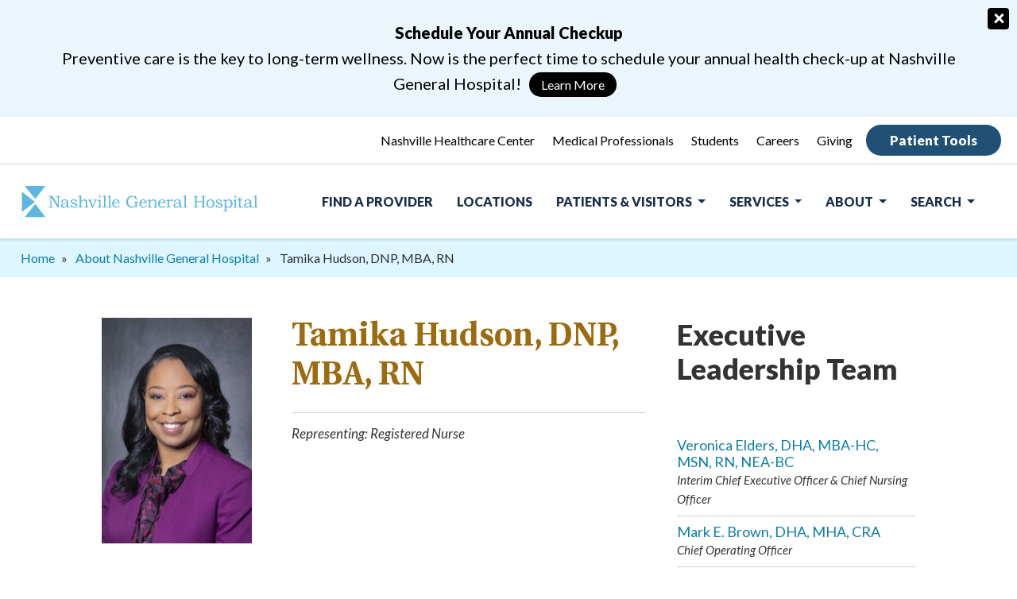

--- FILE ---
content_type: text/html; charset=UTF-8
request_url: https://nashvillegeneral.org/about/tamika-hudson-dnp-mba-rn
body_size: 14861
content:
<!DOCTYPE html>
<html lang="en" dir="ltr" prefix="og: https://ogp.me/ns#">
  <head>
    <meta charset="utf-8" />
<script>(function(w,d,s,l,i){w[l]=w[l]||[];w[l].push({'gtm.start':
new Date().getTime(),event:'gtm.js'});var f=d.getElementsByTagName(s)[0],
j=d.createElement(s),dl=l!='dataLayer'?'&amp;l='+l:'';j.async=true;j.src=
'https://www.googletagmanager.com/gtm.js?id='+i+dl;f.parentNode.insertBefore(j,f);
})(window,document,'script','dataLayer','GTM-55ZGLCGM');
</script>
<link rel="canonical" href="https://nashvillegeneral.org/about/tamika-hudson-dnp-mba-rn" />
<meta name="robots" content="index, follow" />
<meta name="twitter:card" content="summary" />
<meta name="twitter:title" content="Tamika Hudson, DNP, MBA, RN | Nashville General Hospital" />
<meta name="twitter:site" content="@NashGenHospital" />
<meta name="twitter:site:id" content="722190777812590593" />
<meta name="twitter:image:alt" content="Tamika Hudson, DNP, MBA, RN" />
<meta name="Generator" content="Drupal 10 (https://www.drupal.org)" />
<meta name="MobileOptimized" content="width" />
<meta name="HandheldFriendly" content="true" />
<meta name="viewport" content="width=device-width, initial-scale=1.0" />
<script type="application/ld+json">{
    "@context": "https://schema.org",
    "@graph": [
        {
            "@type": "MedicalOrganization",
            "additionalType": "Organization",
            "@id": "https://nashvillegeneral.org/#hospital",
            "sameAs": [
                "https://www.facebook.com/NashvilleGeneral/",
                "https://www.linkedin.com/company/nashville-general-hospital/",
                "https://www.instagram.com/nashvillegeneral"
            ],
            "url": "https://nashvillegeneral.org/",
            "logo": {
                "@type": "ImageObject",
                "representativeOfPage": "True",
                "url": "https://nashvillegeneral.org/sites/default/files/2026-01/meta1200-nashvilleGeneral.jpg",
                "width": "1200px",
                "height": "630px"
            }
        }
    ]
}</script>
<link rel="icon" href="/themes/custom/nghd8/favicon.png" type="image/png" />

    <title>Tamika Hudson, DNP, MBA, RN | Nashville General Hospital</title>
    <link rel="stylesheet" media="all" href="/sites/default/files/css/css__Ah5HrxapFJE10BlZeGZqaa54sTSXvwIwfnbb8GhInE.css?delta=0&amp;language=en&amp;theme=nghd8&amp;include=eJx1iksOwyAMBS-E4m1vgwy8EhSDI0z6O31RVpGqbp4084YFffjAraETX8AH0bi5gDEm4LWrIfl7kYlGGTNhcVE7qGmvLOUD1_KabpRFw_wM3OPqeS-ej6FR6y4YoD_emcbC4itSYS-lbUa_ahkr6mzfNlApsMGNMIPMFe2g810uxj0KnkbnLlXTIfgCviFfsQ" />
<link rel="stylesheet" media="all" href="https://cdnjs.cloudflare.com/ajax/libs/font-awesome/4.3.0/css/font-awesome.min.css" />
<link rel="stylesheet" media="all" href="/sites/default/files/css/css_Mx6Xp67XEidq8eW2gqR6dpCR2W0CIqXTm5A8MVoocY0.css?delta=2&amp;language=en&amp;theme=nghd8&amp;include=eJx1iksOwyAMBS-E4m1vgwy8EhSDI0z6O31RVpGqbp4084YFffjAraETX8AH0bi5gDEm4LWrIfl7kYlGGTNhcVE7qGmvLOUD1_KabpRFw_wM3OPqeS-ej6FR6y4YoD_emcbC4itSYS-lbUa_ahkr6mzfNlApsMGNMIPMFe2g810uxj0KnkbnLlXTIfgCviFfsQ" />
<link rel="stylesheet" media="all" href="https://cdnjs.cloudflare.com/ajax/libs/twitter-bootstrap/4.5.0/css/bootstrap.min.css" />
<link rel="stylesheet" media="all" href="/sites/default/files/css/css_xh8MMlXWSFAtLcLNAh-SpQpfAIVI2wL_5Bt75X-EB5g.css?delta=4&amp;language=en&amp;theme=nghd8&amp;include=eJx1iksOwyAMBS-E4m1vgwy8EhSDI0z6O31RVpGqbp4084YFffjAraETX8AH0bi5gDEm4LWrIfl7kYlGGTNhcVE7qGmvLOUD1_KabpRFw_wM3OPqeS-ej6FR6y4YoD_emcbC4itSYS-lbUa_ahkr6mzfNlApsMGNMIPMFe2g810uxj0KnkbnLlXTIfgCviFfsQ" />
<link rel="stylesheet" media="all" href="https://unpkg.com/swiper/swiper-bundle.min.css" />

    <script src="https://kit.fontawesome.com/db4ed67ac0.js" defer crossorigin="anonymous"></script>
<script src="https://use.fontawesome.com/releases/v5.13.1/js/v4-shims.js" defer crossorigin="anonymous"></script>

    
  </head>
          
      <body class="team-member page-about-tamika-hudson-dnp-mba-rn section-about page-node-365 role--anonymous with-subnav no-sidebar not-front">
  

    <div id="skip">
      <a href="#main-menu" class="visually-hidden focusable skip-link">
        Skip to main navigation
      </a>
    </div>
    <noscript><iframe src="https://www.googletagmanager.com/ns.html?id=GTM-55ZGLCGM" height="0" width="0" style="display:none;visibility:hidden;"></iframe>
</noscript>
      <div class="dialog-off-canvas-main-canvas" data-off-canvas-main-canvas>
    <div class="layout-container">

  <div id="site-wrapper">
  
    <div id="l-inner-wrap" class="l-inner-wrap"><!-- wraps all content for mobile nav push - site canvas-->

            
      <div id="mobile-fade"></div>

        <!-- mobile nav that sits outside of main site content -->
        <div class="l-menu-mobile">
              <div class="views-exposed-form bef-exposed-form mobile-search-form block-views block-views-exposed-filter-block-search-content-page-1 block-views-exposed-filter-blocksearch-content-page-1" data-drupal-selector="views-exposed-form-search-content-page-1" id="block-views-exposed-filter-block-search-content-page-1">
  
    
      <form action="/search/content" method="get" id="views-exposed-form-search-content-page-1" accept-charset="UTF-8">
  <div class="form--inline clearfix">
  <div class="js-form-item form-item js-form-type-search-api-autocomplete form-type-search-api-autocomplete js-form-item-keys form-item-keys">
      <label for="edit-keys">I'm Looking For...</label>
        <input data-drupal-selector="edit-keys" data-search-api-autocomplete-search="search_content" class="form-autocomplete form-text" data-autocomplete-path="/search_api_autocomplete/search_content?display=page_1&amp;&amp;filter=keys" type="text" id="edit-keys" name="keys" value="" size="30" maxlength="128" />

        </div>
<div data-drupal-selector="edit-actions" class="form-actions js-form-wrapper form-wrapper" id="edit-actions"><input data-drupal-selector="edit-submit-search-content" type="submit" id="edit-submit-search-content" value="Im Looking For..." class="button js-form-submit form-submit" />
</div>

</div>

</form>

  </div>
<nav role="navigation" aria-labelledby="block-menu-block-main-menu" class="mobile-nav block block-menu navigation menu--main" id="block-menu-block-main">
            
  <h2 class="visually-hidden" id="block-menu-block-main-menu">Main navigation</h2>
  

        
              <ul class="menu">
                    <li class="menu-item">
        <a href="/doctors" class="main-nav" title="Find A Doctor" data-drupal-link-system-path="doctors">Find A Provider</a>
              </li>
                <li class="menu-item">
        <a href="/locations" data-drupal-link-system-path="locations">Locations</a>
              </li>
                <li class="menu-item menu-item--collapsed">
        <a href="/patients-visitors" class="main-nav" data-drupal-link-system-path="node/2">Patients &amp; Visitors</a>
              </li>
                <li class="menu-item menu-item--collapsed">
        <a href="/clinics" class="main-nav">Services</a>
              </li>
                <li class="menu-item menu-item--collapsed">
        <a href="/about" class="main-nav" title="About Nashville General Hospital" data-drupal-link-system-path="node/5">About</a>
              </li>
                <li class="menu-item">
        <a href="/content/search" class="main-nav">Search</a>
              </li>
        </ul>
  


  </nav>
<nav role="navigation" aria-labelledby="block-system-menu-block-patient-tools-mobile-menu-menu" class="patient-tools-mobile block block-menu navigation menu--patient-tools-mobile-menu" id="block-system-menu-block-patient-tools-mobile-menu">
      
  <h2 id="block-system-menu-block-patient-tools-mobile-menu-menu">Patient Tools</h2>
  

        
              <ul class="menu">
                    <li class="menu-item">
        <a href="/patient-visitor-info/billing-insurance">Billing &amp; Insurance</a>
              </li>
                <li class="menu-item">
        <a href="/patients-visitors/healthelife-patient-portal" data-drupal-link-system-path="node/1025">HealtheLife Patient Portal</a>
              </li>
                <li class="menu-item">
        <a href="/patient-visitor-info/make-appointment">Make An Appointment</a>
              </li>
                <li class="menu-item">
        <a href="/patients-visitors/plan-your-visit">Plan Your Visit</a>
              </li>
                <li class="menu-item">
        <a href="/patient-visitor-info/patient-price-information-list" data-drupal-link-system-path="node/334">Price Transparency</a>
              </li>
                <li class="menu-item">
        <a href="/clinics-services/community-pharmacy-ngh">Refill A Prescription</a>
              </li>
                <li class="menu-item">
        <a href="/patients-visitors/symptom-checker">Symptom Checker</a>
              </li>
        </ul>
  


  </nav>
<nav role="navigation" aria-labelledby="block-menu-block-patient-tool-menu-menu" class="about-menu-mobile mobile-nav block block-menu navigation menu--patient-tool-menu" id="block-menu-block-patient-tool-menu">
            
  <h2 class="visually-hidden" id="block-menu-block-patient-tool-menu-menu">Secondary menu</h2>
  

        
              <ul class="menu">
                    <li class="menu-item">
        <a href="/nashville-healthcare-center" target="_self">Nashville Healthcare Center</a>
              </li>
                <li class="menu-item menu-item--expanded">
        <a href="/medical-professionals" data-drupal-link-system-path="node/594">Medical Professionals</a>
                                <ul class="menu">
                    <li class="menu-item">
        <a href="/medical-professionals/referrals" data-drupal-link-system-path="node/620">Physician Referrals</a>
              </li>
        </ul>
  
              </li>
                <li class="menu-item">
        <a href="/students" data-drupal-link-system-path="node/1008">Students</a>
              </li>
                <li class="menu-item menu-item--expanded">
        <a href="/careers" data-drupal-link-system-path="node/595">Careers</a>
                                <ul class="menu">
                    <li class="menu-item">
        <a href="/careers/openings" title="Available jobs and careers at Nashville General Hospital" data-drupal-link-system-path="node/18">Job Openings</a>
              </li>
        </ul>
  
              </li>
                <li class="menu-item">
        <a href="/giving" data-drupal-link-system-path="node/1094">Giving</a>
              </li>
                <li class="menu-item">
        <button class="patient-tools-popup-link" type="button">Patient Tools</button>
              </li>
        </ul>
  


  </nav>


        </div>
      
      <div class="l-mobile-header">

        <div class="l-constrained">
          
          <!-- nav toggle button -->
		  <button class="hamburger hamburger--squeeze" id="mobile-nav-open-btn" type="button">
			  <span class="hamburger-box">
				  <span class="hamburger-inner"></span>
			  </span>
			  <span class="hamburger-label">Menu</span>
		  </button>

          <div class="site-name">
            <a href="/" title="Home" rel="home"></a>
          </div>

        </div><!-- close l-constrained -->

      </div><!-- close l-mobile-header -->


              <div class="l-pre-header clearfix">

          <div class="pre-header-inner l-constrained">
                <div class="block-alert-banner">
  
    
      <div class="clear-both">
	<div class="alert-banner-inner" role="alert">
		<div id="alert-banner-content" class="alert-banner-content">
			<div class="block-block-content block-block-contentf5d51966-d06c-4760-b180-21fecfe1f917">
  
    
      




                        <div class="clearfix text-formatted field field-name-body basic__field-name-body"><div style=background-color:#EBF5FC;><strong>Schedule Your Annual Checkup</strong><br>Preventive care is the key to long-term wellness. Now is the perfect time to schedule your annual health check-up at Nashville General Hospital!<a href="/news/back-school-back-health-schedule-your-annual-check-today-ngh">Learn More</a></div></div>
            
  </div>

		</div>
		<button type="button" class="close alert-banner-popup-close"  aria-label="Close" href="#">
			<span aria-hidden="true">&times;</span>
		</button>
	</div>
</div>
  </div>
<nav role="navigation" aria-labelledby="block-menu-block-patient-tool-menu--2-menu" id="block-menu-block-patient-tool-menu--2" class="block block-menu navigation menu--patient-tool-menu">
            
  <h2 class="visually-hidden" id="block-menu-block-patient-tool-menu--2-menu">Patient tool menu</h2>
  

        
              <ul class="menu">
                    <li class="menu-item">
        <a href="/nashville-healthcare-center" target="_self">Nashville Healthcare Center</a>
              </li>
                <li class="menu-item menu-item--expanded">
        <a href="/medical-professionals" data-drupal-link-system-path="node/594">Medical Professionals</a>
                                <ul class="menu">
                    <li class="menu-item">
        <a href="/medical-professionals/referrals" data-drupal-link-system-path="node/620">Physician Referrals</a>
              </li>
        </ul>
  
              </li>
                <li class="menu-item">
        <a href="/students" data-drupal-link-system-path="node/1008">Students</a>
              </li>
                <li class="menu-item menu-item--expanded">
        <a href="/careers" data-drupal-link-system-path="node/595">Careers</a>
                                <ul class="menu">
                    <li class="menu-item">
        <a href="/careers/openings" title="Available jobs and careers at Nashville General Hospital" data-drupal-link-system-path="node/18">Job Openings</a>
              </li>
        </ul>
  
              </li>
                <li class="menu-item">
        <a href="/giving" data-drupal-link-system-path="node/1094">Giving</a>
              </li>
                <li class="menu-item">
        <button class="patient-tools-popup-link" type="button">Patient Tools</button>
              </li>
        </ul>
  


  </nav>


          </div>

        </div>
      
      <header class="l-header" role="banner">

        <div class="l-constrained">

                      <div class="l-branding">
                  <div class="block-system block-system-branding-block">
  
    
        <a href="/" title="Home" rel="home" class="site-logo">
      <img src="/themes/custom/nghd8/images/logo-ngh-horizontal.svg" alt="Home" />
    </a>
      </div>


            </div><!-- l-branding -->
          
                          <div id="block-tb-megamenu-menu-block-main" class="block-tb-megamenu block-tb-megamenu-menu-block-main block-tb-megamenu-menu-blockmain">
  
    
      <style type="text/css">
  .tb-megamenu.animate .mega > .mega-dropdown-menu, .tb-megamenu.animate.slide .mega > .mega-dropdown-menu > div {
    transition-delay: 100ms;  -webkit-transition-delay: 100ms;  -ms-transition-delay: 100ms;  -o-transition-delay: 100ms;  transition-duration: 200ms;  -webkit-transition-duration: 200ms;  -ms-transition-duration: 200ms;  -o-transition-duration: 200ms;
  }
</style>
<div  class="tb-megamenu tb-megamenu-main animate fading" data-duration="200" data-delay="100" id="tb-megamenu-main" role="navigation" aria-label="Main navigation">
      <button data-target=".nav-collapse" data-toggle="collapse" class="btn btn-navbar tb-megamenu-button" type="button">
      <i class="fa fa-reorder"></i>
    </button>
    <div class="nav-collapse  always-show">
    <ul  class="tb-megamenu-nav nav level-0 items-6" role="list" >
        <li  class="tb-megamenu-item level-1 mega" data-id="menu_link_content:4cc7fdce-101c-4c28-b61b-84c65f8c3b7c" data-level="1" data-type="menu_item" data-class="" data-xicon="" data-caption="" data-alignsub="" data-group="0" data-hidewcol="0" data-hidesub="0" data-label="" aria-level="1" >
      <a href="/doctors"  class="main-nav" title="Find A Doctor">
          Find A Provider
          </a>
  
</li>

        <li  class="tb-megamenu-item level-1 mega" data-id="views_view:views.locations.page_1" data-level="1" data-type="menu_item" data-class="" data-xicon="" data-caption="" data-alignsub="" data-group="0" data-hidewcol="0" data-hidesub="0" data-label="" aria-level="1" >
      <a href="/locations" >
          Locations
          </a>
  
</li>

        <li  class="tb-megamenu-item level-1 mega dropdown" data-id="menu_link_content:95a80180-8d34-439c-819b-46be55d2ce65" data-level="1" data-type="menu_item" data-class="" data-xicon="" data-caption="" data-alignsub="" data-group="0" data-hidewcol="0" data-hidesub="0" data-label="" aria-level="1" >
      <a href="/patients-visitors"  class="dropdown-toggle main-nav" aria-expanded="false">
          Patients &amp; Visitors
          </a>
  <div  class="tb-megamenu-submenu dropdown-menu mega-dropdown-menu nav-child" data-class="" data-width="" role="list">
  <div class="mega-dropdown-inner">
          <div  class="tb-megamenu-row row-fluid">
      <div  data-showblocktitle="1" class="tb-megamenu-column span mega-col-nav" data-class="" data-width="" data-hidewcol="" id="tb-megamenu-column-1">
  <div class="tb-megamenu-column-inner mega-inner clearfix">
                 <div  class="tb-block tb-megamenu-block" data-type="block" data-block="nghd8_megamenulinkblockpatientsvisitors">
    <div class="block-inner">
      <div id="block-block-content2e87abe9-5915-48be-ada8-2936989d8c4a" class="block-block-content block-block-content2e87abe9-5915-48be-ada8-2936989d8c4a">
  
    
      




                        <div class="clearfix text-formatted field field-name-body basic__field-name-body"><div class="megamenu-dropdown-main-link"><a href="/patients-visitors">Patients &amp; Visitors <i class="fa-regular fa-chevron-right"></i></a></div></div>
            
  </div>

    </div>
  </div>

      </div>
</div>

  </div>

          <div  class="tb-megamenu-row row-fluid">
      <div  class="tb-megamenu-column span6 mega-col-nav" data-class="" data-width="6" data-hidewcol="0" id="tb-megamenu-column-2">
  <div class="tb-megamenu-column-inner mega-inner clearfix">
               <ul  class="tb-megamenu-subnav mega-nav level-1 items-5" role="list">
        <li  class="tb-megamenu-item level-2 mega" data-id="menu_link_content:4087a99e-516c-4c40-9f22-c6271e488038" data-level="2" data-type="menu_item" data-class="" data-xicon="" data-caption="" data-alignsub="" data-group="0" data-hidewcol="0" data-hidesub="0" data-label="" aria-level="2" >
      <a href="/patient-visitor-info/make-appointment"  class="sub-nav">
          Appointments
          </a>
  
</li>

        <li  class="tb-megamenu-item level-2 mega" data-id="menu_link_content:16ebbb42-aa88-419b-adcd-3850fa09b17c" data-level="2" data-type="menu_item" data-class="" data-xicon="" data-caption="" data-alignsub="" data-group="0" data-hidewcol="0" data-hidesub="0" data-label="" aria-level="2" >
      <a href="/patients-visitors/healthelife-patient-portal" >
          HealtheLife Patient Portal
          </a>
  
</li>

        <li  class="tb-megamenu-item level-2 mega" data-id="menu_link_content:54dcd0c6-acfe-4033-a747-6208f6f749f6" data-level="2" data-type="menu_item" data-class="" data-xicon="" data-caption="" data-alignsub="" data-group="0" data-hidewcol="0" data-hidesub="0" data-label="" aria-level="2" >
      <a href="/patients-visitors/plan-your-visit"  class="sub-nav">
          Plan Your Visit
          </a>
  
</li>

        <li  class="tb-megamenu-item level-2 mega" data-id="menu_link_content:8779c09f-0727-4635-b373-8f0aa9b80fe5" data-level="2" data-type="menu_item" data-class="" data-xicon="" data-caption="" data-alignsub="" data-group="0" data-hidewcol="0" data-hidesub="0" data-label="" aria-level="2" >
      <a href="/patient-visitor-info/billing-insurance"  class="sub-nav">
          Billing &amp; Insurance
          </a>
  
</li>

        <li  class="tb-megamenu-item level-2 mega" data-id="menu_link_content:547f8f15-3b39-4d03-b769-0d83be40ed74" data-level="2" data-type="menu_item" data-class="" data-xicon="" data-caption="" data-alignsub="" data-group="0" data-hidewcol="0" data-hidesub="0" data-label="" aria-level="2" >
      <a href="/patients-visitors/for-your-good-health"  class="sub-nav">
          For Your Good Health
          </a>
  
</li>

  </ul>

      </div>
</div>

      <div  class="tb-megamenu-column span6 mega-col-nav" data-class="" data-width="6" data-hidewcol="" id="tb-megamenu-column-3">
  <div class="tb-megamenu-column-inner mega-inner clearfix">
               <ul  class="tb-megamenu-subnav mega-nav level-1 items-5" role="list">
        <li  class="tb-megamenu-item level-2 mega" data-id="menu_link_content:1b7a0508-ab48-45b7-b4b2-3feefdf96b75" data-level="2" data-type="menu_item" data-class="" data-xicon="" data-caption="" data-alignsub="" data-group="0" data-hidewcol="0" data-hidesub="0" data-label="" aria-level="2" >
      <a href="/food-pharmacy"  class="sub-nav">
          Food Pharmacy
          </a>
  
</li>

        <li  class="tb-megamenu-item level-2 mega" data-id="menu_link_content:df21444b-0ac2-4866-8c18-0955443ba48f" data-level="2" data-type="menu_item" data-class="" data-xicon="" data-caption="" data-alignsub="" data-group="0" data-hidewcol="0" data-hidesub="0" data-label="" aria-level="2" >
      <a href="/patients-visitors/medical-records-requests" >
          Medical Records Requests
          </a>
  
</li>

        <li  class="tb-megamenu-item level-2 mega" data-id="menu_link_content:d66f8464-d003-42f1-af77-37b882da801c" data-level="2" data-type="menu_item" data-class="" data-xicon="" data-caption="" data-alignsub="" data-group="0" data-hidewcol="0" data-hidesub="0" data-label="" aria-level="2" >
      <a href="https://www.nashvillehealthincentive.org/"  target="_blank">
          Nashville Healthcare Incentive Program
          </a>
  
</li>

        <li  class="tb-megamenu-item level-2 mega" data-id="menu_link_content:354765ac-9af2-4b01-8b86-76e23fc90593" data-level="2" data-type="menu_item" data-class="" data-xicon="" data-caption="" data-alignsub="" data-group="0" data-hidewcol="0" data-hidesub="0" data-label="" aria-level="2" >
      <a href="/patient-visitor-info/patient-price-information-list"  class="sub-nav">
          Price Transparency
          </a>
  
</li>

        <li  class="tb-megamenu-item level-2 mega" data-id="menu_link_content:eb708e6a-fa9c-4298-b7b1-25569ca621a8" data-level="2" data-type="menu_item" data-class="" data-xicon="" data-caption="" data-alignsub="" data-group="0" data-hidewcol="0" data-hidesub="0" data-label="" aria-level="2" >
      <a href="https://communitypharmacy.mobilescripts.com/"  class="sub-nav" target="_blank">
          Prescription Refill
          </a>
  
</li>

  </ul>

      </div>
</div>

  </div>

      </div>
</div>

</li>

        <li  class="tb-megamenu-item level-1 mega dropdown" data-id="menu_link_content:fa9ef0a3-61d7-4a3b-9fa1-54830f9b74b5" data-level="1" data-type="menu_item" data-class="" data-xicon="" data-caption="" data-alignsub="" data-group="0" data-hidewcol="0" data-hidesub="0" data-label="" aria-level="1" >
      <a href="/clinics"  class="dropdown-toggle main-nav" aria-expanded="false">
          Services
          </a>
  <div  class="tb-megamenu-submenu dropdown-menu mega-dropdown-menu nav-child" data-class="" data-width="" role="list">
  <div class="mega-dropdown-inner">
          <div  class="tb-megamenu-row row-fluid">
      <div  data-showblocktitle="1" class="tb-megamenu-column span mega-col-nav" data-class="" data-width="" data-hidewcol="" id="tb-megamenu-column-4">
  <div class="tb-megamenu-column-inner mega-inner clearfix">
                 <div  class="tb-block tb-megamenu-block" data-type="block" data-block="nghd8_megamenulinkblockservices">
    <div class="block-inner">
      <div id="block-block-contentf54dfdf2-4cf6-4c78-b521-cb143825a75b" class="block-block-content block-block-contentf54dfdf2-4cf6-4c78-b521-cb143825a75b">
  
    
      




                        <div class="clearfix text-formatted field field-name-body basic__field-name-body"><div class="megamenu-dropdown-main-link"><a href="/clinics">Services <i class="fa-regular fa-chevron-right"></i></a></div></div>
            
  </div>

    </div>
  </div>

      </div>
</div>

  </div>

          <div  class="tb-megamenu-row row-fluid">
      <div  class="tb-megamenu-column span4 mega-col-nav" data-class="" data-width="4" data-hidewcol="0" id="tb-megamenu-column-5">
  <div class="tb-megamenu-column-inner mega-inner clearfix">
               <ul  class="tb-megamenu-subnav mega-nav level-1 items-8" role="list">
        <li  class="tb-megamenu-item level-2 mega" data-id="menu_link_content:0c374aa1-a572-4990-a22f-f88ecea2287a" data-level="2" data-type="menu_item" data-class="" data-xicon="" data-caption="" data-alignsub="" data-group="0" data-hidewcol="0" data-hidesub="0" data-label="" aria-level="2" >
      <a href="/services/behavioral-health" >
          Behavioral Health
          </a>
  
</li>

        <li  class="tb-megamenu-item level-2 mega" data-id="menu_link_content:aa989bae-e2dd-4d27-80bf-c9555aacc5bc" data-level="2" data-type="menu_item" data-class="" data-xicon="" data-caption="" data-alignsub="" data-group="0" data-hidewcol="0" data-hidesub="0" data-label="" aria-level="2" >
      <a href="/services/cancer"  class="sub-nav">
          Cancer
          </a>
  
</li>

        <li  class="tb-megamenu-item level-2 mega" data-id="menu_link_content:07be8366-381f-4950-a785-0b5e26a35dbf" data-level="2" data-type="menu_item" data-class="" data-xicon="" data-caption="" data-alignsub="" data-group="0" data-hidewcol="0" data-hidesub="0" data-label="" aria-level="2" >
      <a href="/clinical-trials" >
          Clinical Trials
          </a>
  
</li>

        <li  class="tb-megamenu-item level-2 mega" data-id="menu_link_content:d9809003-ada6-4c9c-bf5d-b1eb2240e3bd" data-level="2" data-type="menu_item" data-class="" data-xicon="" data-caption="" data-alignsub="" data-group="0" data-hidewcol="0" data-hidesub="0" data-label="" aria-level="2" >
      <a href="/services/community-care-team" >
          Community Care Team
          </a>
  
</li>

        <li  class="tb-megamenu-item level-2 mega" data-id="menu_link_content:836f3ffa-6aa1-4089-af91-9039c05df121" data-level="2" data-type="menu_item" data-class="" data-xicon="" data-caption="" data-alignsub="" data-group="0" data-hidewcol="0" data-hidesub="0" data-label="" aria-level="2" >
      <a href="/services/dermatology" >
          Dermatology
          </a>
  
</li>

        <li  class="tb-megamenu-item level-2 mega" data-id="menu_link_content:f573305a-2be3-4398-aa22-d72b9322ce21" data-level="2" data-type="menu_item" data-class="" data-xicon="" data-caption="" data-alignsub="" data-group="0" data-hidewcol="0" data-hidesub="0" data-label="" aria-level="2" >
      <a href="/services/diabetes-and-endocrine"  class="sub-nav">
          Diabetes and Endocrine
          </a>
  
</li>

        <li  class="tb-megamenu-item level-2 mega" data-id="menu_link_content:1e046902-2adc-4709-9c27-7b581d1895bf" data-level="2" data-type="menu_item" data-class="" data-xicon="" data-caption="" data-alignsub="" data-group="0" data-hidewcol="0" data-hidesub="0" data-label="" aria-level="2" >
      <a href="/services/digestive-health-gi-liver"  class="sub-nav">
          Digestive Health (GI &amp; Liver)
          </a>
  
</li>

        <li  class="tb-megamenu-item level-2 mega" data-id="menu_link_content:3216d81f-4d4c-40c3-9d17-bfbe3dff7cbe" data-level="2" data-type="menu_item" data-class="" data-xicon="" data-caption="" data-alignsub="" data-group="0" data-hidewcol="0" data-hidesub="0" data-label="" aria-level="2" >
      <a href="/services/ear-nose-throat-ent"  class="sub-nav">
          Ear Nose Throat (ENT)
          </a>
  
</li>

  </ul>

      </div>
</div>

      <div  class="tb-megamenu-column span4 mega-col-nav" data-class="" data-width="4" data-hidewcol="" id="tb-megamenu-column-6">
  <div class="tb-megamenu-column-inner mega-inner clearfix">
               <ul  class="tb-megamenu-subnav mega-nav level-1 items-8" role="list">
        <li  class="tb-megamenu-item level-2 mega" data-id="menu_link_content:a1144d2d-b3af-45a0-8184-9781ab02e333" data-level="2" data-type="menu_item" data-class="" data-xicon="" data-caption="" data-alignsub="" data-group="0" data-hidewcol="0" data-hidesub="0" data-label="" aria-level="2" >
      <a href="/services/emergency-department" >
          Emergency Department
          </a>
  
</li>

        <li  class="tb-megamenu-item level-2 mega" data-id="menu_link_content:e338d095-2d05-4308-a535-94559fd108f5" data-level="2" data-type="menu_item" data-class="" data-xicon="" data-caption="" data-alignsub="" data-group="0" data-hidewcol="0" data-hidesub="0" data-label="" aria-level="2" >
      <a href="/services/eye-center"  class="sub-nav">
          Eye Center
          </a>
  
</li>

        <li  class="tb-megamenu-item level-2 mega" data-id="menu_link_content:2e5cd952-2342-4c58-becb-629d591f1129" data-level="2" data-type="menu_item" data-class="" data-xicon="" data-caption="" data-alignsub="" data-group="0" data-hidewcol="0" data-hidesub="0" data-label="" aria-level="2" >
      <a href="/services/foot-and-ankle"  class="sub-nav">
          Foot and Ankle
          </a>
  
</li>

        <li  class="tb-megamenu-item level-2 mega" data-id="menu_link_content:705e3dcf-3b1e-4e68-90b7-f638c4eb20c7" data-level="2" data-type="menu_item" data-class="" data-xicon="" data-caption="" data-alignsub="" data-group="0" data-hidewcol="0" data-hidesub="0" data-label="" aria-level="2" >
      <a href="/services/general-surgery"  class="sub-nav">
          General Surgery
          </a>
  
</li>

        <li  class="tb-megamenu-item level-2 mega" data-id="menu_link_content:4f709927-538c-4f0b-86c6-bb82700450ff" data-level="2" data-type="menu_item" data-class="" data-xicon="" data-caption="" data-alignsub="" data-group="0" data-hidewcol="0" data-hidesub="0" data-label="" aria-level="2" >
      <a href="/services/heart-vascular-services"  class="sub-nav">
          Heart and Vascular Clinic
          </a>
  
</li>

        <li  class="tb-megamenu-item level-2 mega" data-id="menu_link_content:c01bd327-820e-4ef1-9fc0-d478f9023fe1" data-level="2" data-type="menu_item" data-class="" data-xicon="" data-caption="" data-alignsub="" data-group="0" data-hidewcol="0" data-hidesub="0" data-label="" aria-level="2" >
      <a href="/services/hospital-medicine" >
          Hospital Medicine
          </a>
  
</li>

        <li  class="tb-megamenu-item level-2 mega" data-id="menu_link_content:d6b74638-c2b6-4577-a702-ac1ff58f3523" data-level="2" data-type="menu_item" data-class="" data-xicon="" data-caption="" data-alignsub="" data-group="0" data-hidewcol="0" data-hidesub="0" data-label="" aria-level="2" >
      <a href="/services/imaging-radiology"  class="sub-nav">
          Imaging &amp; Radiology
          </a>
  
</li>

        <li  class="tb-megamenu-item level-2 mega" data-id="menu_link_content:29497b28-06c2-4bbe-9e7e-c8536f2eb797" data-level="2" data-type="menu_item" data-class="" data-xicon="" data-caption="" data-alignsub="" data-group="0" data-hidewcol="0" data-hidesub="0" data-label="" aria-level="2" >
      <a href="/services/kidney-health"  class="sub-nav">
          Kidney Health
          </a>
  
</li>

  </ul>

      </div>
</div>

      <div  class="tb-megamenu-column span4 mega-col-nav" data-class="" data-width="4" data-hidewcol="" id="tb-megamenu-column-7">
  <div class="tb-megamenu-column-inner mega-inner clearfix">
               <ul  class="tb-megamenu-subnav mega-nav level-1 items-9" role="list">
        <li  class="tb-megamenu-item level-2 mega" data-id="menu_link_content:f44550a3-0fa6-4a46-a869-67a213034c5f" data-level="2" data-type="menu_item" data-class="" data-xicon="" data-caption="" data-alignsub="" data-group="0" data-hidewcol="0" data-hidesub="0" data-label="" aria-level="2" >
      <a href="/services/mens-health" >
          Men&#039;s Health
          </a>
  
</li>

        <li  class="tb-megamenu-item level-2 mega" data-id="menu_link_content:f4706010-d964-4451-b581-7e14fbc6cff1" data-level="2" data-type="menu_item" data-class="" data-xicon="" data-caption="" data-alignsub="" data-group="0" data-hidewcol="0" data-hidesub="0" data-label="" aria-level="2" >
      <a href="/services/neurology"  class="sub-nav">
          Neurology
          </a>
  
</li>

        <li  class="tb-megamenu-item level-2 mega" data-id="menu_link_content:cdba839d-af9b-4d14-a1f9-2d6c742ef80c" data-level="2" data-type="menu_item" data-class="" data-xicon="" data-caption="" data-alignsub="" data-group="0" data-hidewcol="0" data-hidesub="0" data-label="" aria-level="2" >
      <a href="/services/orthopedics"  class="sub-nav">
          Orthopedics
          </a>
  
</li>

        <li  class="tb-megamenu-item level-2 mega" data-id="menu_link_content:fde0b664-1bb5-48de-b9d2-88c7fdeba685" data-level="2" data-type="menu_item" data-class="" data-xicon="" data-caption="" data-alignsub="" data-group="0" data-hidewcol="0" data-hidesub="0" data-label="" aria-level="2" >
      <a href="/services/pharmacy" >
          Pharmacy
          </a>
  
</li>

        <li  class="tb-megamenu-item level-2 mega" data-id="menu_link_content:e08e6d44-d25b-47f7-8f03-7f1576283114" data-level="2" data-type="menu_item" data-class="" data-xicon="" data-caption="" data-alignsub="" data-group="0" data-hidewcol="0" data-hidesub="0" data-label="" aria-level="2" >
      <a href="/services/primary-care"  class="sub-nav">
          Primary Care
          </a>
  
</li>

        <li  class="tb-megamenu-item level-2 mega" data-id="menu_link_content:139a61ee-297b-4a3b-8c49-a3d1dd8b0746" data-level="2" data-type="menu_item" data-class="" data-xicon="" data-caption="" data-alignsub="" data-group="0" data-hidewcol="0" data-hidesub="0" data-label="" aria-level="2" >
      <a href="/services/pulmonology"  class="sub-nav">
          Pulmonology
          </a>
  
</li>

        <li  class="tb-megamenu-item level-2 mega" data-id="menu_link_content:e118dbf8-aae9-4614-a486-f6da3059126b" data-level="2" data-type="menu_item" data-class="" data-xicon="" data-caption="" data-alignsub="" data-group="0" data-hidewcol="0" data-hidesub="0" data-label="" aria-level="2" >
      <a href="/services/rheumatology"  class="sub-nav">
          Rheumatology
          </a>
  
</li>

        <li  class="tb-megamenu-item level-2 mega" data-id="menu_link_content:94870398-3546-4cbb-8b10-ab4095ce2f5b" data-level="2" data-type="menu_item" data-class="" data-xicon="" data-caption="" data-alignsub="" data-group="0" data-hidewcol="0" data-hidesub="0" data-label="" aria-level="2" >
      <a href="/services/urology"  class="sub-nav">
          Urology
          </a>
  
</li>

        <li  class="tb-megamenu-item level-2 mega" data-id="menu_link_content:df867a41-c7ee-48d9-b2cd-6dd370d8b35a" data-level="2" data-type="menu_item" data-class="" data-xicon="" data-caption="" data-alignsub="" data-group="0" data-hidewcol="0" data-hidesub="0" data-label="" aria-level="2" >
      <a href="/services/womens-health-services" >
          Women&#039;s Health Services
          </a>
  
</li>

  </ul>

      </div>
</div>

  </div>

      </div>
</div>

</li>

        <li  class="tb-megamenu-item level-1 mega dropdown" data-id="menu_link_content:61536596-6e14-4daa-9f1e-3cef815b237e" data-level="1" data-type="menu_item" data-class="" data-xicon="" data-caption="" data-alignsub="" data-group="0" data-hidewcol="0" data-hidesub="0" data-label="" aria-level="1" >
      <a href="/about"  class="dropdown-toggle main-nav" title="About Nashville General Hospital" aria-expanded="false">
          About
          </a>
  <div  class="tb-megamenu-submenu dropdown-menu mega-dropdown-menu nav-child" data-class="" data-width="" role="list">
  <div class="mega-dropdown-inner">
          <div  class="tb-megamenu-row row-fluid">
      <div  data-showblocktitle="1" class="tb-megamenu-column span mega-col-nav" data-class="" data-width="" data-hidewcol="" id="tb-megamenu-column-8">
  <div class="tb-megamenu-column-inner mega-inner clearfix">
                 <div  class="tb-block tb-megamenu-block" data-type="block" data-block="nghd8_megamenulinkblockabout">
    <div class="block-inner">
      <div id="block-block-contentbc415c4c-17a8-476a-8dd6-1c4e7449ec63" class="block-block-content block-block-contentbc415c4c-17a8-476a-8dd6-1c4e7449ec63">
  
    
      




                        <div class="clearfix text-formatted field field-name-body basic__field-name-body"><div class="megamenu-dropdown-main-link"><a href="/about">About <i class="fa-regular fa-chevron-right"></i></a></div></div>
            
  </div>

    </div>
  </div>

      </div>
</div>

  </div>

          <div  class="tb-megamenu-row row-fluid">
      <div  class="tb-megamenu-column span6 mega-col-nav" data-class="" data-width="6" data-hidewcol="0" id="tb-megamenu-column-9">
  <div class="tb-megamenu-column-inner mega-inner clearfix">
               <ul  class="tb-megamenu-subnav mega-nav level-1 items-6" role="list">
        <li  class="tb-megamenu-item level-2 mega" data-id="menu_link_content:1b50d13f-482d-47cd-ad15-6e5c83d90b75" data-level="2" data-type="menu_item" data-class="" data-xicon="" data-caption="" data-alignsub="" data-group="0" data-hidewcol="0" data-hidesub="0" data-label="" aria-level="2" >
      <a href="/about#paragraph-id-295"  class="sub-nav">
          Mission
          </a>
  
</li>

        <li  class="tb-megamenu-item level-2 mega" data-id="menu_link_content:84a81362-3642-4c26-a1c8-494c3f94b585" data-level="2" data-type="menu_item" data-class="" data-xicon="" data-caption="" data-alignsub="" data-group="0" data-hidewcol="0" data-hidesub="0" data-label="" aria-level="2" >
      <a href="/about#paragraph-id-53"  class="sub-nav">
          Leadership
          </a>
  
</li>

        <li  class="tb-megamenu-item level-2 mega" data-id="menu_link_content:7fa49a7b-c8a7-4aea-9b59-95682da547de" data-level="2" data-type="menu_item" data-class="" data-xicon="" data-caption="" data-alignsub="" data-group="0" data-hidewcol="0" data-hidesub="0" data-label="" aria-level="2" >
      <a href="/about#paragraph-id-303" >
          Board
          </a>
  
</li>

        <li  class="tb-megamenu-item level-2 mega" data-id="menu_link_content:a940b311-3bb4-40ed-b953-7dc4b999cf7d" data-level="2" data-type="menu_item" data-class="" data-xicon="" data-caption="" data-alignsub="" data-group="0" data-hidewcol="0" data-hidesub="0" data-label="" aria-level="2" >
      <a href="/news"  class="sub-nav" title="Articles and Blogs">
          Newsroom
          </a>
  
</li>

        <li  class="tb-megamenu-item level-2 mega" data-id="menu_link_content:d40b5f3b-6620-403d-96cb-bc2c35183ce5" data-level="2" data-type="menu_item" data-class="" data-xicon="" data-caption="" data-alignsub="" data-group="0" data-hidewcol="0" data-hidesub="0" data-label="" aria-level="2" >
      <a href="/about/awards-recognition" >
          Awards &amp; Recognition
          </a>
  
</li>

        <li  class="tb-megamenu-item level-2 mega" data-id="menu_link_content:9171a3fa-9997-494a-ad48-365d3f2c7868" data-level="2" data-type="menu_item" data-class="" data-xicon="" data-caption="" data-alignsub="" data-group="0" data-hidewcol="0" data-hidesub="0" data-label="" aria-level="2" >
      <a href="/news/innovation"  class="sub-nav">
          Research &amp; Innovation
          </a>
  
</li>

  </ul>

      </div>
</div>

      <div  class="tb-megamenu-column span6 mega-col-nav" data-class="" data-width="6" data-hidewcol="" id="tb-megamenu-column-10">
  <div class="tb-megamenu-column-inner mega-inner clearfix">
               <ul  class="tb-megamenu-subnav mega-nav level-1 items-5" role="list">
        <li  class="tb-megamenu-item level-2 mega" data-id="menu_link_content:cd8546e4-4eae-463b-ba84-5ae6236a6f11" data-level="2" data-type="menu_item" data-class="" data-xicon="" data-caption="" data-alignsub="" data-group="0" data-hidewcol="0" data-hidesub="0" data-label="" aria-level="2" >
      <a href="/public-records"  class="sub-nav">
          Public Records
          </a>
  
</li>

        <li  class="tb-megamenu-item level-2 mega" data-id="menu_link_content:e3f4e799-5907-46fa-949a-217e3e2cd5d3" data-level="2" data-type="menu_item" data-class="" data-xicon="" data-caption="" data-alignsub="" data-group="0" data-hidewcol="0" data-hidesub="0" data-label="" aria-level="2" >
      <a href="/careers/nursing"  class="sub-nav">
          Nursing
          </a>
  
</li>

        <li  class="tb-megamenu-item level-2 mega" data-id="menu_link_content:df3c86f8-9d28-4d0e-a5a5-1675d2462a81" data-level="2" data-type="menu_item" data-class="" data-xicon="" data-caption="" data-alignsub="" data-group="0" data-hidewcol="0" data-hidesub="0" data-label="" aria-level="2" >
      <a href="/about/suppliers"  class="sub-nav">
          Supplier Information
          </a>
  
</li>

        <li  class="tb-megamenu-item level-2 mega" data-id="menu_link_content:d6cf532b-65cf-4ef8-80c0-8f8b2784ebe8" data-level="2" data-type="menu_item" data-class="" data-xicon="" data-caption="" data-alignsub="" data-group="0" data-hidewcol="0" data-hidesub="0" data-label="" aria-level="2" >
      <a href="https://www.nghschoolofhealthsciences.com/"  class="sub-nav" target="_blank">
          School of Health Sciences
          </a>
  
</li>

        <li  class="tb-megamenu-item level-2 mega" data-id="menu_link_content:e205e90f-3fce-447e-9094-8cb0ea4475de" data-level="2" data-type="menu_item" data-class="" data-xicon="" data-caption="" data-alignsub="" data-group="0" data-hidewcol="0" data-hidesub="0" data-label="" aria-level="2" >
      <a href="/contact" >
          Contact
          </a>
  
</li>

  </ul>

      </div>
</div>

  </div>

      </div>
</div>

</li>

        <li  class="tb-megamenu-item level-1 mega dropdown" data-id="menu_link_content:47553f17-b2db-47cf-9fca-1fa4a20ff96a" data-level="1" data-type="menu_item" data-class="" data-xicon="" data-caption="" data-alignsub="" data-group="0" data-hidewcol="0" data-hidesub="0" data-label="" aria-level="1" >
      <a href="/content/search"  class="dropdown-toggle main-nav" aria-expanded="false">
          Search
          </a>
  <div  class="tb-megamenu-submenu dropdown-menu mega-dropdown-menu nav-child" data-class="" data-width="" role="list">
  <div class="mega-dropdown-inner">
          <div  class="tb-megamenu-row row-fluid">
      <div  data-showblocktitle="1" class="tb-megamenu-column span12 mega-col-nav" data-class="" data-width="12" data-hidewcol="" id="tb-megamenu-column-11">
  <div class="tb-megamenu-column-inner mega-inner clearfix">
                 <div  class="tb-block tb-megamenu-block" data-type="block" data-block="nghd8_exposedformsearch_contentpage_1">
    <div class="block-inner">
      <div id="block-views-exposed-filter-blocksearch-content-page-1" class="block-views block-views-exposed-filter-blocksearch-content-page-1">
  
    
      <form class="views-exposed-form bef-exposed-form" data-drupal-selector="views-exposed-form-search-content-page-1" action="/search/content" method="get" id="views-exposed-form-search-content-page-1" accept-charset="UTF-8">
  <div class="form--inline clearfix">
  <div class="js-form-item form-item js-form-type-search-api-autocomplete form-type-search-api-autocomplete js-form-item-keys form-item-keys">
      <label for="edit-keys--3">I'm Looking For...</label>
        <input data-drupal-selector="edit-keys" data-search-api-autocomplete-search="search_content" class="form-autocomplete form-text" data-autocomplete-path="/search_api_autocomplete/search_content?display=page_1&amp;&amp;filter=keys" type="text" id="edit-keys--3" name="keys" value="" size="30" maxlength="128" />

        </div>
<div data-drupal-selector="edit-actions" class="form-actions js-form-wrapper form-wrapper" id="edit-actions--3"><input data-drupal-selector="edit-submit-search-content-3" type="submit" id="edit-submit-search-content--3" value="Im Looking For..." class="button js-form-submit form-submit" />
</div>

</div>

</form>

  </div>

    </div>
  </div>

      </div>
</div>

  </div>

      </div>
</div>

</li>

  </ul>

      </div>
  </div>

  </div>


          
        </div><!-- close l-constrained -->

      </header>


      <section id="content" class="clearfix">


        <!-- pre content region -->
                  <div class="pre-content l-pre-content-wrapper"><!-- 100% width wrapper -->

            <div class="l-content-inner">
                  <div id="block-system-breadcrumb-block" class="block-system block-system-breadcrumb-block">
  
    
        <nav class="breadcrumb" role="navigation" aria-labelledby="system-breadcrumb">
    <h2 id="system-breadcrumb" class="visually-hidden">Breadcrumb</h2>
    <ol>
          <li>
                  <a href="/">Home</a>
              </li>
          <li>
                  <a href="/about">About Nashville General Hospital</a>
              </li>
          <li>
                  Tamika Hudson, DNP, MBA, RN
              </li>
        </ol>
  </nav>

  </div>
<div data-drupal-messages-fallback class="hidden"></div>


            </div> <!-- close .l-content-inner -->

          </div> <!-- close pre-content -->
        

        <!-- main content region -->
        <div class="l-content-main-wrapper"><!-- 100% width wrapper -->
          <div class="l-constrained">
            <a id="main-content"></a>


                          <div role="main" class="l-content-main">
                    <div id="block-system-main-block" class="block-system block-system-main-block">
  
    
      <div data-history-node-id="365" class="node node--type-team-member node--view-mode-full ds-1col clearfix">

  

  
<div  class="group-left">
    <div class="field field-name-field-team-member-headshot">  <img loading="lazy" src="/sites/default/files/styles/physician_page_headshot/public/2022-12/Tomika%20Hudson.jpg?itok=OgPb0iTo" width="400" height="600" alt="Tamika Hudson, DNP, MBA, RN " class="image-style-physician-page-headshot" />


</div>

  </div>
<div  class="group-right">
    <div class="field field-name-node-title"><h1>
  Tamika Hudson, DNP, MBA, RN 
</h1>
</div>





                        <div class="clearfix text-formatted field field-name-team-member-title team_member__field-name-team-member-title"><p>Representing: Registered Nurse</p></div>
            
  </div>

</div>


  </div>


              </div>
            
                          <aside class="sidebar">
                    <div class="views-element-container block-views block-views-block-team-block-3 block-views-blockteam-block-3" id="block-views-block-team-block-3">
  
      <h2>Executive Leadership Team</h2>
    
      <div><div class="js-view-dom-id-5f608af4631dd69b3cdb2117936a003b77ffa2f47b3d4c6a5ff53c4e26827cd0 view_id-team view_id-team-display_id-block-3">
  
  
  

      <header>
      &nbsp;
    </header>
  
  
  

  <div class="item-list">
  
  <ul class="list">

          <li class="list-item"><div class="views-field views-field-title"><h4 class="field-content name"><a href="/about/veronica-elders" hreflang="en">Veronica Elders, DHA, MBA-HC, MSN, RN, NEA-BC</a></h4></div><div class="views-field views-field-field-team-member-title"><div class="field-content job-title">Interim Chief Executive Officer &amp; Chief Nursing Officer</div></div></li>
          <li class="list-item"><div class="views-field views-field-title"><h4 class="field-content name"><a href="/about/mark-brown" hreflang="en">Mark E. Brown, DHA, MHA, CRA</a></h4></div><div class="views-field views-field-field-team-member-title"><div class="field-content job-title">Chief Operating Officer</div></div></li>
          <li class="list-item"><div class="views-field views-field-title"><h4 class="field-content name"><a href="/about/kemberly-blackledge-dsc-fache" hreflang="en">Kemberly Blackledge, DSc., FACHE</a></h4></div><div class="views-field views-field-field-team-member-title"><div class="field-content job-title">Chief Financial Officer</div></div></li>
          <li class="list-item"><div class="views-field views-field-title"><h4 class="field-content name"><a href="/about/deann-m-bullock-md-mmhc-fache" hreflang="en">DeAnn M. Bullock, M.D., MMHC, FACHE </a></h4></div><div class="views-field views-field-field-team-member-title"><div class="field-content job-title">Chief Medical Officer and Emergency Department Medical Director</div></div></li>
          <li class="list-item"><div class="views-field views-field-title"><h4 class="field-content name"><a href="/about/kristi-f-lewis-esq-chc-chpc" hreflang="en">Kristi F. Lewis, Esq. CHC, CHPC</a></h4></div><div class="views-field views-field-field-team-member-title"><div class="field-content job-title"><p>Chief Compliance Officer</p></div></div></li>
    
  </ul>

</div>

  
  

  
  

  
</div>
</div>

  </div>


              </aside>
            
          </div>

        </div> <!-- close l-content-main-wrapper -->


		<!-- post content region -->
                      <div class="post-content l-post-content-wrapper"><!-- 100% width wrapper -->

              <div class="l-content-inner">
                      
<div class="modal" tabindex="-1" id="patient-tools-modal">
    <div class="modal-dialog modal-dialog-centered">
        <div class="modal-content">
            <div class="modal-header">
                <h5 class="modal-title">
                                                            
                    <h2 id="block-menu-block-patient-tools-modal-menu-menu">Patient Tools</h2>
                    
                </h5>
                <button type="button" class="close" data-dismiss="modal" aria-label="Close">
                    <span aria-hidden="true">&times;</span>
                </button>
            </div>
            <div class="modal-body">
                <nav role="navigation" aria-labelledby="block-menu-block-patient-tools-modal-menu-menu" id="block-menu-block-patient-tools-modal-menu" class="block block-menu navigation menu--patient-tools-modal-menu">
                                                                
              <ul class="menu">
                    <li class="menu-item">
        <a href="/patient-visitor-info/make-appointment">Make An Appointment</a>
              </li>
                <li class="menu-item">
        <a href="/patients-visitors/plan-your-visit">Plan Your Visit</a>
              </li>
                <li class="menu-item">
        <a href="/patient-visitor-info/billing-insurance">Billing &amp; Insurance</a>
              </li>
                <li class="menu-item">
        <a href="/clinics-services/community-pharmacy-ngh">Refill A Prescription</a>
              </li>
                <li class="menu-item">
        <a href="/patients-visitors/healthelife-patient-portal" data-drupal-link-system-path="node/1025">HealtheLife Patient Portal</a>
              </li>
                <li class="menu-item">
        <a href="/patients-visitors/symptom-checker">Symptom Checker</a>
              </li>
                <li class="menu-item">
        <a href="/patient-visitor-info/patient-price-information-list" data-drupal-link-system-path="node/334">Price Transparency</a>
              </li>
        </ul>
  


                                    </nav>
            </div>
        </div>
    </div>
</div>


              </div> <!-- close .l-content-inner -->

            </div> <!-- close post-content -->
          

      </section>

      
      <footer class="l-footer-wrapper" role="contentinfo">

        <div class="l-footer-inner l-constrained">
                  	<div class="footer1">
        	      <div id="block-system-branding-block" class="block-system block-system-branding-block">
  
    
        <a href="/" title="Home" rel="home" class="site-logo">
      <img src="/themes/custom/nghd8/images/logo-ngh-horizontal.svg" alt="Home" />
    </a>
      </div>
<div class="footer-info-block block-block-content block-block-content-9e1c0b1f-da88-4491-b48e-769ca8b70bf0 block-block-content9e1c0b1f-da88-4491-b48e-769ca8b70bf0" id="block-block-content-9e1c0b1f-da88-4491-b48e-769ca8b70bf0">
  
    
      




                        <div class="clearfix text-formatted field field-name-body basic__field-name-body"><div class="footer-about">
<p>Nashville General Hospital serves our community as a steadfast beacon of care and compassion — making outstanding, comprehensive health care accessible to all.</p>
</div></div>
            
  </div>
<div class="social-icons-wrapper block-social-media-links block-social-media-links-block" id="block-social-media-links-block">
  
    
      

<ul class="social-media-links--platforms platforms inline horizontal">
      <li>
      <a class="social-media-link-icon--instagram" href="https://www.instagram.com/nashvillegeneral"  target="_blank" >
        <span class='fab fa-instagram fa-2x'></span>
      </a>

          </li>
      <li>
      <a class="social-media-link-icon--linkedin" href="https://www.linkedin.com/company/nashville-general-hospital/"  target="_blank" >
        <span class='fab fa-linkedin fa-2x'></span>
      </a>

          </li>
      <li>
      <a class="social-media-link-icon--twitter" href="https://x.com/NashGenHospital"  target="_blank" >
        <span class='fab fa-x-twitter fa-2x'></span>
      </a>

          </li>
      <li>
      <a class="social-media-link-icon--youtube" href="https://www.youtube.com/channel/UCeaJAk6UCap0kTVRcHeH5CA"  target="_blank" >
        <span class='fab fa-youtube fa-2x'></span>
      </a>

          </li>
      <li>
      <a class="social-media-link-icon--facebook" href="https://www.facebook.com/NashvilleGeneral/?fref=ts"  target="_blank" >
        <span class='fab fa-facebook fa-2x'></span>
      </a>

          </li>
  </ul>

  </div>
<div class="footer-address block-block-content block-block-content-0e6af44b-e100-4d80-a9e9-c728b8a61c7c block-block-content0e6af44b-e100-4d80-a9e9-c728b8a61c7c" id="block-block-content-0e6af44b-e100-4d80-a9e9-c728b8a61c7c">
  
    
      




                        <div class="clearfix text-formatted field field-name-body basic__field-name-body"><div class="footer-address">
<p>1818 Albion St.<br>
Nashville, TN 37208</p>

<p><span class="label">Tel: </span><span><a href="tel:615-341-4698">615.341.4YOU (4968)</a></span></p>

<div class="footer-map-link"><a class="map-button" href="https://goo.gl/maps/YkgRDYKbYjLCTGrB8" target="_blank">Map/Directions</a></div>
</div>
<div class="footer-subscribe-link"><a href="https://lp.constantcontactpages.com/sl/ocjkeXu/signupfornghnewsletter" target="_blank">Subscribe to Our Newsletter</a></div>
</div>
            
  </div>


        	</div>
                    			<div class="footer2">
        	      <nav role="navigation" aria-labelledby="block-menu-block-main--2-menu" class="footer-main-nav block block-menu navigation menu--main" id="block-menu-block-main--2">
            
  <h2 class="visually-hidden" id="block-menu-block-main--2-menu">Main navigation</h2>
  

        
              <ul class="menu">
                    <li class="menu-item">
        <a href="/doctors" class="main-nav" title="Find A Doctor" data-drupal-link-system-path="doctors">Find A Provider</a>
              </li>
                <li class="menu-item">
        <a href="/locations" data-drupal-link-system-path="locations">Locations</a>
              </li>
                <li class="menu-item menu-item--expanded">
        <a href="/patients-visitors" class="main-nav" data-drupal-link-system-path="node/2">Patients &amp; Visitors</a>
                                <ul class="menu">
                    <li class="menu-item">
        <a href="/patient-visitor-info/make-appointment" class="sub-nav" data-drupal-link-system-path="node/4">Appointments</a>
              </li>
                <li class="menu-item">
        <a href="/patients-visitors/healthelife-patient-portal" data-drupal-link-system-path="node/1025">HealtheLife Patient Portal</a>
              </li>
                <li class="menu-item">
        <a href="/patients-visitors/plan-your-visit" class="sub-nav" data-drupal-link-system-path="node/558">Plan Your Visit</a>
              </li>
                <li class="menu-item">
        <a href="/patient-visitor-info/billing-insurance" class="sub-nav" data-drupal-link-system-path="node/3">Billing &amp; Insurance</a>
              </li>
                <li class="menu-item">
        <a href="/patients-visitors/for-your-good-health" class="sub-nav" data-drupal-link-system-path="node/559">For Your Good Health</a>
              </li>
                <li class="menu-item">
        <a href="/food-pharmacy" class="sub-nav" data-drupal-link-system-path="node/451">Food Pharmacy</a>
              </li>
                <li class="menu-item">
        <a href="/patients-visitors/medical-records-requests" data-drupal-link-system-path="node/1016">Medical Records Requests</a>
              </li>
                <li class="menu-item">
        <a href="https://www.nashvillehealthincentive.org/" target="_blank">Nashville Healthcare Incentive Program</a>
              </li>
                <li class="menu-item">
        <a href="/patient-visitor-info/patient-price-information-list" class="sub-nav" data-drupal-link-system-path="node/334">Price Transparency</a>
              </li>
                <li class="menu-item">
        <a href="https://communitypharmacy.mobilescripts.com/" target="_blank" class="sub-nav">Prescription Refill</a>
              </li>
        </ul>
  
              </li>
                <li class="menu-item menu-item--expanded">
        <a href="/clinics" class="main-nav">Services</a>
                                <ul class="menu">
                    <li class="menu-item">
        <a href="/services/behavioral-health" data-drupal-link-system-path="node/627">Behavioral Health</a>
              </li>
                <li class="menu-item">
        <a href="/services/cancer" class="sub-nav" data-drupal-link-system-path="node/50">Cancer</a>
              </li>
                <li class="menu-item">
        <a href="/clinical-trials" data-drupal-link-system-path="node/1033">Clinical Trials</a>
              </li>
                <li class="menu-item">
        <a href="/services/community-care-team" data-drupal-link-system-path="node/628">Community Care Team</a>
              </li>
                <li class="menu-item">
        <a href="/services/dermatology" data-drupal-link-system-path="node/629">Dermatology</a>
              </li>
                <li class="menu-item">
        <a href="/services/diabetes-and-endocrine" class="sub-nav" data-drupal-link-system-path="node/44">Diabetes and Endocrine</a>
              </li>
                <li class="menu-item">
        <a href="/services/digestive-health-gi-liver" class="sub-nav" data-drupal-link-system-path="node/47">Digestive Health (GI &amp; Liver)</a>
              </li>
                <li class="menu-item">
        <a href="/services/ear-nose-throat-ent" class="sub-nav" data-drupal-link-system-path="node/45">Ear Nose Throat (ENT)</a>
              </li>
                <li class="menu-item">
        <a href="/services/emergency-department" data-drupal-link-system-path="node/1059">Emergency Department</a>
              </li>
                <li class="menu-item">
        <a href="/services/eye-center" class="sub-nav" data-drupal-link-system-path="node/54">Eye Center</a>
              </li>
                <li class="menu-item">
        <a href="/services/foot-and-ankle" class="sub-nav" data-drupal-link-system-path="node/56">Foot and Ankle</a>
              </li>
                <li class="menu-item">
        <a href="/services/general-surgery" class="sub-nav" data-drupal-link-system-path="node/48">General Surgery</a>
              </li>
                <li class="menu-item">
        <a href="/services/heart-vascular-services" class="sub-nav" data-drupal-link-system-path="node/43">Heart and Vascular Clinic</a>
              </li>
                <li class="menu-item">
        <a href="/services/hospital-medicine" data-drupal-link-system-path="node/304">Hospital Medicine</a>
              </li>
                <li class="menu-item">
        <a href="/services/imaging-radiology" class="sub-nav" data-drupal-link-system-path="node/354">Imaging &amp; Radiology</a>
              </li>
                <li class="menu-item">
        <a href="/services/kidney-health" class="sub-nav" data-drupal-link-system-path="node/59">Kidney Health</a>
              </li>
                <li class="menu-item">
        <a href="/services/mens-health" data-drupal-link-system-path="node/385">Men&#039;s Health</a>
              </li>
                <li class="menu-item">
        <a href="/services/neurology" class="sub-nav" data-drupal-link-system-path="node/52">Neurology</a>
              </li>
                <li class="menu-item">
        <a href="/services/orthopedics" class="sub-nav" data-drupal-link-system-path="node/55">Orthopedics</a>
              </li>
                <li class="menu-item">
        <a href="/services/pharmacy" data-drupal-link-system-path="node/1075">Pharmacy</a>
              </li>
                <li class="menu-item">
        <a href="/services/primary-care" class="sub-nav" data-drupal-link-system-path="node/57">Primary Care</a>
              </li>
                <li class="menu-item">
        <a href="/services/pulmonology" class="sub-nav" data-drupal-link-system-path="node/58">Pulmonology</a>
              </li>
                <li class="menu-item">
        <a href="/services/rheumatology" class="sub-nav" data-drupal-link-system-path="node/60">Rheumatology</a>
              </li>
                <li class="menu-item">
        <a href="/services/urology" class="sub-nav" data-drupal-link-system-path="node/61">Urology</a>
              </li>
                <li class="menu-item">
        <a href="/services/womens-health-services" data-drupal-link-system-path="node/360">Women&#039;s Health Services</a>
              </li>
        </ul>
  
              </li>
                <li class="menu-item menu-item--expanded">
        <a href="/about" class="main-nav" title="About Nashville General Hospital" data-drupal-link-system-path="node/5">About</a>
                                <ul class="menu">
                    <li class="menu-item">
        <a href="/about#paragraph-id-295" class="sub-nav">Mission</a>
              </li>
                <li class="menu-item">
        <a href="/about#paragraph-id-53" class="sub-nav">Leadership</a>
              </li>
                <li class="menu-item">
        <a href="/about#paragraph-id-303">Board</a>
              </li>
                <li class="menu-item">
        <a href="/news" class="sub-nav" title="Articles and Blogs" data-drupal-link-system-path="news">Newsroom</a>
              </li>
                <li class="menu-item">
        <a href="/about/awards-recognition" data-drupal-link-system-path="about/awards-recognition">Awards &amp; Recognition</a>
              </li>
                <li class="menu-item">
        <a href="/news/innovation" class="sub-nav">Research &amp; Innovation</a>
              </li>
                <li class="menu-item">
        <a href="/public-records" class="sub-nav" data-drupal-link-system-path="node/591">Public Records</a>
              </li>
                <li class="menu-item">
        <a href="/careers/nursing" class="sub-nav" data-drupal-link-system-path="node/336">Nursing</a>
              </li>
                <li class="menu-item">
        <a href="/about/suppliers" class="sub-nav" data-drupal-link-system-path="node/592">Supplier Information</a>
              </li>
                <li class="menu-item">
        <a href="https://www.nghschoolofhealthsciences.com/" target="_blank" class="sub-nav">School of Health Sciences</a>
              </li>
                <li class="menu-item">
        <a href="/contact" data-drupal-link-system-path="node/978">Contact</a>
              </li>
        </ul>
  
              </li>
                <li class="menu-item">
        <a href="/content/search" class="main-nav">Search</a>
              </li>
        </ul>
  


  </nav>


        	</div>
                            </div>
      </footer>

              <div class="l-post-footer-wrapper">

          <div class="post-footer-inner l-constrained">
                <div class="footer-copyright block-block-content block-block-content-5f679e26-41fd-4d05-8f89-e57899aef84e block-block-content5f679e26-41fd-4d05-8f89-e57899aef84e" id="block-block-content-5f679e26-41fd-4d05-8f89-e57899aef84e">
  
    
      




                        <div class="clearfix text-formatted field field-name-body basic__field-name-body"><div class="copyright">All content &copy; 2024 Nashville General Hospital. All Rights Reserved</div></div>
            
  </div>
<nav role="navigation" aria-labelledby="block-menu-block-policies-menu" id="block-menu-block-policies" class="block block-menu navigation menu--policies">
            
  <h2 class="visually-hidden" id="block-menu-block-policies-menu">Policies</h2>
  

        
              <ul class="menu">
                    <li class="menu-item">
        <a href="/sites/default/files/2020-10/Code_of_Conduct.pdf" target="_blank" title="Code of Conduct opens in new window">Code of Conduct</a>
              </li>
                <li class="menu-item">
        <a href="/sites/default/files/2020-09/NGH-compliance_plan-eff_2018_0.pdf" target="_blank" title="NGH Compliance plan opens in a new window">Compliance</a>
              </li>
                <li class="menu-item">
        <a href="/sites/default/files/2020-10/Non-Discrimination_of_Patients.pdf" target="_blank">Non-discrimination of Patients</a>
              </li>
                <li class="menu-item">
        <a href="/privacy" data-drupal-link-system-path="node/154">Privacy Policies</a>
              </li>
        </ul>
  


  </nav>


          </div>

        </div>
      	
	</div><!-- close #l-inner-wrap -->

  </div><!-- close #site-wrapper -->

</div><!-- close .layout-container -->

  </div>

    
    <script type="application/json" data-drupal-selector="drupal-settings-json">{"path":{"baseUrl":"\/","pathPrefix":"","currentPath":"node\/365","currentPathIsAdmin":false,"isFront":false,"currentLanguage":"en"},"pluralDelimiter":"\u0003","suppressDeprecationErrors":true,"ajaxPageState":{"libraries":"[base64]","theme":"nghd8","theme_token":null},"ajaxTrustedUrl":{"\/search\/content":true},"field_group":{"html_element":{"mode":"default","context":"view","settings":{"classes":"group-left","id":"","element":"div","show_label":false,"label_element":"h3","label_element_classes":"","attributes":"","effect":"none","speed":"fast"}}},"TBMegaMenu":{"TBElementsCounter":{"column":11},"theme":"nghd8"},"search_api_autocomplete":{"search_content":{"auto_submit":true}},"user":{"uid":0,"permissionsHash":"874d04de8c1b0c8f58404e54163a5dab6a6658cfe13f56e8e8ee3f0e2c4aebb1"}}</script>
<script src="/sites/default/files/js/js_C6vJLNu9TDAJmqKG-FMCJOOLiXaxk0D66FJ8PDDnEnU.js?scope=footer&amp;delta=0&amp;language=en&amp;theme=nghd8&amp;include=eJx9jEEOAyEMAz-ENtf-JgqsF1CBIMi2fX45cmlvHtsaKRjGXlrDINmAfdHwdB5mC_DpOnHylcvCSRHrIsVd2kzemFpBWz7mK_7bjplydS2m80GxqF-mCRkhsfTMcpsGrb3AQD96Z54rolS0myxhebfmC67iVLc"></script>
<script src="//cdn.jsdelivr.net/npm/js-cookie@2/src/js.cookie.min.js"></script>
<script src="/sites/default/files/js/js_FwEzp75cYcChdLRgNE_X8oUavWhfwB4ogecbO7qhRKI.js?scope=footer&amp;delta=2&amp;language=en&amp;theme=nghd8&amp;include=eJx9jEEOAyEMAz-ENtf-JgqsF1CBIMi2fX45cmlvHtsaKRjGXlrDINmAfdHwdB5mC_DpOnHylcvCSRHrIsVd2kzemFpBWz7mK_7bjplydS2m80GxqF-mCRkhsfTMcpsGrb3AQD96Z54rolS0myxhebfmC67iVLc"></script>
<script src="https://cdn.jsdelivr.net/npm/bootstrap@4.6.2/dist/js/bootstrap.bundle.min.js"></script>
<script src="/sites/default/files/js/js_CurQ9Niw1S2gxFn0KkUR4UA05pqPqL8Tls-Bivo2IHA.js?scope=footer&amp;delta=4&amp;language=en&amp;theme=nghd8&amp;include=eJx9jEEOAyEMAz-ENtf-JgqsF1CBIMi2fX45cmlvHtsaKRjGXlrDINmAfdHwdB5mC_DpOnHylcvCSRHrIsVd2kzemFpBWz7mK_7bjplydS2m80GxqF-mCRkhsfTMcpsGrb3AQD96Z54rolS0myxhebfmC67iVLc"></script>
<script src="https://cdnjs.cloudflare.com/ajax/libs/gsap/3.6.1/gsap.min.js"></script>
<script src="https://cdnjs.cloudflare.com/ajax/libs/gsap/3.6.1/ScrollTrigger.min.js"></script>
<script src="https://cdnjs.cloudflare.com/ajax/libs/smooth-scroll/16.1.0/smooth-scroll.min.js" crossorigin="anonymous"></script>
<script src="https://unpkg.com/swiper/swiper-bundle.min.js"></script>
<script src="https://kit.fontawesome.com/27b427ce9b.js" crossorigin="anonymous"></script>
<script src="/sites/default/files/js/js_6lmXLjXuA0BgYTBRgeRZW_z0sp1-qHsSiqUY56JJh6Q.js?scope=footer&amp;delta=10&amp;language=en&amp;theme=nghd8&amp;include=eJx9jEEOAyEMAz-ENtf-JgqsF1CBIMi2fX45cmlvHtsaKRjGXlrDINmAfdHwdB5mC_DpOnHylcvCSRHrIsVd2kzemFpBWz7mK_7bjplydS2m80GxqF-mCRkhsfTMcpsGrb3AQD96Z54rolS0myxhebfmC67iVLc"></script>

      </body>
</html>


--- FILE ---
content_type: text/css
request_url: https://nashvillegeneral.org/sites/default/files/css/css_xh8MMlXWSFAtLcLNAh-SpQpfAIVI2wL_5Bt75X-EB5g.css?delta=4&language=en&theme=nghd8&include=eJx1iksOwyAMBS-E4m1vgwy8EhSDI0z6O31RVpGqbp4084YFffjAraETX8AH0bi5gDEm4LWrIfl7kYlGGTNhcVE7qGmvLOUD1_KabpRFw_wM3OPqeS-ej6FR6y4YoD_emcbC4itSYS-lbUa_ahkr6mzfNlApsMGNMIPMFe2g810uxj0KnkbnLlXTIfgCviFfsQ
body_size: 85707
content:
@import url("https://fonts.googleapis.com/css2?family=Lato:ital,wght@0,300;0,400;0,900;1,400;1,900&display=swap");@import url("https://fonts.googleapis.com/css2?family=Lato:ital,wght@0,300;0,400;0,700;0,900;1,400;1,700,1,900&display=swap");
/* @license GPL-2.0-or-later https://www.drupal.org/licensing/faq */
html{line-height:1.15;-webkit-text-size-adjust:100%;}body{margin:0;}main{display:block;}h1{font-size:2em;margin:0.67em 0;}hr{box-sizing:content-box;height:0;overflow:visible;}pre{font-family:monospace,monospace;font-size:1em;}a{background-color:transparent;}abbr[title]{border-bottom:none;text-decoration:underline;text-decoration:underline dotted;}b,strong{font-weight:bolder;}code,kbd,samp{font-family:monospace,monospace;font-size:1em;}small{font-size:80%;}sub,sup{font-size:75%;line-height:0;position:relative;vertical-align:baseline;}sub{bottom:-0.25em;}sup{top:-0.5em;}img{border-style:none;}button,input,optgroup,select,textarea{font-family:inherit;font-size:100%;line-height:1.15;margin:0;}button,input{overflow:visible;}button,select{text-transform:none;}button,[type=button],[type=reset],[type=submit]{-webkit-appearance:button;}button::-moz-focus-inner,[type=button]::-moz-focus-inner,[type=reset]::-moz-focus-inner,[type=submit]::-moz-focus-inner{border-style:none;padding:0;}button:-moz-focusring,[type=button]:-moz-focusring,[type=reset]:-moz-focusring,[type=submit]:-moz-focusring{outline:1px dotted ButtonText;}fieldset{padding:0.35em 0.75em 0.625em;}legend{box-sizing:border-box;color:inherit;display:table;max-width:100%;padding:0;white-space:normal;}progress{vertical-align:baseline;}textarea{overflow:auto;}[type=checkbox],[type=radio]{box-sizing:border-box;padding:0;}[type=number]::-webkit-inner-spin-button,[type=number]::-webkit-outer-spin-button{height:auto;}[type=search]{-webkit-appearance:textfield;outline-offset:-2px;}[type=search]::-webkit-search-decoration{-webkit-appearance:none;}::-webkit-file-upload-button{-webkit-appearance:button;font:inherit;}details{display:block;}summary{display:list-item;}template{display:none;}[hidden]{display:none;}.visually-hidden{overflow:hidden;position:absolute;width:1px;height:1px;margin:-1px;border:0;padding:0;clip:rect(0 0 0 0);}.clearfix:before,.clearfix:after,.l-mobile-header:before,.l-footer-inner:before,.l-constrained:before,.l-pre-header:before,.l-header:before,.l-inner:before,.l-content:before,#content:before,.pre-content:before,.l-content-wrapper:before,.l-pre-footer-wrapper:before,.l-footer-wrapper:before,.l-mobile-header:after,.l-footer-inner:after,.l-constrained:after,.l-pre-header:after,.l-header:after,.l-inner:after,.l-content:after,#content:after,.pre-content:after,.l-content-wrapper:after,.l-pre-footer-wrapper:after,.l-footer-wrapper:after{content:"";display:table;}.clearfix:after,.l-mobile-header:after,.l-footer-inner:after,.l-constrained:after,.l-pre-header:after,.l-header:after,.l-inner:after,.l-content:after,#content:after,.pre-content:after,.l-content-wrapper:after,.l-pre-footer-wrapper:after,.l-footer-wrapper:after{clear:both;font-size:0;}@keyframes nav-link-underline-animation{0%{width:0;}100%{width:calc(100% - 30px);}}@keyframes nav-link-underline-animation-reverse{0%{width:calc(100% - 30px);}100%{width:0;}}@keyframes nav-bg-animation{0%{width:0;}100%{width:100%;}}@keyframes nav-bg-animation-reverse{0%{width:100%;}100%{width:0;}}nav.tabs{background:#1f2123;padding:30px;border-radius:10px;}@media (max-width:767.98px){nav.tabs{margin:20px;}}@media (min-width:768px){nav.tabs{margin:50px;}}nav.tabs:before{display:block;content:"ADMIN LINKS";text-align:center;padding:5px;color:#fff;font-weight:bold;margin:0 auto 15px;border-bottom:1px solid #666;}.tabs.primary{margin:0;padding:0;overflow:hidden;text-align:center;}.tabs.primary:before{display:block;background:#FFF;color:#000;text-align:center;}.tabs.primary li{margin:0 10px 10px 0;padding:0;float:none;display:inline-block;list-style-type:none;}.tabs.primary li.tabs__tab--active a{background-color:#03a9f4;color:#fff;border-color:#03a9f4;}.tabs.primary li a{background-color:#eee;color:#000;display:block;padding:6px 15px;text-decoration:none;text-transform:uppercase;border-bottom:0;text-align:center;font-size:14px;border-radius:4px;}.tabs.primary li a:hover{background-color:#03a9f4;color:#fff;border-color:#03a9f4;text-decoration:none;}body.maintenance-page{background:#fff;height:100vh;}body.maintenance-page header{text-align:center;padding:4vw;background:#000;}body.maintenance-page header h1{text-transform:uppercase;margin:0.5em 0;font-weight:bold;}body.maintenance-page header img{width:300px;}body.maintenance-page main{max-width:1200px;margin:0 auto;padding:5vw;text-align:center;}fieldset{border:1px solid #ccc;border-radius:4px;padding:1em;margin-bottom:1em;}@media (max-width:767.98px){fieldset{padding:0.5em;}}legend{font-size:20px;font-weight:700;color:#205076;padding:0 0.5em;line-height:1.2;width:auto;}legend a:link{color:#172e4a;}input.focus{color:#F8F4CA;}.image-widget-data input.form-file{margin-right:10px;margin-bottom:20px;}.form-item{margin-bottom:20px;}.form-item label,.form-actions label{font-weight:normal;font-size:18px;display:block;}label.option{vertical-align:middle;}input[type=checkbox]{cursor:pointer;margin-right:10px;}input[type=text],input[type=email],input[type=tel],input.form-text,textarea{max-width:100%;padding:10px;border:1px solid #ccc;width:100%;}input[type=file]{margin:15px 0px 0px;}.form-managed-file{border:1px solid #ccc;padding:20px;margin:0 0 10px 0;}.webform-client-form input.form-submit{padding:15px 30px;border-radius:50px;text-transform:uppercase;font-weight:bold;letter-spacing:0.03em;font-family:"Lato",sans-serif;font-size:0.85em;text-align:center;text-decoration:none;display:inline-block;background:transparent;border:1px solid #0D7EA7;color:#0D7EA7;text-align:center;margin:15px 0;}.webform-client-form input.form-submit:hover{text-decoration:none;}.webform-client-form input.form-submit:hover,.webform-client-form input.form-submit:active,.webform-client-form input.form-submit:focus{background:#0D7EA7;border-color:#0D7EA7;color:#fff !important;text-decoration:none;}@media (min-width:768px){.webform-client-form input.form-submit{width:auto;}}.contact-button-wrapper a{padding:14px 5px 12px;background-color:#0D7EA7;color:#fff;text-align:center;text-transform:uppercase;display:block;margin-bottom:15px;}@media (min-width:992px){.contact-button-wrapper a{width:48%;display:inline-block;margin-bottom:0;}.contact-button-wrapper a:nth-of-type(1){margin-right:4%;}}.contact-button-wrapper a:hover{color:#fff;background-color:#9D6B0F;text-decoration:none;}.form-item-radios label{margin-left:15px;}select{margin-bottom:10px;padding:10px;font-size:16px;border-color:#ccc;border-radius:4px;width:100%;max-width:100%;}.form-item img{width:auto;display:inline-block;vertical-align:top;}.user-login-form{max-width:400px;}.user-login-form .form-item label,.user-login-form .form-actions label{font-weight:normal;font-size:18px;display:block;}#block-webform-block{max-width:700px;margin:0 auto;padding:8vh 20px;}#block-webform-block .form-type-checkbox{display:flex;}#block-webform-block .form-type-checkbox label{margin:0;}#block-webform-block .description{font-size:0.75em;}#block-webform-block .webform-managed-file-placeholder{font-size:0.75em;}#block-webform-block .webform-button--submit{padding:15px 30px;border-radius:50px;text-transform:uppercase;font-weight:bold;letter-spacing:0.03em;font-family:"Lato",sans-serif;font-size:0.85em;text-align:center;text-decoration:none;display:inline-block;background:transparent;border:1px solid #0D7EA7;color:#0D7EA7;text-align:center;}#block-webform-block .webform-button--submit:hover{text-decoration:none;}#block-webform-block .webform-button--submit:hover,#block-webform-block .webform-button--submit:active,#block-webform-block .webform-button--submit:focus{background:#0D7EA7;border-color:#0D7EA7;color:#fff !important;text-decoration:none;}#block-webform-block fieldset.fieldgroup{border:1px solid #ccc;padding:30px;}* a:before,* a:after{text-transform:none;font-style:normal;text-decoration:none;text-shadow:none;line-height:1;}a:hover:before,a:hover:after{text-decoration:none;}a:before,h1:before,h2:before,h3:before,h4:before,h5:before,h6:before,a:after,h1:after,h2:after,h3:after,h4:after,h5:after,h6:after{font-weight:normal;-webkit-font-smoothing:antialiased;-moz-osx-font-smoothing:grayscale;line-height:1;}@media (min-width:768px){.social-icons{margin-right:20px;}}.social-icons ul{margin:0;padding:0;}.social-icons ul li{list-style-type:none;}.social-icons ul a{color:#ccc;padding:6px 10px;display:block;font-size:22px;}.social-icons ul a:hover{color:white;}.social-icons ul a:first-child{padding-left:0;}.social-icons ul .fa-2x{font-size:22px;vertical-align:middle;}.social-icons ul li a.social-media-link-icon--instagram{padding:7px;}.social-media-links--platforms.horizontal li{padding:0;display:inline-block;vertical-align:top;}*,*:before,*:after{-moz-box-sizing:border-box;box-sizing:border-box;}html{font-size:18px;text-rendering:optimizeLegibility;-webkit-font-smoothing:antialiased;scroll-behavior:smooth;}@media screen and (prefers-reduced-motion:reduce){html{scroll-behavior:auto;}}body{background-color:#fff;font-family:"Lato",sans-serif;font-weight:400;line-height:1.6;color:rgba(0,0,0,0.8);letter-spacing:0em;}@media (max-width:767.98px){body{font-size:clamp(16px,1.2vw,18px);}}@media (min-width:768px){body{font-size:clamp(18px,1.3vw,20px);}}@media (min-width:992px){body{font-size:clamp(18px,1.4vw,20px);}}.clear-both{clear:both;}@media (max-width:767.98px){.l-constrained{padding:0 24px;margin:0 auto;}}@media (min-width:768px){.l-constrained{width:90vw;margin-left:auto;margin-right:auto;max-width:1400px;}}@media (min-width:1200px){.l-constrained{width:80vw;}}.l-content-main-wrapper{padding:4vw 0 6vw;}.section-user .l-content-main-wrapper{padding:4vw 0 6vw;}.basic-page .l-content-main-wrapper{padding-top:0;}.section-doctors .l-content-main-wrapper{padding-top:0;}.block-page-title-block{text-align:center;}.pre-content .block-page-title-block{padding-top:6vw;}@media (max-width:767.98px){.pre-content .block-page-title-block{padding:0 24px;margin:0 auto;}}@media (min-width:768px){.pre-content .block-page-title-block{width:90vw;margin-left:auto;margin-right:auto;max-width:1440px;}}@media (min-width:1200px){.pre-content .block-page-title-block{width:80vw;}}ol li{list-style-type:decimal;}ol ol{padding-top:0.5em;}ol ol li{list-style-type:upper-roman;}ul li{list-style:disc;}ul ul{padding-top:0.5em;}ul ul li{list-style:circle;}.node ol,.node ul{padding-left:2em;}.section-story-block.no-bullets .story-block-text ul,.no-bullets ul{list-style:none;padding:0;}.section-story-block.no-bullets .story-block-text ul li,.no-bullets ul li{list-style-type:none;}.section-story-block.no-bullets .story-block-text,ul.no-bullets{list-style:none;padding:0;}.section-story-block.no-bullets .story-block-text li,ul.no-bullets li{list-style-type:none;}.story-block-text ul li{margin-bottom:0.75em;line-height:1.3;}dt,.admin h3{font-size:1.125rem;margin:0;}dd{padding-left:10px;font-size:0.938rem;font-style:italic;margin-bottom:20px;}.upper-roman{list-style-type:upper-roman;font-size:18px;}.upper-roman > li{list-style-type:upper-roman;padding-left:8px;}.upper-alpha{list-style-type:upper-alpha;}.upper-alpha > li{list-style-type:upper-alpha;padding-left:8px;}.decimal{list-style-type:decimal;}.decimal > li{list-style-type:decimal;padding-left:8px;}.node .grid,.node .css-grid{margin:0 0 3rem 0;padding:0;}.grid{margin:0 0 3rem 0;padding:0;display:flex;flex-wrap:wrap;}.grid li,.grid .grid-item{list-style-type:none;}.css-grid{margin:0 0 3rem 0;padding:0;display:grid;grid-template-columns:repeat(auto-fill,minmax(280px,1fr));grid-gap:3vw;}.css-grid li,.css-grid .grid-item{list-style-type:none;padding:0;margin:0;position:relative;}.grid-item .grid-item-image{margin-bottom:20px;}.grid-item .grid-item-titles{text-align:left;}.grid-item .grid-item-titles h2,.grid-item .grid-item-titles h2.title{margin-bottom:0.5em;}@media (max-width:767.98px){.grid-item .grid-item-titles h2,.grid-item .grid-item-titles h2.title{font-size:20px;}}@media (min-width:768px){.grid-item .grid-item-titles h2,.grid-item .grid-item-titles h2.title{font-size:21px;}}@media (min-width:992px){.grid-item .grid-item-titles h2,.grid-item .grid-item-titles h2.title{font-size:22px;}}.grid-item .grid-item-titles h3{font-weight:normal;}@media (max-width:767.98px){.grid-item .grid-item-titles h3{font-size:clamp(16px,1.2vw,18px);}}@media (min-width:768px){.grid-item .grid-item-titles h3{font-size:clamp(18px,1.3vw,20px);}}@media (min-width:992px){.grid-item .grid-item-titles h3{font-size:clamp(18px,1.4vw,20px);}}.list{padding:0;}.list ul{margin:0;padding:0;}.list .list-item{padding:0.5em 0;border-bottom:1px solid #ccc;list-style-type:none;margin:0;position:relative;overflow:hidden;}.list .list-item:first-child{padding-top:0;}.list .list-item:last-child{border-bottom:0;}img,media{max-width:100%;height:auto;vertical-align:middle;}a img{transition:all 0.2s ease-in;}.mfp-embedded-video-popup{width:100%;max-width:1200px;}.embedded-video{height:0;overflow:hidden;padding-bottom:56.25%;position:relative;margin:35px auto 0;}.embedded-video iframe{height:100%;position:absolute;top:0;width:99%;left:50%;transform:translateX(-50%);}button.mfp-close{background:transparent;width:30px;height:30px;line-height:0.5;font-size:30px;padding:6px;color:#fff !important;border-radius:0;opacity:1;top:5px;right:3px;}@media only screen and (min-device-width:375px) and (max-device-width:667px) and (orientation:landscape){.embedded-video{margin:0 auto;}.video-embed-field-responsive-video{height:340px;width:100%;margin:0 auto;}button.mfp-close{right:-27px;top:0px;}.mfp-embedded-video-popup{width:75%;}}@media only screen and (min-device-width:375px) and (max-device-width:812px) and (-webkit-device-pixel-ratio:3) and (orientation:landscape){.embedded-video{margin:0 auto;}.video-embed-field-responsive-video{height:340px;width:100%;margin:0 auto;}button.mfp-close{right:-27px;top:0px;}.mfp-embedded-video-popup{width:75%;}}.menu .leaf{list-style-image:none;list-style-type:none;}table,tbody,tfoot,thead,tr,th,td{vertical-align:middle;}table{width:100%;}thead th{background-color:#eee;border:1px solid #ccc;font-size:13px;padding:1em;text-align:left;text-transform:uppercase;}td{border:1px solid #ccc;padding:15px;font-size:12px;}tr.odd{background-color:#fff;}tr.even{background-color:#f0f0f0;}tr.draggable td{padding-left:25px;}.draggable a.tabledrag-handle{margin-left:-15px;min-height:20px;}.draggable a.tabledrag-handle:hover{text-decoration:none;}a.tabledrag-handle .handle{background-position:0px 7px;height:20px;margin:-0.4em 0.5em;padding:0.42em 0.5em;width:14px;}a.tabledrag-handle-hover .handle{background-position:0 -13px;}@font-face{font-family:"Heuristica-Bold";src:url(/themes/custom/nghd8/fonts/heuristica-bold.ttf) format("truetype"),url(/themes/custom/nghd8/fonts/heuristica-bold.woff) format("woff"),url(/themes/custom/nghd8/fonts/heuristica-bold.woff2) format("woff2");font-weight:normal;font-style:normal;}@-webkit-keyframes fadeIn{0%{opacity:0;}100%{opacity:1;}}@-moz-keyframes fadeIn{0%{opacity:0;}100%{opacity:1;}}@-ms-keyframes fadeIn{0%{opacity:0;}100%{opacity:1;}}@-o-keyframes fadeIn{0%{opacity:0;}100%{opacity:1;}}@keyframes fadeIn{0%{opacity:0;}100%{opacity:1;}}@-webkit-keyframes fadeInDown{0%{opacity:0;-webkit-transform:translateY(-20px);-moz-transform:translateY(-20px);-ms-transform:translateY(-20px);-o-transform:translateY(-20px);transform:translateY(-20px);}100%{opacity:1;-webkit-transform:translateY(0);-moz-transform:translateY(0);-ms-transform:translateY(0);-o-transform:translateY(0);transform:translateY(0);}}@-moz-keyframes fadeInDown{0%{opacity:0;-webkit-transform:translateY(-20px);-moz-transform:translateY(-20px);-ms-transform:translateY(-20px);-o-transform:translateY(-20px);transform:translateY(-20px);}100%{opacity:1;-webkit-transform:translateY(0);-moz-transform:translateY(0);-ms-transform:translateY(0);-o-transform:translateY(0);transform:translateY(0);}}@-ms-keyframes fadeInDown{0%{opacity:0;-webkit-transform:translateY(-20px);-moz-transform:translateY(-20px);-ms-transform:translateY(-20px);-o-transform:translateY(-20px);transform:translateY(-20px);}100%{opacity:1;-webkit-transform:translateY(0);-moz-transform:translateY(0);-ms-transform:translateY(0);-o-transform:translateY(0);transform:translateY(0);}}@-o-keyframes fadeInDown{0%{opacity:0;-webkit-transform:translateY(-20px);-moz-transform:translateY(-20px);-ms-transform:translateY(-20px);-o-transform:translateY(-20px);transform:translateY(-20px);}100%{opacity:1;-webkit-transform:translateY(0);-moz-transform:translateY(0);-ms-transform:translateY(0);-o-transform:translateY(0);transform:translateY(0);}}@keyframes fadeInDown{0%{opacity:0;-webkit-transform:translateY(-20px);-moz-transform:translateY(-20px);-ms-transform:translateY(-20px);-o-transform:translateY(-20px);transform:translateY(-20px);}100%{opacity:1;-webkit-transform:translateY(0);-moz-transform:translateY(0);-ms-transform:translateY(0);-o-transform:translateY(0);transform:translateY(0);}}@-webkit-keyframes fadeInDownBig{0%{opacity:0;-webkit-transform:translateY(-2000px);-moz-transform:translateY(-2000px);-ms-transform:translateY(-2000px);-o-transform:translateY(-2000px);transform:translateY(-2000px);}100%{opacity:1;-webkit-transform:translateY(0);-moz-transform:translateY(0);-ms-transform:translateY(0);-o-transform:translateY(0);transform:translateY(0);}}@-moz-keyframes fadeInDownBig{0%{opacity:0;-webkit-transform:translateY(-2000px);-moz-transform:translateY(-2000px);-ms-transform:translateY(-2000px);-o-transform:translateY(-2000px);transform:translateY(-2000px);}100%{opacity:1;-webkit-transform:translateY(0);-moz-transform:translateY(0);-ms-transform:translateY(0);-o-transform:translateY(0);transform:translateY(0);}}@-ms-keyframes fadeInDownBig{0%{opacity:0;-webkit-transform:translateY(-2000px);-moz-transform:translateY(-2000px);-ms-transform:translateY(-2000px);-o-transform:translateY(-2000px);transform:translateY(-2000px);}100%{opacity:1;-webkit-transform:translateY(0);-moz-transform:translateY(0);-ms-transform:translateY(0);-o-transform:translateY(0);transform:translateY(0);}}@-o-keyframes fadeInDownBig{0%{opacity:0;-webkit-transform:translateY(-2000px);-moz-transform:translateY(-2000px);-ms-transform:translateY(-2000px);-o-transform:translateY(-2000px);transform:translateY(-2000px);}100%{opacity:1;-webkit-transform:translateY(0);-moz-transform:translateY(0);-ms-transform:translateY(0);-o-transform:translateY(0);transform:translateY(0);}}@keyframes fadeInDownBig{0%{opacity:0;-webkit-transform:translateY(-2000px);-moz-transform:translateY(-2000px);-ms-transform:translateY(-2000px);-o-transform:translateY(-2000px);transform:translateY(-2000px);}100%{opacity:1;-webkit-transform:translateY(0);-moz-transform:translateY(0);-ms-transform:translateY(0);-o-transform:translateY(0);transform:translateY(0);}}@-webkit-keyframes fadeInLeft{0%{opacity:0;-webkit-transform:translateX(-20px);-moz-transform:translateX(-20px);-ms-transform:translateX(-20px);-o-transform:translateX(-20px);transform:translateX(-20px);}100%{opacity:1;-webkit-transform:translateX(0);-moz-transform:translateX(0);-ms-transform:translateX(0);-o-transform:translateX(0);transform:translateX(0);}}@-moz-keyframes fadeInLeft{0%{opacity:0;-webkit-transform:translateX(-20px);-moz-transform:translateX(-20px);-ms-transform:translateX(-20px);-o-transform:translateX(-20px);transform:translateX(-20px);}100%{opacity:1;-webkit-transform:translateX(0);-moz-transform:translateX(0);-ms-transform:translateX(0);-o-transform:translateX(0);transform:translateX(0);}}@-ms-keyframes fadeInLeft{0%{opacity:0;-webkit-transform:translateX(-20px);-moz-transform:translateX(-20px);-ms-transform:translateX(-20px);-o-transform:translateX(-20px);transform:translateX(-20px);}100%{opacity:1;-webkit-transform:translateX(0);-moz-transform:translateX(0);-ms-transform:translateX(0);-o-transform:translateX(0);transform:translateX(0);}}@-o-keyframes fadeInLeft{0%{opacity:0;-webkit-transform:translateX(-20px);-moz-transform:translateX(-20px);-ms-transform:translateX(-20px);-o-transform:translateX(-20px);transform:translateX(-20px);}100%{opacity:1;-webkit-transform:translateX(0);-moz-transform:translateX(0);-ms-transform:translateX(0);-o-transform:translateX(0);transform:translateX(0);}}@keyframes fadeInLeft{0%{opacity:0;-webkit-transform:translateX(-20px);-moz-transform:translateX(-20px);-ms-transform:translateX(-20px);-o-transform:translateX(-20px);transform:translateX(-20px);}100%{opacity:1;-webkit-transform:translateX(0);-moz-transform:translateX(0);-ms-transform:translateX(0);-o-transform:translateX(0);transform:translateX(0);}}@-webkit-keyframes fadeInLeftBig{0%{opacity:0;-webkit-transform:translateX(-2000px);-moz-transform:translateX(-2000px);-ms-transform:translateX(-2000px);-o-transform:translateX(-2000px);transform:translateX(-2000px);}100%{opacity:1;-webkit-transform:translateX(0);-moz-transform:translateX(0);-ms-transform:translateX(0);-o-transform:translateX(0);transform:translateX(0);}}@-moz-keyframes fadeInLeftBig{0%{opacity:0;-webkit-transform:translateX(-2000px);-moz-transform:translateX(-2000px);-ms-transform:translateX(-2000px);-o-transform:translateX(-2000px);transform:translateX(-2000px);}100%{opacity:1;-webkit-transform:translateX(0);-moz-transform:translateX(0);-ms-transform:translateX(0);-o-transform:translateX(0);transform:translateX(0);}}@-ms-keyframes fadeInLeftBig{0%{opacity:0;-webkit-transform:translateX(-2000px);-moz-transform:translateX(-2000px);-ms-transform:translateX(-2000px);-o-transform:translateX(-2000px);transform:translateX(-2000px);}100%{opacity:1;-webkit-transform:translateX(0);-moz-transform:translateX(0);-ms-transform:translateX(0);-o-transform:translateX(0);transform:translateX(0);}}@-o-keyframes fadeInLeftBig{0%{opacity:0;-webkit-transform:translateX(-2000px);-moz-transform:translateX(-2000px);-ms-transform:translateX(-2000px);-o-transform:translateX(-2000px);transform:translateX(-2000px);}100%{opacity:1;-webkit-transform:translateX(0);-moz-transform:translateX(0);-ms-transform:translateX(0);-o-transform:translateX(0);transform:translateX(0);}}@keyframes fadeInLeftBig{0%{opacity:0;-webkit-transform:translateX(-2000px);-moz-transform:translateX(-2000px);-ms-transform:translateX(-2000px);-o-transform:translateX(-2000px);transform:translateX(-2000px);}100%{opacity:1;-webkit-transform:translateX(0);-moz-transform:translateX(0);-ms-transform:translateX(0);-o-transform:translateX(0);transform:translateX(0);}}@-webkit-keyframes fadeInRight{0%{opacity:0;-webkit-transform:translateX(20px);-moz-transform:translateX(20px);-ms-transform:translateX(20px);-o-transform:translateX(20px);transform:translateX(20px);}100%{opacity:1;-webkit-transform:translateX(0);-moz-transform:translateX(0);-ms-transform:translateX(0);-o-transform:translateX(0);transform:translateX(0);}}@-moz-keyframes fadeInRight{0%{opacity:0;-webkit-transform:translateX(20px);-moz-transform:translateX(20px);-ms-transform:translateX(20px);-o-transform:translateX(20px);transform:translateX(20px);}100%{opacity:1;-webkit-transform:translateX(0);-moz-transform:translateX(0);-ms-transform:translateX(0);-o-transform:translateX(0);transform:translateX(0);}}@-ms-keyframes fadeInRight{0%{opacity:0;-webkit-transform:translateX(20px);-moz-transform:translateX(20px);-ms-transform:translateX(20px);-o-transform:translateX(20px);transform:translateX(20px);}100%{opacity:1;-webkit-transform:translateX(0);-moz-transform:translateX(0);-ms-transform:translateX(0);-o-transform:translateX(0);transform:translateX(0);}}@-o-keyframes fadeInRight{0%{opacity:0;-webkit-transform:translateX(20px);-moz-transform:translateX(20px);-ms-transform:translateX(20px);-o-transform:translateX(20px);transform:translateX(20px);}100%{opacity:1;-webkit-transform:translateX(0);-moz-transform:translateX(0);-ms-transform:translateX(0);-o-transform:translateX(0);transform:translateX(0);}}@keyframes fadeInRight{0%{opacity:0;-webkit-transform:translateX(20px);-moz-transform:translateX(20px);-ms-transform:translateX(20px);-o-transform:translateX(20px);transform:translateX(20px);}100%{opacity:1;-webkit-transform:translateX(0);-moz-transform:translateX(0);-ms-transform:translateX(0);-o-transform:translateX(0);transform:translateX(0);}}@-webkit-keyframes fadeInRightBig{0%{opacity:0;-webkit-transform:translateX(2000px);-moz-transform:translateX(2000px);-ms-transform:translateX(2000px);-o-transform:translateX(2000px);transform:translateX(2000px);}100%{opacity:1;-webkit-transform:translateX(0);-moz-transform:translateX(0);-ms-transform:translateX(0);-o-transform:translateX(0);transform:translateX(0);}}@-moz-keyframes fadeInRightBig{0%{opacity:0;-webkit-transform:translateX(2000px);-moz-transform:translateX(2000px);-ms-transform:translateX(2000px);-o-transform:translateX(2000px);transform:translateX(2000px);}100%{opacity:1;-webkit-transform:translateX(0);-moz-transform:translateX(0);-ms-transform:translateX(0);-o-transform:translateX(0);transform:translateX(0);}}@-ms-keyframes fadeInRightBig{0%{opacity:0;-webkit-transform:translateX(2000px);-moz-transform:translateX(2000px);-ms-transform:translateX(2000px);-o-transform:translateX(2000px);transform:translateX(2000px);}100%{opacity:1;-webkit-transform:translateX(0);-moz-transform:translateX(0);-ms-transform:translateX(0);-o-transform:translateX(0);transform:translateX(0);}}@-o-keyframes fadeInRightBig{0%{opacity:0;-webkit-transform:translateX(2000px);-moz-transform:translateX(2000px);-ms-transform:translateX(2000px);-o-transform:translateX(2000px);transform:translateX(2000px);}100%{opacity:1;-webkit-transform:translateX(0);-moz-transform:translateX(0);-ms-transform:translateX(0);-o-transform:translateX(0);transform:translateX(0);}}@keyframes fadeInRightBig{0%{opacity:0;-webkit-transform:translateX(2000px);-moz-transform:translateX(2000px);-ms-transform:translateX(2000px);-o-transform:translateX(2000px);transform:translateX(2000px);}100%{opacity:1;-webkit-transform:translateX(0);-moz-transform:translateX(0);-ms-transform:translateX(0);-o-transform:translateX(0);transform:translateX(0);}}@-webkit-keyframes fadeInUp{0%{opacity:0;-webkit-transform:translateY(20px);-moz-transform:translateY(20px);-ms-transform:translateY(20px);-o-transform:translateY(20px);transform:translateY(20px);}100%{opacity:1;-webkit-transform:translateY(0);-moz-transform:translateY(0);-ms-transform:translateY(0);-o-transform:translateY(0);transform:translateY(0);}}@-moz-keyframes fadeInUp{0%{opacity:0;-webkit-transform:translateY(20px);-moz-transform:translateY(20px);-ms-transform:translateY(20px);-o-transform:translateY(20px);transform:translateY(20px);}100%{opacity:1;-webkit-transform:translateY(0);-moz-transform:translateY(0);-ms-transform:translateY(0);-o-transform:translateY(0);transform:translateY(0);}}@-ms-keyframes fadeInUp{0%{opacity:0;-webkit-transform:translateY(20px);-moz-transform:translateY(20px);-ms-transform:translateY(20px);-o-transform:translateY(20px);transform:translateY(20px);}100%{opacity:1;-webkit-transform:translateY(0);-moz-transform:translateY(0);-ms-transform:translateY(0);-o-transform:translateY(0);transform:translateY(0);}}@-o-keyframes fadeInUp{0%{opacity:0;-webkit-transform:translateY(20px);-moz-transform:translateY(20px);-ms-transform:translateY(20px);-o-transform:translateY(20px);transform:translateY(20px);}100%{opacity:1;-webkit-transform:translateY(0);-moz-transform:translateY(0);-ms-transform:translateY(0);-o-transform:translateY(0);transform:translateY(0);}}@keyframes fadeInUp{0%{opacity:0;-webkit-transform:translateY(20px);-moz-transform:translateY(20px);-ms-transform:translateY(20px);-o-transform:translateY(20px);transform:translateY(20px);}100%{opacity:1;-webkit-transform:translateY(0);-moz-transform:translateY(0);-ms-transform:translateY(0);-o-transform:translateY(0);transform:translateY(0);}}@-webkit-keyframes fadeInUpBig{0%{opacity:0;-webkit-transform:translateY(2000px);-moz-transform:translateY(2000px);-ms-transform:translateY(2000px);-o-transform:translateY(2000px);transform:translateY(2000px);}100%{opacity:1;-webkit-transform:translateY(0);-moz-transform:translateY(0);-ms-transform:translateY(0);-o-transform:translateY(0);transform:translateY(0);}}@-moz-keyframes fadeInUpBig{0%{opacity:0;-webkit-transform:translateY(2000px);-moz-transform:translateY(2000px);-ms-transform:translateY(2000px);-o-transform:translateY(2000px);transform:translateY(2000px);}100%{opacity:1;-webkit-transform:translateY(0);-moz-transform:translateY(0);-ms-transform:translateY(0);-o-transform:translateY(0);transform:translateY(0);}}@-ms-keyframes fadeInUpBig{0%{opacity:0;-webkit-transform:translateY(2000px);-moz-transform:translateY(2000px);-ms-transform:translateY(2000px);-o-transform:translateY(2000px);transform:translateY(2000px);}100%{opacity:1;-webkit-transform:translateY(0);-moz-transform:translateY(0);-ms-transform:translateY(0);-o-transform:translateY(0);transform:translateY(0);}}@-o-keyframes fadeInUpBig{0%{opacity:0;-webkit-transform:translateY(2000px);-moz-transform:translateY(2000px);-ms-transform:translateY(2000px);-o-transform:translateY(2000px);transform:translateY(2000px);}100%{opacity:1;-webkit-transform:translateY(0);-moz-transform:translateY(0);-ms-transform:translateY(0);-o-transform:translateY(0);transform:translateY(0);}}@keyframes fadeInUpBig{0%{opacity:0;-webkit-transform:translateY(2000px);-moz-transform:translateY(2000px);-ms-transform:translateY(2000px);-o-transform:translateY(2000px);transform:translateY(2000px);}100%{opacity:1;-webkit-transform:translateY(0);-moz-transform:translateY(0);-ms-transform:translateY(0);-o-transform:translateY(0);transform:translateY(0);}}@-webkit-keyframes zoomOut{0%{opacity:1;}50%{opacity:0;-webkit-transform:scale3d(0.3,0.3,0.3);-moz-transform:scale3d(0.3,0.3,0.3);-ms-transform:scale3d(0.3,0.3,0.3);-o-transform:scale3d(0.3,0.3,0.3);transform:scale3d(0.3,0.3,0.3);}100%{opacity:0;}}@-moz-keyframes zoomOut{0%{opacity:1;}50%{opacity:0;-webkit-transform:scale3d(0.3,0.3,0.3);-moz-transform:scale3d(0.3,0.3,0.3);-ms-transform:scale3d(0.3,0.3,0.3);-o-transform:scale3d(0.3,0.3,0.3);transform:scale3d(0.3,0.3,0.3);}100%{opacity:0;}}@-ms-keyframes zoomOut{0%{opacity:1;}50%{opacity:0;-webkit-transform:scale3d(0.3,0.3,0.3);-moz-transform:scale3d(0.3,0.3,0.3);-ms-transform:scale3d(0.3,0.3,0.3);-o-transform:scale3d(0.3,0.3,0.3);transform:scale3d(0.3,0.3,0.3);}100%{opacity:0;}}@-o-keyframes zoomOut{0%{opacity:1;}50%{opacity:0;-webkit-transform:scale3d(0.3,0.3,0.3);-moz-transform:scale3d(0.3,0.3,0.3);-ms-transform:scale3d(0.3,0.3,0.3);-o-transform:scale3d(0.3,0.3,0.3);transform:scale3d(0.3,0.3,0.3);}100%{opacity:0;}}@keyframes zoomOut{0%{opacity:1;}50%{opacity:0;-webkit-transform:scale3d(0.3,0.3,0.3);-moz-transform:scale3d(0.3,0.3,0.3);-ms-transform:scale3d(0.3,0.3,0.3);-o-transform:scale3d(0.3,0.3,0.3);transform:scale3d(0.3,0.3,0.3);}100%{opacity:0;}}@-webkit-keyframes zoomOutDown{40%{animation-timing-function:cubic-bezier(0.55,0.055,0.675,0.19);opacity:1;-webkit-transform:scale3d(0.475,0.475,0.475) translate3d(0,-60px,0);-moz-transform:scale3d(0.475,0.475,0.475) translate3d(0,-60px,0);-ms-transform:scale3d(0.475,0.475,0.475) translate3d(0,-60px,0);-o-transform:scale3d(0.475,0.475,0.475) translate3d(0,-60px,0);transform:scale3d(0.475,0.475,0.475) translate3d(0,-60px,0);}100%{animation-timing-function:cubic-bezier(0.175,0.885,0.32,1);opacity:0;-webkit-transform:scale3d(0.1,0.1,0.1) translate3d(0,2000px,0);-moz-transform:scale3d(0.1,0.1,0.1) translate3d(0,2000px,0);-ms-transform:scale3d(0.1,0.1,0.1) translate3d(0,2000px,0);-o-transform:scale3d(0.1,0.1,0.1) translate3d(0,2000px,0);transform:scale3d(0.1,0.1,0.1) translate3d(0,2000px,0);-webkit-transform-origin:center bottom;-moz-transform-origin:center bottom;-ms-transform-origin:center bottom;-o-transform-origin:center bottom;transform-origin:center bottom;}}@-moz-keyframes zoomOutDown{40%{animation-timing-function:cubic-bezier(0.55,0.055,0.675,0.19);opacity:1;-webkit-transform:scale3d(0.475,0.475,0.475) translate3d(0,-60px,0);-moz-transform:scale3d(0.475,0.475,0.475) translate3d(0,-60px,0);-ms-transform:scale3d(0.475,0.475,0.475) translate3d(0,-60px,0);-o-transform:scale3d(0.475,0.475,0.475) translate3d(0,-60px,0);transform:scale3d(0.475,0.475,0.475) translate3d(0,-60px,0);}100%{animation-timing-function:cubic-bezier(0.175,0.885,0.32,1);opacity:0;-webkit-transform:scale3d(0.1,0.1,0.1) translate3d(0,2000px,0);-moz-transform:scale3d(0.1,0.1,0.1) translate3d(0,2000px,0);-ms-transform:scale3d(0.1,0.1,0.1) translate3d(0,2000px,0);-o-transform:scale3d(0.1,0.1,0.1) translate3d(0,2000px,0);transform:scale3d(0.1,0.1,0.1) translate3d(0,2000px,0);-webkit-transform-origin:center bottom;-moz-transform-origin:center bottom;-ms-transform-origin:center bottom;-o-transform-origin:center bottom;transform-origin:center bottom;}}@-ms-keyframes zoomOutDown{40%{animation-timing-function:cubic-bezier(0.55,0.055,0.675,0.19);opacity:1;-webkit-transform:scale3d(0.475,0.475,0.475) translate3d(0,-60px,0);-moz-transform:scale3d(0.475,0.475,0.475) translate3d(0,-60px,0);-ms-transform:scale3d(0.475,0.475,0.475) translate3d(0,-60px,0);-o-transform:scale3d(0.475,0.475,0.475) translate3d(0,-60px,0);transform:scale3d(0.475,0.475,0.475) translate3d(0,-60px,0);}100%{animation-timing-function:cubic-bezier(0.175,0.885,0.32,1);opacity:0;-webkit-transform:scale3d(0.1,0.1,0.1) translate3d(0,2000px,0);-moz-transform:scale3d(0.1,0.1,0.1) translate3d(0,2000px,0);-ms-transform:scale3d(0.1,0.1,0.1) translate3d(0,2000px,0);-o-transform:scale3d(0.1,0.1,0.1) translate3d(0,2000px,0);transform:scale3d(0.1,0.1,0.1) translate3d(0,2000px,0);-webkit-transform-origin:center bottom;-moz-transform-origin:center bottom;-ms-transform-origin:center bottom;-o-transform-origin:center bottom;transform-origin:center bottom;}}@-o-keyframes zoomOutDown{40%{animation-timing-function:cubic-bezier(0.55,0.055,0.675,0.19);opacity:1;-webkit-transform:scale3d(0.475,0.475,0.475) translate3d(0,-60px,0);-moz-transform:scale3d(0.475,0.475,0.475) translate3d(0,-60px,0);-ms-transform:scale3d(0.475,0.475,0.475) translate3d(0,-60px,0);-o-transform:scale3d(0.475,0.475,0.475) translate3d(0,-60px,0);transform:scale3d(0.475,0.475,0.475) translate3d(0,-60px,0);}100%{animation-timing-function:cubic-bezier(0.175,0.885,0.32,1);opacity:0;-webkit-transform:scale3d(0.1,0.1,0.1) translate3d(0,2000px,0);-moz-transform:scale3d(0.1,0.1,0.1) translate3d(0,2000px,0);-ms-transform:scale3d(0.1,0.1,0.1) translate3d(0,2000px,0);-o-transform:scale3d(0.1,0.1,0.1) translate3d(0,2000px,0);transform:scale3d(0.1,0.1,0.1) translate3d(0,2000px,0);-webkit-transform-origin:center bottom;-moz-transform-origin:center bottom;-ms-transform-origin:center bottom;-o-transform-origin:center bottom;transform-origin:center bottom;}}@keyframes zoomOutDown{40%{animation-timing-function:cubic-bezier(0.55,0.055,0.675,0.19);opacity:1;-webkit-transform:scale3d(0.475,0.475,0.475) translate3d(0,-60px,0);-moz-transform:scale3d(0.475,0.475,0.475) translate3d(0,-60px,0);-ms-transform:scale3d(0.475,0.475,0.475) translate3d(0,-60px,0);-o-transform:scale3d(0.475,0.475,0.475) translate3d(0,-60px,0);transform:scale3d(0.475,0.475,0.475) translate3d(0,-60px,0);}100%{animation-timing-function:cubic-bezier(0.175,0.885,0.32,1);opacity:0;-webkit-transform:scale3d(0.1,0.1,0.1) translate3d(0,2000px,0);-moz-transform:scale3d(0.1,0.1,0.1) translate3d(0,2000px,0);-ms-transform:scale3d(0.1,0.1,0.1) translate3d(0,2000px,0);-o-transform:scale3d(0.1,0.1,0.1) translate3d(0,2000px,0);transform:scale3d(0.1,0.1,0.1) translate3d(0,2000px,0);-webkit-transform-origin:center bottom;-moz-transform-origin:center bottom;-ms-transform-origin:center bottom;-o-transform-origin:center bottom;transform-origin:center bottom;}}@-webkit-keyframes zoomOutLeft{40%{opacity:1;-webkit-transform:scale3d(0.475,0.475,0.475) translate3d(42px,0,0);-moz-transform:scale3d(0.475,0.475,0.475) translate3d(42px,0,0);-ms-transform:scale3d(0.475,0.475,0.475) translate3d(42px,0,0);-o-transform:scale3d(0.475,0.475,0.475) translate3d(42px,0,0);transform:scale3d(0.475,0.475,0.475) translate3d(42px,0,0);}100%{opacity:0;-webkit-transform:scale(0.1) translate3d(-2000px,0,0);-moz-transform:scale(0.1) translate3d(-2000px,0,0);-ms-transform:scale(0.1) translate3d(-2000px,0,0);-o-transform:scale(0.1) translate3d(-2000px,0,0);transform:scale(0.1) translate3d(-2000px,0,0);-webkit-transform-origin:left center;-moz-transform-origin:left center;-ms-transform-origin:left center;-o-transform-origin:left center;transform-origin:left center;}}@-moz-keyframes zoomOutLeft{40%{opacity:1;-webkit-transform:scale3d(0.475,0.475,0.475) translate3d(42px,0,0);-moz-transform:scale3d(0.475,0.475,0.475) translate3d(42px,0,0);-ms-transform:scale3d(0.475,0.475,0.475) translate3d(42px,0,0);-o-transform:scale3d(0.475,0.475,0.475) translate3d(42px,0,0);transform:scale3d(0.475,0.475,0.475) translate3d(42px,0,0);}100%{opacity:0;-webkit-transform:scale(0.1) translate3d(-2000px,0,0);-moz-transform:scale(0.1) translate3d(-2000px,0,0);-ms-transform:scale(0.1) translate3d(-2000px,0,0);-o-transform:scale(0.1) translate3d(-2000px,0,0);transform:scale(0.1) translate3d(-2000px,0,0);-webkit-transform-origin:left center;-moz-transform-origin:left center;-ms-transform-origin:left center;-o-transform-origin:left center;transform-origin:left center;}}@-ms-keyframes zoomOutLeft{40%{opacity:1;-webkit-transform:scale3d(0.475,0.475,0.475) translate3d(42px,0,0);-moz-transform:scale3d(0.475,0.475,0.475) translate3d(42px,0,0);-ms-transform:scale3d(0.475,0.475,0.475) translate3d(42px,0,0);-o-transform:scale3d(0.475,0.475,0.475) translate3d(42px,0,0);transform:scale3d(0.475,0.475,0.475) translate3d(42px,0,0);}100%{opacity:0;-webkit-transform:scale(0.1) translate3d(-2000px,0,0);-moz-transform:scale(0.1) translate3d(-2000px,0,0);-ms-transform:scale(0.1) translate3d(-2000px,0,0);-o-transform:scale(0.1) translate3d(-2000px,0,0);transform:scale(0.1) translate3d(-2000px,0,0);-webkit-transform-origin:left center;-moz-transform-origin:left center;-ms-transform-origin:left center;-o-transform-origin:left center;transform-origin:left center;}}@-o-keyframes zoomOutLeft{40%{opacity:1;-webkit-transform:scale3d(0.475,0.475,0.475) translate3d(42px,0,0);-moz-transform:scale3d(0.475,0.475,0.475) translate3d(42px,0,0);-ms-transform:scale3d(0.475,0.475,0.475) translate3d(42px,0,0);-o-transform:scale3d(0.475,0.475,0.475) translate3d(42px,0,0);transform:scale3d(0.475,0.475,0.475) translate3d(42px,0,0);}100%{opacity:0;-webkit-transform:scale(0.1) translate3d(-2000px,0,0);-moz-transform:scale(0.1) translate3d(-2000px,0,0);-ms-transform:scale(0.1) translate3d(-2000px,0,0);-o-transform:scale(0.1) translate3d(-2000px,0,0);transform:scale(0.1) translate3d(-2000px,0,0);-webkit-transform-origin:left center;-moz-transform-origin:left center;-ms-transform-origin:left center;-o-transform-origin:left center;transform-origin:left center;}}@keyframes zoomOutLeft{40%{opacity:1;-webkit-transform:scale3d(0.475,0.475,0.475) translate3d(42px,0,0);-moz-transform:scale3d(0.475,0.475,0.475) translate3d(42px,0,0);-ms-transform:scale3d(0.475,0.475,0.475) translate3d(42px,0,0);-o-transform:scale3d(0.475,0.475,0.475) translate3d(42px,0,0);transform:scale3d(0.475,0.475,0.475) translate3d(42px,0,0);}100%{opacity:0;-webkit-transform:scale(0.1) translate3d(-2000px,0,0);-moz-transform:scale(0.1) translate3d(-2000px,0,0);-ms-transform:scale(0.1) translate3d(-2000px,0,0);-o-transform:scale(0.1) translate3d(-2000px,0,0);transform:scale(0.1) translate3d(-2000px,0,0);-webkit-transform-origin:left center;-moz-transform-origin:left center;-ms-transform-origin:left center;-o-transform-origin:left center;transform-origin:left center;}}@-webkit-keyframes zoomOutRight{40%{opacity:1;-webkit-transform:scale3d(0.475,0.475,0.475) translate3d(-42px,0,0);-moz-transform:scale3d(0.475,0.475,0.475) translate3d(-42px,0,0);-ms-transform:scale3d(0.475,0.475,0.475) translate3d(-42px,0,0);-o-transform:scale3d(0.475,0.475,0.475) translate3d(-42px,0,0);transform:scale3d(0.475,0.475,0.475) translate3d(-42px,0,0);}100%{opacity:0;-webkit-transform:scale(0.1) translate3d(2000px,0,0);-moz-transform:scale(0.1) translate3d(2000px,0,0);-ms-transform:scale(0.1) translate3d(2000px,0,0);-o-transform:scale(0.1) translate3d(2000px,0,0);transform:scale(0.1) translate3d(2000px,0,0);-webkit-transform-origin:right center;-moz-transform-origin:right center;-ms-transform-origin:right center;-o-transform-origin:right center;transform-origin:right center;}}@-moz-keyframes zoomOutRight{40%{opacity:1;-webkit-transform:scale3d(0.475,0.475,0.475) translate3d(-42px,0,0);-moz-transform:scale3d(0.475,0.475,0.475) translate3d(-42px,0,0);-ms-transform:scale3d(0.475,0.475,0.475) translate3d(-42px,0,0);-o-transform:scale3d(0.475,0.475,0.475) translate3d(-42px,0,0);transform:scale3d(0.475,0.475,0.475) translate3d(-42px,0,0);}100%{opacity:0;-webkit-transform:scale(0.1) translate3d(2000px,0,0);-moz-transform:scale(0.1) translate3d(2000px,0,0);-ms-transform:scale(0.1) translate3d(2000px,0,0);-o-transform:scale(0.1) translate3d(2000px,0,0);transform:scale(0.1) translate3d(2000px,0,0);-webkit-transform-origin:right center;-moz-transform-origin:right center;-ms-transform-origin:right center;-o-transform-origin:right center;transform-origin:right center;}}@-ms-keyframes zoomOutRight{40%{opacity:1;-webkit-transform:scale3d(0.475,0.475,0.475) translate3d(-42px,0,0);-moz-transform:scale3d(0.475,0.475,0.475) translate3d(-42px,0,0);-ms-transform:scale3d(0.475,0.475,0.475) translate3d(-42px,0,0);-o-transform:scale3d(0.475,0.475,0.475) translate3d(-42px,0,0);transform:scale3d(0.475,0.475,0.475) translate3d(-42px,0,0);}100%{opacity:0;-webkit-transform:scale(0.1) translate3d(2000px,0,0);-moz-transform:scale(0.1) translate3d(2000px,0,0);-ms-transform:scale(0.1) translate3d(2000px,0,0);-o-transform:scale(0.1) translate3d(2000px,0,0);transform:scale(0.1) translate3d(2000px,0,0);-webkit-transform-origin:right center;-moz-transform-origin:right center;-ms-transform-origin:right center;-o-transform-origin:right center;transform-origin:right center;}}@-o-keyframes zoomOutRight{40%{opacity:1;-webkit-transform:scale3d(0.475,0.475,0.475) translate3d(-42px,0,0);-moz-transform:scale3d(0.475,0.475,0.475) translate3d(-42px,0,0);-ms-transform:scale3d(0.475,0.475,0.475) translate3d(-42px,0,0);-o-transform:scale3d(0.475,0.475,0.475) translate3d(-42px,0,0);transform:scale3d(0.475,0.475,0.475) translate3d(-42px,0,0);}100%{opacity:0;-webkit-transform:scale(0.1) translate3d(2000px,0,0);-moz-transform:scale(0.1) translate3d(2000px,0,0);-ms-transform:scale(0.1) translate3d(2000px,0,0);-o-transform:scale(0.1) translate3d(2000px,0,0);transform:scale(0.1) translate3d(2000px,0,0);-webkit-transform-origin:right center;-moz-transform-origin:right center;-ms-transform-origin:right center;-o-transform-origin:right center;transform-origin:right center;}}@keyframes zoomOutRight{40%{opacity:1;-webkit-transform:scale3d(0.475,0.475,0.475) translate3d(-42px,0,0);-moz-transform:scale3d(0.475,0.475,0.475) translate3d(-42px,0,0);-ms-transform:scale3d(0.475,0.475,0.475) translate3d(-42px,0,0);-o-transform:scale3d(0.475,0.475,0.475) translate3d(-42px,0,0);transform:scale3d(0.475,0.475,0.475) translate3d(-42px,0,0);}100%{opacity:0;-webkit-transform:scale(0.1) translate3d(2000px,0,0);-moz-transform:scale(0.1) translate3d(2000px,0,0);-ms-transform:scale(0.1) translate3d(2000px,0,0);-o-transform:scale(0.1) translate3d(2000px,0,0);transform:scale(0.1) translate3d(2000px,0,0);-webkit-transform-origin:right center;-moz-transform-origin:right center;-ms-transform-origin:right center;-o-transform-origin:right center;transform-origin:right center;}}@-webkit-keyframes zoomOutUp{40%{animation-timing-function:cubic-bezier(0.55,0.055,0.675,0.19);opacity:1;-webkit-transform:scale3d(0.475,0.475,0.475) translate3d(0,60px,0);-moz-transform:scale3d(0.475,0.475,0.475) translate3d(0,60px,0);-ms-transform:scale3d(0.475,0.475,0.475) translate3d(0,60px,0);-o-transform:scale3d(0.475,0.475,0.475) translate3d(0,60px,0);transform:scale3d(0.475,0.475,0.475) translate3d(0,60px,0);}100%{animation-timing-function:cubic-bezier(0.175,0.885,0.32,1);opacity:0;-webkit-transform:scale3d(0.1,0.1,0.1) translate3d(0,-2000px,0);-moz-transform:scale3d(0.1,0.1,0.1) translate3d(0,-2000px,0);-ms-transform:scale3d(0.1,0.1,0.1) translate3d(0,-2000px,0);-o-transform:scale3d(0.1,0.1,0.1) translate3d(0,-2000px,0);transform:scale3d(0.1,0.1,0.1) translate3d(0,-2000px,0);-webkit-transform-origin:center bottom;-moz-transform-origin:center bottom;-ms-transform-origin:center bottom;-o-transform-origin:center bottom;transform-origin:center bottom;}}@-moz-keyframes zoomOutUp{40%{animation-timing-function:cubic-bezier(0.55,0.055,0.675,0.19);opacity:1;-webkit-transform:scale3d(0.475,0.475,0.475) translate3d(0,60px,0);-moz-transform:scale3d(0.475,0.475,0.475) translate3d(0,60px,0);-ms-transform:scale3d(0.475,0.475,0.475) translate3d(0,60px,0);-o-transform:scale3d(0.475,0.475,0.475) translate3d(0,60px,0);transform:scale3d(0.475,0.475,0.475) translate3d(0,60px,0);}100%{animation-timing-function:cubic-bezier(0.175,0.885,0.32,1);opacity:0;-webkit-transform:scale3d(0.1,0.1,0.1) translate3d(0,-2000px,0);-moz-transform:scale3d(0.1,0.1,0.1) translate3d(0,-2000px,0);-ms-transform:scale3d(0.1,0.1,0.1) translate3d(0,-2000px,0);-o-transform:scale3d(0.1,0.1,0.1) translate3d(0,-2000px,0);transform:scale3d(0.1,0.1,0.1) translate3d(0,-2000px,0);-webkit-transform-origin:center bottom;-moz-transform-origin:center bottom;-ms-transform-origin:center bottom;-o-transform-origin:center bottom;transform-origin:center bottom;}}@-ms-keyframes zoomOutUp{40%{animation-timing-function:cubic-bezier(0.55,0.055,0.675,0.19);opacity:1;-webkit-transform:scale3d(0.475,0.475,0.475) translate3d(0,60px,0);-moz-transform:scale3d(0.475,0.475,0.475) translate3d(0,60px,0);-ms-transform:scale3d(0.475,0.475,0.475) translate3d(0,60px,0);-o-transform:scale3d(0.475,0.475,0.475) translate3d(0,60px,0);transform:scale3d(0.475,0.475,0.475) translate3d(0,60px,0);}100%{animation-timing-function:cubic-bezier(0.175,0.885,0.32,1);opacity:0;-webkit-transform:scale3d(0.1,0.1,0.1) translate3d(0,-2000px,0);-moz-transform:scale3d(0.1,0.1,0.1) translate3d(0,-2000px,0);-ms-transform:scale3d(0.1,0.1,0.1) translate3d(0,-2000px,0);-o-transform:scale3d(0.1,0.1,0.1) translate3d(0,-2000px,0);transform:scale3d(0.1,0.1,0.1) translate3d(0,-2000px,0);-webkit-transform-origin:center bottom;-moz-transform-origin:center bottom;-ms-transform-origin:center bottom;-o-transform-origin:center bottom;transform-origin:center bottom;}}@-o-keyframes zoomOutUp{40%{animation-timing-function:cubic-bezier(0.55,0.055,0.675,0.19);opacity:1;-webkit-transform:scale3d(0.475,0.475,0.475) translate3d(0,60px,0);-moz-transform:scale3d(0.475,0.475,0.475) translate3d(0,60px,0);-ms-transform:scale3d(0.475,0.475,0.475) translate3d(0,60px,0);-o-transform:scale3d(0.475,0.475,0.475) translate3d(0,60px,0);transform:scale3d(0.475,0.475,0.475) translate3d(0,60px,0);}100%{animation-timing-function:cubic-bezier(0.175,0.885,0.32,1);opacity:0;-webkit-transform:scale3d(0.1,0.1,0.1) translate3d(0,-2000px,0);-moz-transform:scale3d(0.1,0.1,0.1) translate3d(0,-2000px,0);-ms-transform:scale3d(0.1,0.1,0.1) translate3d(0,-2000px,0);-o-transform:scale3d(0.1,0.1,0.1) translate3d(0,-2000px,0);transform:scale3d(0.1,0.1,0.1) translate3d(0,-2000px,0);-webkit-transform-origin:center bottom;-moz-transform-origin:center bottom;-ms-transform-origin:center bottom;-o-transform-origin:center bottom;transform-origin:center bottom;}}@keyframes zoomOutUp{40%{animation-timing-function:cubic-bezier(0.55,0.055,0.675,0.19);opacity:1;-webkit-transform:scale3d(0.475,0.475,0.475) translate3d(0,60px,0);-moz-transform:scale3d(0.475,0.475,0.475) translate3d(0,60px,0);-ms-transform:scale3d(0.475,0.475,0.475) translate3d(0,60px,0);-o-transform:scale3d(0.475,0.475,0.475) translate3d(0,60px,0);transform:scale3d(0.475,0.475,0.475) translate3d(0,60px,0);}100%{animation-timing-function:cubic-bezier(0.175,0.885,0.32,1);opacity:0;-webkit-transform:scale3d(0.1,0.1,0.1) translate3d(0,-2000px,0);-moz-transform:scale3d(0.1,0.1,0.1) translate3d(0,-2000px,0);-ms-transform:scale3d(0.1,0.1,0.1) translate3d(0,-2000px,0);-o-transform:scale3d(0.1,0.1,0.1) translate3d(0,-2000px,0);transform:scale3d(0.1,0.1,0.1) translate3d(0,-2000px,0);-webkit-transform-origin:center bottom;-moz-transform-origin:center bottom;-ms-transform-origin:center bottom;-o-transform-origin:center bottom;transform-origin:center bottom;}}@font-face{font-family:"Heuristica-Bold";src:url(/themes/custom/nghd8/fonts/heuristica-bold.ttf) format("truetype"),url(/themes/custom/nghd8/fonts/heuristica-bold.woff) format("woff"),url(/themes/custom/nghd8/fonts/heuristica-bold.woff2) format("woff2");font-weight:normal;font-style:normal;}html{scroll-behavior:smooth;-webkit-font-smoothing:antialiased;}@media screen and (prefers-reduced-motion:reduce){html{scroll-behavior:auto;}}body{background-color:#fff;font-family:"Lato",sans-serif;font-weight:400;line-height:1.6;color:rgba(0,0,0,0.8);letter-spacing:0em;}@media (max-width:767.98px){body{font-size:clamp(16px,1.2vw,18px);}}@media (min-width:768px){body{font-size:clamp(18px,1.3vw,20px);}}@media (min-width:992px){body{font-size:clamp(18px,1.4vw,20px);}}body.cke_editable{padding:0;background:#fff;color:#000;font-size:16px;}p{margin-top:0;margin-bottom:1.5em;}a{transition:all 0.2s ease-in;color:#0D7EA7;}a:hover{color:#9D6B0F;}img,media{max-width:100%;height:auto;vertical-align:middle;}.h1,.h2,.h3,.h4,.h5,.h6,h1,h2,h3,h4,h5,h6{font-family:"Lato",sans-serif;font-weight:700;margin:0 0 1em 0;line-height:1.2;letter-spacing:0em;text-transform:none;}h1,h1.page-title,.section-hero .hero-title-wrapper h1.hero-heading{color:#9D6B0F;padding-bottom:0.5em;border-bottom:1px solid #ccc;font-family:"Heuristica-Bold",serif;font-weight:normal;}@media (max-width:767.98px){h1,h1.page-title,.section-hero .hero-title-wrapper h1.hero-heading{font-size:clamp(30px,3.2vw,50px);}}@media (min-width:768px){h1,h1.page-title,.section-hero .hero-title-wrapper h1.hero-heading{font-size:clamp(30px,3.2vw,50px);}}@media (min-width:992px){h1,h1.page-title,.section-hero .hero-title-wrapper h1.hero-heading{font-size:clamp(30px,3.2vw,50px);}}b,strong{font-weight:bold;}@media (min-width:768px){.fixed{background-attachment:fixed;}}@media (pointer:coarse){.fixed{background-attachment:scroll;}}.sticky{position:sticky;}@media (max-width:991.98px){.sticky{top:67px;}}@media (min-width:992px){.sticky{top:80px;}}.widget{overflow:hidden;}figure{margin-bottom:2em;}figure picture{display:block;width:100%;}figure figcaption{font-size:14px;text-align:center;padding:8px;}.border{border:1px solid #ccc !important;}.border-top{border-top:1px solid #ccc !important;}.border-right{border-right:1px solid #ccc !important;}.border-bottom{border-bottom:1px solid #ccc !important;}.border-left{border-left:1px solid #ccc !important;}.section{position:relative;}@media (max-width:767.98px){.section{margin:15px;}}@media (min-width:576px){.section{margin:30px;}}@media (max-width:991.98px){.section{scroll-margin-top:67px;}}@media (min-width:992px){.section{scroll-margin-top:80px;}}.section h2.section-title,.section h2.text-section-title{position:relative;font-family:"Lato",sans-serif;font-weight:700;margin:0 0 1em 0;padding:0 0 0 0;color:#172e4a;line-height:1.2;text-transform:none;border-bottom:0px solid #ccc;letter-spacing:0em;font-family:"Heuristica-Bold",serif;font-weight:normal;}@media (max-width:767.98px){.section h2.section-title,.section h2.text-section-title{font-size:30px;}}@media (min-width:768px){.section h2.section-title,.section h2.text-section-title{font-size:32px;}}@media (min-width:992px){.section h2.section-title,.section h2.text-section-title{font-size:35px;}}.section .subtitle{color:#172e4a;font-style:normal;text-align:center;}@media (max-width:767.98px){.section .subtitle{font-size:20px;}}@media (min-width:768px){.section .subtitle{font-size:22px;}}@media (min-width:992px){.section .subtitle{font-size:26px;}}@media (max-width:991.98px){.section .container{padding-left:5vw;padding-right:5vw;}}@media (max-width:991.98px){.section.section-twitter,.section.section-instagram,.section.section-bands-in-town,.section.section-social-links,.section.section-elfsight-widget,.section.section-contact,.section.section-general-embed,.section.section-contact-form{padding:10vw 0;}}@media (min-width:992px){.section.section-twitter,.section.section-instagram,.section.section-bands-in-town,.section.section-social-links,.section.section-elfsight-widget,.section.section-contact,.section.section-general-embed,.section.section-contact-form{padding:8vw 0;}}.section.alternating{background-color:rgba(203,209,215,0.2);}.section.alternating-color{background-color:#EEF9FF;}.section .hide-title h2,.section .hide-title h2.section-title{display:none;}.section a:not(.btn):not(.modal-trigger--video){text-decoration:none;}.section a:hover:not(.btn):not(.modal-trigger--video){text-decoration:underline;}@media (max-width:767.98px){.section{margin:0;}}@media (min-width:576px){.section{margin:0;}}@media (max-width:767.98px){.section{border-radius:0;overflow:visible;}}@media (min-width:576px){.section{border-radius:0;overflow:visible;}}@media (max-width:767.98px){.section.section-margin{margin:15px;}}@media (min-width:576px){.section.section-margin{margin:30px;}}@media (max-width:767.98px){.section.section-border-radius{border-radius:10px;overflow:hidden;}}@media (min-width:576px){.section.section-border-radius{border-radius:20px;overflow:hidden;}}@media (max-width:767.98px){.section.section-border{border:10px solid rgba(93,183,222,0.3294117647);}}@media (min-width:576px){.section.section-border{border:20px solid rgba(93,183,222,0.3294117647);}}@media (max-width:767.98px){.section.remove-section-margin-sm{margin:0;}}@media (min-width:576px){.section.remove-section-margin-lg{margin:0;}}@media (max-width:767.98px){.section.remove-section-border-radius-sm{border-radius:0;overflow:visible;}}@media (min-width:576px){.section.remove-section-border-radius-lg{border-radius:0;overflow:visible;}}.section.remove-padding{padding:0;}.title-bar-no-icon h2.section-title:before,.title-bar-no-icon h2.title:before{display:none;}.title-bar-no-icon h2.section-title .span1,.title-bar-no-icon h2.title .span1{background:#7DC7E8;display:inline-block;padding:8px 25px;font-size:0.5em;color:#fff;margin-bottom:0.75em;margin-left:5px;text-transform:uppercase;font-family:"Lato";letter-spacing:0.1em;}.title-bar-no-icon h2.section-title .span2,.title-bar-no-icon h2.title .span2{display:block;}.title-bar-no-icon h2.section-title .span2:before,.title-bar-no-icon h2.title .span2:before{display:none;}@media (min-width:768px){.title-with-icon h2.section-title:before,.title-with-icon h2.title:before{content:"";display:block;position:absolute;left:-40px;top:-0.15em;width:35px;height:1.3em;background:transparent url(/themes/custom/nghd8/images/icon-title-logomark.svg) no-repeat scroll center center;background-size:100% auto;}}@media (min-width:768px){.title-with-icon-center h2.section-title:before,.title-with-icon-center h2.title:before{content:"";display:inline-block;width:35px;height:1.3em;background:transparent url(/themes/custom/nghd8/images/icon-title-logomark.svg) no-repeat scroll center center;background-size:100% auto;vertical-align:top;top:-0.15em;left:0;position:relative;margin-right:5px;}}@media (min-width:768px){.paragraph--view-mode--center-text-full-bg-image.title-with-icon h2.section-title:before,.paragraph--view-mode--img-top-text-bottom.title-with-icon h2.section-title:before,.paragraph--view-mode--bg-img-top-text-bottom.title-with-icon h2.section-title:before,.section-story-block.text-center.title-with-icon h2.section-title:before{content:"";display:inline-block;width:35px;height:1.3em;background:transparent url(/themes/custom/nghd8/images/icon-title-logomark.svg) no-repeat scroll center center;background-size:100% auto;vertical-align:top;top:-0.15em;left:0;position:relative;margin-right:5px;}}.paragraph--type--s2-cards.title-with-icon h2.section-title:before,.paragraph--type--s2-cards.title-with-icon h2.section-title .span2:before{display:none;}@media (min-width:768px){.paragraph--type--s2-cards.title-with-icon .s2_cards__field-name-cards-title:before{content:"";display:inline-block;width:35px;height:1.3em;background:transparent url(/themes/custom/nghd8/images/icon-title-logomark.svg) no-repeat scroll center center;background-size:100% auto;vertical-align:top;top:-0.15em;left:0;position:relative;margin-right:5px;}}.title-bar-with-icon h2.section-title:before,.title-bar-with-icon h2.title:before{display:none;}.title-bar-with-icon h2.section-title .span1,.title-bar-with-icon h2.title .span1{background:#7DC7E8;display:inline-block;padding:8px 25px;font-size:0.5em;color:#fff;margin-bottom:0.75em;margin-left:5px;text-transform:uppercase;font-family:"Lato";letter-spacing:0.1em;}.title-bar-with-icon h2.section-title .span2,.title-bar-with-icon h2.title .span2{display:block;}@media (min-width:768px){.title-bar-with-icon h2.section-title .span2:before,.title-bar-with-icon h2.title .span2:before{content:"";display:block;position:absolute;left:-40px;top:1.5em;width:35px;height:1.3em;background:transparent url(/themes/custom/nghd8/images/icon-title-logomark.svg) no-repeat scroll center center;background-size:100% auto;}}.paragraph--view-mode--center-text-full-bg-image.title-bar-with-icon h2.section-title .span1,.paragraph--view-mode--img-top-text-bottom.title-bar-with-icon h2.section-title .span1,.paragraph--view-mode--bg-img-top-text-bottom.title-bar-with-icon h2.section-title .span1,.section-story-block.text-center.title-bar-with-icon h2.section-title .span1{background:#7DC7E8;display:inline-block;padding:8px 25px;font-size:0.5em;color:#fff;margin-bottom:0.75em;margin-left:5px;text-transform:uppercase;font-family:"Lato";letter-spacing:0.1em;}@media (min-width:768px){.paragraph--view-mode--center-text-full-bg-image.title-bar-with-icon h2.section-title .span2:before,.paragraph--view-mode--img-top-text-bottom.title-bar-with-icon h2.section-title .span2:before,.paragraph--view-mode--bg-img-top-text-bottom.title-bar-with-icon h2.section-title .span2:before,.section-story-block.text-center.title-bar-with-icon h2.section-title .span2:before{content:"";display:inline-block;width:35px;height:1.3em;background:transparent url(/themes/custom/nghd8/images/icon-title-logomark.svg) no-repeat scroll center center;background-size:100% auto;vertical-align:top;top:-0.15em;left:0;position:relative;margin-right:5px;}}.paragraph--view-mode--center-text-full-bg-image.title-bar-no-icon h2.section-title .span1,.paragraph--view-mode--img-top-text-bottom.title-bar-no-icon h2.section-title .span1,.paragraph--view-mode--bg-img-top-text-bottom.title-bar-no-icon h2.section-title .span1,.section-story-block.text-center.title-bar-no-icon h2.section-title .span1{background:#7DC7E8;display:inline-block;padding:8px 25px;font-size:0.5em;color:#fff;margin-bottom:0.75em;margin-left:5px;text-transform:uppercase;font-family:"Lato";letter-spacing:0.1em;}.paragraph--view-mode--center-text-full-bg-image.title-bar-no-icon h2.section-title .span2,.paragraph--view-mode--img-top-text-bottom.title-bar-no-icon h2.section-title .span2,.paragraph--view-mode--bg-img-top-text-bottom.title-bar-no-icon h2.section-title .span2,.section-story-block.text-center.title-bar-no-icon h2.section-title .span2{display:block;}.paragraph--view-mode--center-text-full-bg-image.title-bar-no-icon h2.section-title .span2:before,.paragraph--view-mode--img-top-text-bottom.title-bar-no-icon h2.section-title .span2:before,.paragraph--view-mode--bg-img-top-text-bottom.title-bar-no-icon h2.section-title .span2:before,.section-story-block.text-center.title-bar-no-icon h2.section-title .span2:before{display:none;}.paragraph--type--s2-cards.title-bar-with-icon h2.section-title:before,.paragraph--type--s2-cards.title-bar-with-icon h2.section-title .span2:before{display:none;}.paragraph--type--s2-cards.title-bar-with-icon .s2_cards__field-name-cards-title .span1{background:#7DC7E8;display:inline-block;padding:8px 25px;font-size:0.5em;color:#fff;margin-bottom:0.75em;margin-left:5px;text-transform:uppercase;font-family:"Lato";letter-spacing:0.1em;}@media (min-width:768px){.paragraph--type--s2-cards.title-bar-with-icon .s2_cards__field-name-cards-title .span2:before{content:"";display:inline-block;width:35px;height:1.3em;background:transparent url(/themes/custom/nghd8/images/icon-title-logomark.svg) no-repeat scroll center center;background-size:100% auto;vertical-align:top;top:-0.15em;left:0;position:relative;margin-right:5px;}}.paragraph--type--s2-cards.title-bar-no-icon h2.section-title:before,.paragraph--type--s2-cards.title-bar-no-icon h2.section-title .span2:before{display:none;}.paragraph--type--s2-cards.title-bar-no-icon .s2_cards__field-name-cards-title .span1{background:#7DC7E8;display:inline-block;padding:8px 25px;font-size:0.5em;color:#fff;margin-bottom:0.75em;margin-left:5px;text-transform:uppercase;font-family:"Lato";letter-spacing:0.1em;}.paragraph--type--s2-cards.title-bar-no-icon .s2_cards__field-name-cards-title .span2{display:block;}.paragraph--type--s2-cards.title-bar-no-icon .s2_cards__field-name-cards-title .span2:before{display:none;}.border-bottom h2.section-title{padding-bottom:0.5em;margin-bottom:1em;border-bottom:1px solid #ccc;}.intro-text-larger.section-story-block .story-block-text{font-size:1.15em;}.dark-bg{background:#072848;}.dark-bg.section-slides-text,.dark-bg.section-cards,.dark-bg.section-general-embed,.dark-bg.section-instagram,.dark-bg.section-social-links,.dark-bg.section-contact,.dark-bg.section-contact-form,.dark-bg.section-text,.dark-bg.section-video-embed,.dark-bg.section-business-information,.dark-bg.section-subscribe{background:#072848;}.light-bg{background:#fff;}.light-bg.section-slides-text,.light-bg.section-cards,.light-bg.section-general-embed,.light-bg.section-instagram,.light-bg.section-social-links,.light-bg.section-contact,.light-bg.section-contact-form,.light-bg.section-text,.light-bg.section-video-embed,.light-bg.section-business-information,.light-bg.section-subscribe{background:#fff;}.bg-color-primary{background-color:#0D7EA7 !important;}.bg-color-secondary{background-color:#9D6B0F !important;}.bg-color-tertiary{background-color:#6D6E71 !important;}.dark-bg-light-text{background:#072848;}@media (min-width:768px){.dark-bg-light-text a{color:#fff;}.dark-bg-light-text a:hover{color:white;}}.light-bg-dark-text{background:#fff;}@media (min-width:768px){.light-bg-dark-text a{color:#0D7EA7;}.light-bg-dark-text a:hover{color:#063748;}}.button-wrapper{margin:40px 0;}.btn,.album-wrapper .musical_album__album-purchase-link a,.section-contact-form form button,.section-alert .alert .feature-box-button a,.modal-trigger--video{padding:15px 30px;border-radius:50px;text-transform:uppercase;font-weight:bold;letter-spacing:0.03em;font-family:"Lato",sans-serif;font-size:0.85em;text-align:center;}.btn:hover,.album-wrapper .musical_album__album-purchase-link a:hover,.section-contact-form form button:hover,.section-alert .alert .feature-box-button a:hover,.modal-trigger--video:hover{text-decoration:none;}.btn-primary,.album-wrapper .musical_album__album-purchase-link a,.modal-trigger--video{background:transparent;border:1px solid #0D7EA7;color:#0D7EA7;text-align:center;}.btn-primary:hover,.album-wrapper .musical_album__album-purchase-link a:hover,.modal-trigger--video:hover,.btn-primary:active,.album-wrapper .musical_album__album-purchase-link a:active,.modal-trigger--video:active,.btn-primary:focus,.album-wrapper .musical_album__album-purchase-link a:focus,.modal-trigger--video:focus{background:#0D7EA7;border-color:#0D7EA7;color:#fff !important;text-decoration:none;}.btn-secondary{background:#9D6B0F;border-color:#9D6B0F;color:#fff;text-align:center;}.btn-secondary:hover,.btn-secondary:active,.btn-secondary:focus{background:#0D7EA7;border-color:#0D7EA7;color:#fff !important;text-decoration:none;}.image-overlay{position:absolute;top:0;left:0;width:100%;height:100%;display:block;z-index:0;}.section-slides-text.no-overlay .image-overlay,.section-slides-text .no-overlay .image-overlay{background:transparent !important;}.section-hero.no-overlay .hero-overlay{background:transparent !important;}.section-story-block.no-overlay.light-bg-dark-text .image-overlay,.section-story-block.no-overlay.dark-bg-light-text .image-overlay{background:transparent !important;}.section-cards.no-overlay.light-bg-dark-text .image-overlay,.section-cards.no-overlay.dark-bg-light-text .image-overlay{background:transparent !important;}.text-wrapper{position:relative;}.dark-text .section-title{border-color:#ccc;}.light-text .section-title{border-color:#ccc;}@media (min-width:768px){.text-wrapper-dark.section-story-block .text-wrapper{margin:0 -4vw;padding:4vw;background:#072848;align-self:center;}.text-wrapper-dark .intro .text-wrapper,.text-wrapper-dark .text-wrapper{background:#072848;padding:4vw;border-radius:20px;margin-bottom:4vw;border-radius:20px;box-shadow:10px 10px 0 rgba(143,202,234,0.4784313725);}.text-wrapper-dark .intro .text-wrapper .section-title,.text-wrapper-dark .text-wrapper .section-title{color:#fff;}.text-wrapper-dark .intro .text-wrapper .intro-body,.text-wrapper-dark .intro .text-wrapper .story-block-text,.text-wrapper-dark .text-wrapper .intro-body,.text-wrapper-dark .text-wrapper .story-block-text{color:#fff;}.text-wrapper-dark .intro .text-wrapper .intro-body a,.text-wrapper-dark .intro .text-wrapper .story-block-text a,.text-wrapper-dark .text-wrapper .intro-body a,.text-wrapper-dark .text-wrapper .story-block-text a{color:#fff;}.text-wrapper-dark .intro .text-wrapper .intro-body a:hover,.text-wrapper-dark .intro .text-wrapper .story-block-text a:hover,.text-wrapper-dark .text-wrapper .intro-body a:hover,.text-wrapper-dark .text-wrapper .story-block-text a:hover{color:white;}.text-wrapper-dark .intro .text-wrapper .story-block-link a.btn,.text-wrapper-dark .intro .text-wrapper .story-block-videos a.btn,.text-wrapper-dark .text-wrapper .story-block-link a.btn,.text-wrapper-dark .text-wrapper .story-block-link .album-wrapper .musical_album__album-purchase-link a,.album-wrapper .musical_album__album-purchase-link .text-wrapper-dark .text-wrapper .story-block-link a,.text-wrapper-dark .text-wrapper .story-block-link .section-alert .alert .feature-box-button a,.section-alert .alert .feature-box-button .text-wrapper-dark .text-wrapper .story-block-link a,.text-wrapper-dark .text-wrapper .story-block-link a.modal-trigger--video,.text-wrapper-dark .text-wrapper .story-block-videos a.btn,.text-wrapper-dark .text-wrapper .story-block-videos .album-wrapper .musical_album__album-purchase-link a,.album-wrapper .musical_album__album-purchase-link .text-wrapper-dark .text-wrapper .story-block-videos a,.text-wrapper-dark .text-wrapper .story-block-videos .section-alert .alert .feature-box-button a,.section-alert .alert .feature-box-button .text-wrapper-dark .text-wrapper .story-block-videos a,.text-wrapper-dark .text-wrapper .story-block-videos a.modal-trigger--video{background:#fff;color:#0D7EA7 !important;border-color:#fff;}.text-wrapper-dark .intro .text-wrapper .story-block-link a.btn:hover,.text-wrapper-dark .intro .text-wrapper .story-block-link a.btn:active,.text-wrapper-dark .intro .text-wrapper .story-block-link a.btn:focus,.text-wrapper-dark .intro .text-wrapper .story-block-videos a.btn:hover,.text-wrapper-dark .intro .text-wrapper .story-block-videos a.btn:active,.text-wrapper-dark .intro .text-wrapper .story-block-videos a.btn:focus,.text-wrapper-dark .text-wrapper .story-block-link a.btn:hover,.text-wrapper-dark .text-wrapper .story-block-link .album-wrapper .musical_album__album-purchase-link a:hover,.album-wrapper .musical_album__album-purchase-link .text-wrapper-dark .text-wrapper .story-block-link a:hover,.text-wrapper-dark .text-wrapper .story-block-link .section-alert .alert .feature-box-button a:hover,.section-alert .alert .feature-box-button .text-wrapper-dark .text-wrapper .story-block-link a:hover,.text-wrapper-dark .text-wrapper .story-block-link a.modal-trigger--video:hover,.text-wrapper-dark .text-wrapper .story-block-link a.btn:active,.text-wrapper-dark .text-wrapper .story-block-link .album-wrapper .musical_album__album-purchase-link a:active,.album-wrapper .musical_album__album-purchase-link .text-wrapper-dark .text-wrapper .story-block-link a:active,.text-wrapper-dark .text-wrapper .story-block-link .section-alert .alert .feature-box-button a:active,.section-alert .alert .feature-box-button .text-wrapper-dark .text-wrapper .story-block-link a:active,.text-wrapper-dark .text-wrapper .story-block-link a.modal-trigger--video:active,.text-wrapper-dark .text-wrapper .story-block-link a.btn:focus,.text-wrapper-dark .text-wrapper .story-block-link .album-wrapper .musical_album__album-purchase-link a:focus,.album-wrapper .musical_album__album-purchase-link .text-wrapper-dark .text-wrapper .story-block-link a:focus,.text-wrapper-dark .text-wrapper .story-block-link .section-alert .alert .feature-box-button a:focus,.section-alert .alert .feature-box-button .text-wrapper-dark .text-wrapper .story-block-link a:focus,.text-wrapper-dark .text-wrapper .story-block-link a.modal-trigger--video:focus,.text-wrapper-dark .text-wrapper .story-block-videos a.btn:hover,.text-wrapper-dark .text-wrapper .story-block-videos .album-wrapper .musical_album__album-purchase-link a:hover,.album-wrapper .musical_album__album-purchase-link .text-wrapper-dark .text-wrapper .story-block-videos a:hover,.text-wrapper-dark .text-wrapper .story-block-videos .section-alert .alert .feature-box-button a:hover,.section-alert .alert .feature-box-button .text-wrapper-dark .text-wrapper .story-block-videos a:hover,.text-wrapper-dark .text-wrapper .story-block-videos a.modal-trigger--video:hover,.text-wrapper-dark .text-wrapper .story-block-videos a.btn:active,.text-wrapper-dark .text-wrapper .story-block-videos .album-wrapper .musical_album__album-purchase-link a:active,.album-wrapper .musical_album__album-purchase-link .text-wrapper-dark .text-wrapper .story-block-videos a:active,.text-wrapper-dark .text-wrapper .story-block-videos .section-alert .alert .feature-box-button a:active,.section-alert .alert .feature-box-button .text-wrapper-dark .text-wrapper .story-block-videos a:active,.text-wrapper-dark .text-wrapper .story-block-videos a.modal-trigger--video:active,.text-wrapper-dark .text-wrapper .story-block-videos a.btn:focus,.text-wrapper-dark .text-wrapper .story-block-videos .album-wrapper .musical_album__album-purchase-link a:focus,.album-wrapper .musical_album__album-purchase-link .text-wrapper-dark .text-wrapper .story-block-videos a:focus,.text-wrapper-dark .text-wrapper .story-block-videos .section-alert .alert .feature-box-button a:focus,.section-alert .alert .feature-box-button .text-wrapper-dark .text-wrapper .story-block-videos a:focus,.text-wrapper-dark .text-wrapper .story-block-videos a.modal-trigger--video:focus{background:#9D6B0F;color:#fff !important;border-color:#9D6B0F;}}@media (min-width:768px){.text-wrapper-light.section-story-block .text-wrapper{margin:0 -4vw;padding:4vw;background:#fff;align-self:center;}.text-wrapper-light.intro .text-wrapper,.text-wrapper-light .text-wrapper{background:#fff;padding:4vw;border-radius:20px;margin-bottom:4vw;border-radius:20px;box-shadow:10px 10px 0 rgba(143,202,234,0.4784313725);}.text-wrapper-light.intro .text-wrapper .section-title,.text-wrapper-light .text-wrapper .section-title{color:#172e4a;}.text-wrapper-light.intro .text-wrapper .intro-body,.text-wrapper-light.intro .text-wrapper .story-block-text,.text-wrapper-light .text-wrapper .intro-body,.text-wrapper-light .text-wrapper .story-block-text{color:rgba(0,0,0,0.8);}.text-wrapper-light.intro .text-wrapper .intro-body a,.text-wrapper-light.intro .text-wrapper .story-block-text a,.text-wrapper-light .text-wrapper .intro-body a,.text-wrapper-light .text-wrapper .story-block-text a{color:#0D7EA7;}.text-wrapper-light.intro .text-wrapper .intro-body a:hover,.text-wrapper-light.intro .text-wrapper .story-block-text a:hover,.text-wrapper-light .text-wrapper .intro-body a:hover,.text-wrapper-light .text-wrapper .story-block-text a:hover{color:#063748;}.text-wrapper-light.intro .text-wrapper .story-block-link a.btn,.text-wrapper-light.intro .text-wrapper .story-block-videos a.btn,.text-wrapper-light .text-wrapper .story-block-link a.btn,.text-wrapper-light .text-wrapper .story-block-link .album-wrapper .musical_album__album-purchase-link a,.album-wrapper .musical_album__album-purchase-link .text-wrapper-light .text-wrapper .story-block-link a,.text-wrapper-light .text-wrapper .story-block-link .section-alert .alert .feature-box-button a,.section-alert .alert .feature-box-button .text-wrapper-light .text-wrapper .story-block-link a,.text-wrapper-light .text-wrapper .story-block-link a.modal-trigger--video,.text-wrapper-light .text-wrapper .story-block-videos a.btn,.text-wrapper-light .text-wrapper .story-block-videos .album-wrapper .musical_album__album-purchase-link a,.album-wrapper .musical_album__album-purchase-link .text-wrapper-light .text-wrapper .story-block-videos a,.text-wrapper-light .text-wrapper .story-block-videos .section-alert .alert .feature-box-button a,.section-alert .alert .feature-box-button .text-wrapper-light .text-wrapper .story-block-videos a,.text-wrapper-light .text-wrapper .story-block-videos a.modal-trigger--video{background:transparent;color:#0D7EA7 !important;border-color:#0D7EA7;}.text-wrapper-light.intro .text-wrapper .story-block-link a.btn:hover,.text-wrapper-light.intro .text-wrapper .story-block-link a.btn:active,.text-wrapper-light.intro .text-wrapper .story-block-link a.btn:focus,.text-wrapper-light.intro .text-wrapper .story-block-videos a.btn:hover,.text-wrapper-light.intro .text-wrapper .story-block-videos a.btn:active,.text-wrapper-light.intro .text-wrapper .story-block-videos a.btn:focus,.text-wrapper-light .text-wrapper .story-block-link a.btn:hover,.text-wrapper-light .text-wrapper .story-block-link .album-wrapper .musical_album__album-purchase-link a:hover,.album-wrapper .musical_album__album-purchase-link .text-wrapper-light .text-wrapper .story-block-link a:hover,.text-wrapper-light .text-wrapper .story-block-link .section-alert .alert .feature-box-button a:hover,.section-alert .alert .feature-box-button .text-wrapper-light .text-wrapper .story-block-link a:hover,.text-wrapper-light .text-wrapper .story-block-link a.modal-trigger--video:hover,.text-wrapper-light .text-wrapper .story-block-link a.btn:active,.text-wrapper-light .text-wrapper .story-block-link .album-wrapper .musical_album__album-purchase-link a:active,.album-wrapper .musical_album__album-purchase-link .text-wrapper-light .text-wrapper .story-block-link a:active,.text-wrapper-light .text-wrapper .story-block-link .section-alert .alert .feature-box-button a:active,.section-alert .alert .feature-box-button .text-wrapper-light .text-wrapper .story-block-link a:active,.text-wrapper-light .text-wrapper .story-block-link a.modal-trigger--video:active,.text-wrapper-light .text-wrapper .story-block-link a.btn:focus,.text-wrapper-light .text-wrapper .story-block-link .album-wrapper .musical_album__album-purchase-link a:focus,.album-wrapper .musical_album__album-purchase-link .text-wrapper-light .text-wrapper .story-block-link a:focus,.text-wrapper-light .text-wrapper .story-block-link .section-alert .alert .feature-box-button a:focus,.section-alert .alert .feature-box-button .text-wrapper-light .text-wrapper .story-block-link a:focus,.text-wrapper-light .text-wrapper .story-block-link a.modal-trigger--video:focus,.text-wrapper-light .text-wrapper .story-block-videos a.btn:hover,.text-wrapper-light .text-wrapper .story-block-videos .album-wrapper .musical_album__album-purchase-link a:hover,.album-wrapper .musical_album__album-purchase-link .text-wrapper-light .text-wrapper .story-block-videos a:hover,.text-wrapper-light .text-wrapper .story-block-videos .section-alert .alert .feature-box-button a:hover,.section-alert .alert .feature-box-button .text-wrapper-light .text-wrapper .story-block-videos a:hover,.text-wrapper-light .text-wrapper .story-block-videos a.modal-trigger--video:hover,.text-wrapper-light .text-wrapper .story-block-videos a.btn:active,.text-wrapper-light .text-wrapper .story-block-videos .album-wrapper .musical_album__album-purchase-link a:active,.album-wrapper .musical_album__album-purchase-link .text-wrapper-light .text-wrapper .story-block-videos a:active,.text-wrapper-light .text-wrapper .story-block-videos .section-alert .alert .feature-box-button a:active,.section-alert .alert .feature-box-button .text-wrapper-light .text-wrapper .story-block-videos a:active,.text-wrapper-light .text-wrapper .story-block-videos a.modal-trigger--video:active,.text-wrapper-light .text-wrapper .story-block-videos a.btn:focus,.text-wrapper-light .text-wrapper .story-block-videos .album-wrapper .musical_album__album-purchase-link a:focus,.album-wrapper .musical_album__album-purchase-link .text-wrapper-light .text-wrapper .story-block-videos a:focus,.text-wrapper-light .text-wrapper .story-block-videos .section-alert .alert .feature-box-button a:focus,.section-alert .alert .feature-box-button .text-wrapper-light .text-wrapper .story-block-videos a:focus,.text-wrapper-light .text-wrapper .story-block-videos a.modal-trigger--video:focus{background:#0D7EA7;color:#fff !important;border-color:#0D7EA7;}}.section.text-full-width .text-wrapper{max-width:100% !important;}.bg-primary{background-color:#0D7EA7 !important;}.bg-secondary{background-color:#9D6B0F !important;}.bg-tertiary{background-color:#6D6E71 !important;}.section .bg-image{background-repeat:no-repeat;background-size:cover;background-position:center center;}.section.background-center-top{background-position:center top;}.section.background-center-top .bg-image,.section.background-center-top .group-left.bg-image,.section.background-center-top .group-right.bg-image{background-position:center top;}@media (max-width:767.98px){.section.background-center-top-sm{background-position:center top;}.section.background-center-top-sm .bg-image,.section.background-center-top-sm .group-left.bg-image,.section.background-center-top-sm .group-right.bg-image{background-position:center top;}}@media (min-width:768px) and (max-width:991.98px){.section.background-center-top-md{background-position:center top;}.section.background-center-top-md .bg-image,.section.background-center-top-md .group-left.bg-image,.section.background-center-top-md .group-right.bg-image{background-position:center top;}}@media (min-width:992px){.section.background-center-top-lg{background-position:center top;}.section.background-center-top-lg .bg-image,.section.background-center-top-lg .group-left.bg-image,.section.background-center-top-lg .group-right.bg-image{background-position:center top;}}.section.background-center-center{background-position:center center;}.section.background-center-center .bg-image,.section.background-center-center .group-left.bg-image,.section.background-center-center .group-right.bg-image{background-position:center center;}@media (max-width:767.98px){.section.background-center-center-sm{background-position:center center;}.section.background-center-center-sm .bg-image,.section.background-center-center-sm .group-left.bg-image,.section.background-center-center-sm .group-right.bg-image{background-position:center center;}}@media (min-width:768px) and (max-width:991.98px){.section.background-center-center-md{background-position:center center;}.section.background-center-center-md .bg-image,.section.background-center-center-md .group-left.bg-image,.section.background-center-center-md .group-right.bg-image{background-position:center center;}}@media (min-width:992px){.section.background-center-center-lg{background-position:center center;}.section.background-center-center-lg .bg-image,.section.background-center-center-lg .group-left.bg-image,.section.background-center-center-lg .group-right.bg-image{background-position:center center;}}.section.background-center-bottom{background-position:center bottom;}.section.background-center-bottom .bg-image,.section.background-center-bottom .group-left.bg-image,.section.background-center-bottom .group-right.bg-image{background-position:center bottom;}@media (max-width:767.98px){.section.background-center-bottom-sm{background-position:center bottom;}.section.background-center-bottom-sm .bg-image,.section.background-center-bottom-sm .group-left.bg-image,.section.background-center-bottom-sm .group-right.bg-image{background-position:center bottom;}}@media (min-width:768px) and (max-width:991.98px){.section.background-center-bottom-md{background-position:center bottom;}.section.background-center-bottom-md .bg-image,.section.background-center-bottom-md .group-left.bg-image,.section.background-center-bottom-md .group-right.bg-image{background-position:center bottom;}}@media (min-width:992px){.section.background-center-bottom-lg{background-position:center bottom;}.section.background-center-bottom-lg .bg-image,.section.background-center-bottom-lg .group-left.bg-image,.section.background-center-bottom-lg .group-right.bg-image{background-position:center bottom;}}.section.background-left-top{background-position:left top;}.section.background-left-top .bg-image,.section.background-left-top .group-left.bg-image,.section.background-left-top .group-right.bg-image{background-position:left top;}@media (max-width:767.98px){.section.background-left-top-sm{background-position:left top;}.section.background-left-top-sm .bg-image,.section.background-left-top-sm .group-left.bg-image,.section.background-left-top-sm .group-right.bg-image{background-position:left top;}}@media (min-width:768px) and (max-width:991.98px){.section.background-left-top-md{background-position:left top;}.section.background-left-top-md .bg-image,.section.background-left-top-md .group-left.bg-image,.section.background-left-top-md .group-right.bg-image{background-position:left top;}}@media (min-width:992px){.section.background-left-top-lg{background-position:left top;}.section.background-left-top-lg .bg-image,.section.background-left-top-lg .group-left.bg-image,.section.background-left-top-lg .group-right.bg-image{background-position:left top;}}.section.background-left-center{background-position:left center;}.section.background-left-center .bg-image,.section.background-left-center .group-left.bg-image,.section.background-left-center .group-right.bg-image{background-position:left center;}@media (max-width:767.98px){.section.background-left-center-sm{background-position:left center;}.section.background-left-center-sm .bg-image,.section.background-left-center-sm .group-left.bg-image,.section.background-left-center-sm .group-right.bg-image{background-position:left center;}}@media (min-width:768px) and (max-width:991.98px){.section.background-left-center-md{background-position:left center;}.section.background-left-center-md .bg-image,.section.background-left-center-md .group-left.bg-image,.section.background-left-center-md .group-right.bg-image{background-position:left center;}}@media (min-width:992px){.section.background-left-center-lg{background-position:left center;}.section.background-left-center-lg .bg-image,.section.background-left-center-lg .group-left.bg-image,.section.background-left-center-lg .group-right.bg-image{background-position:left center;}}.section.background-left-bottom{background-position:left bottom;}.section.background-left-bottom .bg-image,.section.background-left-bottom .group-left.bg-image,.section.background-left-bottom .group-right.bg-image{background-position:left bottom;}@media (max-width:767.98px){.section.background-left-bottom-sm{background-position:left bottom;}.section.background-left-bottom-sm .bg-image,.section.background-left-bottom-sm .group-left.bg-image,.section.background-left-bottom-sm .group-right.bg-image{background-position:left bottom;}}@media (min-width:768px) and (max-width:991.98px){.section.background-left-bottom-md{background-position:left bottom;}.section.background-left-bottom-md .bg-image,.section.background-left-bottom-md .group-left.bg-image,.section.background-left-bottom-md .group-right.bg-image{background-position:left bottom;}}@media (min-width:992px){.section.background-left-bottom-lg{background-position:left bottom;}.section.background-left-bottom-lg .bg-image,.section.background-left-bottom-lg .group-left.bg-image,.section.background-left-bottom-lg .group-right.bg-image{background-position:left bottom;}}.section.background-right-top{background-position:right top;}.section.background-right-top .bg-image,.section.background-right-top .group-left.bg-image,.section.background-right-top .group-right.bg-image{background-position:right top;}@media (max-width:767.98px){.section.background-right-top-sm{background-position:right top;}.section.background-right-top-sm .bg-image,.section.background-right-top-sm .group-left.bg-image,.section.background-right-top-sm .group-right.bg-image{background-position:right top;}}@media (min-width:768px) and (max-width:991.98px){.section.background-right-top-md{background-position:right top;}.section.background-right-top-md .bg-image,.section.background-right-top-md .group-left.bg-image,.section.background-right-top-md .group-right.bg-image{background-position:right top;}}@media (min-width:992px){.section.background-right-top-lg{background-position:right top;}.section.background-right-top-lg .bg-image,.section.background-right-top-lg .group-left.bg-image,.section.background-right-top-lg .group-right.bg-image{background-position:right top;}}.section.background-right-center{background-position:right center;}.section.background-right-center .bg-image,.section.background-right-center .group-left.bg-image,.section.background-right-center .group-right.bg-image{background-position:right center;}@media (max-width:767.98px){.section.background-right-center-sm{background-position:right center;}.section.background-right-center-sm .bg-image,.section.background-right-center-sm .group-left.bg-image,.section.background-right-center-sm .group-right.bg-image{background-position:right center;}}@media (min-width:768px) and (max-width:991.98px){.section.background-right-center-md{background-position:right center;}.section.background-right-center-md .bg-image,.section.background-right-center-md .group-left.bg-image,.section.background-right-center-md .group-right.bg-image{background-position:right center;}}@media (min-width:992px){.section.background-right-center-lg{background-position:right center;}.section.background-right-center-lg .bg-image,.section.background-right-center-lg .group-left.bg-image,.section.background-right-center-lg .group-right.bg-image{background-position:right center;}}.section.background-right-bottom{background-position:right bottom;}.section.background-right-bottom .bg-image,.section.background-right-bottom .group-left.bg-image,.section.background-right-bottom .group-right.bg-image{background-position:right bottom;}@media (max-width:767.98px){.section.background-right-bottom-sm{background-position:right bottom;}.section.background-right-bottom-sm .bg-image,.section.background-right-bottom-sm .group-left.bg-image,.section.background-right-bottom-sm .group-right.bg-image{background-position:right bottom;}}@media (min-width:768px) and (max-width:991.98px){.section.background-right-bottom-md{background-position:right bottom;}.section.background-right-bottom-md .bg-image,.section.background-right-bottom-md .group-left.bg-image,.section.background-right-bottom-md .group-right.bg-image{background-position:right bottom;}}@media (min-width:992px){.section.background-right-bottom-lg{background-position:right bottom;}.section.background-right-bottom-lg .bg-image,.section.background-right-bottom-lg .group-left.bg-image,.section.background-right-bottom-lg .group-right.bg-image{background-position:right bottom;}}.quoteblock blockquote{line-height:1.4;position:relative;margin-left:80px;font-size:1em;}@media (min-width:768px) and (max-width:991.98px){.quoteblock blockquote{margin-left:0;}}@media (min-width:768px){.quoteblock blockquote{border-left:1px solid #777;padding-left:1.3em;}}.quoteblock blockquote:before{content:"";display:block;height:0;line-height:0;left:-80px;position:absolute;top:0px;width:60px;height:70px;background:url(https://fileswift.com/sites/default/files/2021-05/quote-left-solid_0.svg) no-repeat scroll left top;background-size:100% auto;}@media (min-width:768px) and (max-width:991.98px){.quoteblock blockquote:before{position:relative;left:0;}}.quoteblock blockquote span.quote-highlight{color:#0D7EA7;font-size:1em;line-height:1.2;font-weight:bold;}.quoteblock blockquote p{margin-bottom:1em;}.quoteblock blockquote .author{margin:0;text-align:right;font-style:italic;color:#0D7EA7;font-family:"Lato",sans-serif;}.quoteblock.quote-large-text p:not(.author){font-size:1.75em;font-weight:bold;}.address span,.address div,.phone span,.phone div,.fax span,.fax div,.email span,.email div{display:inline-block;}.mfp-wrap .mfp-embedded-video-popup{width:100%;max-width:1440px;}.mfp-wrap .mfp-embedded-video-popup .embedded-video{height:0;overflow:hidden;padding:0 0 56.25%;position:relative;margin:0 auto;}.mfp-wrap .mfp-embedded-video-popup .embedded-video iframe{height:100%;position:absolute;top:0;width:100%;left:50%;transform:translateX(-50%);}.mfp-wrap .mfp-embedded-video-popup .mfp-close{color:#fff;background:#b91212;width:30px;height:30px;line-height:30px;}.modal-trigger--video{cursor:pointer;display:inline-block;}.intro-light-text .intro .section-title{color:#fff !important;}.intro-light-text .intro .intro-body{color:#fff !important;}.intro-light-text .intro .intro-body a{color:#fff !important;}.intro-light-text .intro .intro-body a:hover{color:white !important;}.intro-light-text .intro .section-link a{color:#fff !important;}.intro-light-text .intro .section-link a:hover{color:white !important;}.intro-dark-text .intro .section-title{color:#172e4a !important;}.intro-dark-text .intro .intro-body{color:rgba(0,0,0,0.8) !important;}.intro-dark-text .intro .intro-body a{color:#0D7EA7 !important;}.intro-dark-text .intro .intro-body a:hover{color:#063748 !important;}.intro-dark-text .intro .section-link a{color:#0D7EA7 !important;}.intro-dark-text .intro .section-link a:hover{color:#063748 !important;}.dark-text.section-hero .hero-title-wrapper .hero-heading,.dark-text.section-hero.hero-minimal .hero-title-wrapper .hero-heading{color:#172e4a;}.dark-text.section-hero .hero-title-wrapper .hero-sub-heading,.dark-text.section-hero.hero-minimal .hero-title-wrapper .hero-sub-heading{color:rgba(0,0,0,0.8);}.dark-text .section-title{color:#172e4a !important;border-color:#ccc;}.dark-text .story-block-text,.dark-text .intro-body{color:rgba(0,0,0,0.8) !important;}.dark-text .story-block-text a,.dark-text .intro-body a{color:#0D7EA7 !important;}.dark-text .story-block-text a:hover,.dark-text .intro-body a:hover{color:#063748 !important;}.dark-text .story-block-link a.btn,.dark-text .story-block-link .album-wrapper .musical_album__album-purchase-link a,.album-wrapper .musical_album__album-purchase-link .dark-text .story-block-link a,.dark-text .story-block-link .section-alert .alert .feature-box-button a,.section-alert .alert .feature-box-button .dark-text .story-block-link a,.dark-text .story-block-link a.modal-trigger--video{background:transparent;color:#0D7EA7 !important;border-color:#0D7EA7;}.dark-text .story-block-link a.btn:hover,.dark-text .story-block-link .album-wrapper .musical_album__album-purchase-link a:hover,.album-wrapper .musical_album__album-purchase-link .dark-text .story-block-link a:hover,.dark-text .story-block-link .section-alert .alert .feature-box-button a:hover,.section-alert .alert .feature-box-button .dark-text .story-block-link a:hover,.dark-text .story-block-link a.modal-trigger--video:hover,.dark-text .story-block-link a.btn:active,.dark-text .story-block-link .album-wrapper .musical_album__album-purchase-link a:active,.album-wrapper .musical_album__album-purchase-link .dark-text .story-block-link a:active,.dark-text .story-block-link .section-alert .alert .feature-box-button a:active,.section-alert .alert .feature-box-button .dark-text .story-block-link a:active,.dark-text .story-block-link a.modal-trigger--video:active,.dark-text .story-block-link a.btn:focus,.dark-text .story-block-link .album-wrapper .musical_album__album-purchase-link a:focus,.album-wrapper .musical_album__album-purchase-link .dark-text .story-block-link a:focus,.dark-text .story-block-link .section-alert .alert .feature-box-button a:focus,.section-alert .alert .feature-box-button .dark-text .story-block-link a:focus,.dark-text .story-block-link a.modal-trigger--video:focus{background:#0D7EA7;color:#fff !important;border-color:#0D7EA7;}.dark-text .story-block-videos .modal-trigger--video{background:transparent;color:#0D7EA7 !important;border-color:#0D7EA7;}.dark-text .story-block-videos .modal-trigger--video:hover,.dark-text .story-block-videos .modal-trigger--video:active,.dark-text .story-block-videos .modal-trigger--video:focus{background:#0D7EA7;color:#fff !important;border-color:#0D7EA7;}.dark-text .story-block-link a:not(.btn-primary):not(.modal-trigger--video):not(.btn-secondary){color:#0D7EA7;}.dark-text .swiper-slide .slide-title,.dark-text .swiper-slide .slide-body{color:rgba(0,0,0,0.8) !important;}.dark-text.card-item .card-title,.dark-text.card-item .card-text{color:rgba(0,0,0,0.8) !important;}.dark-text.card-item .card-link{background:transparent;color:#0D7EA7 !important;border-color:#0D7EA7;}.dark-text.card-item .card-link:hover,.dark-text.card-item .card-link:active,.dark-text.card-item .card-link:focus{background:#0D7EA7;color:#fff !important;border-color:#0D7EA7;}.dark-text .dark-text .section-title{border-color:#ccc;}@media (max-width:767.98px){.light-text.dark-text-mobile.section-hero .hero-title-wrapper .hero-heading,.light-text.dark-text-mobile.section-hero.hero-minimal .hero-title-wrapper .hero-heading{color:#172e4a;}.light-text.dark-text-mobile.section-hero .hero-title-wrapper .hero-sub-heading,.light-text.dark-text-mobile.section-hero.hero-minimal .hero-title-wrapper .hero-sub-heading{color:rgba(0,0,0,0.8);}.light-text.dark-text-mobile .section-title{color:#172e4a !important;border-color:#ccc;}.light-text.dark-text-mobile .story-block-text,.light-text.dark-text-mobile .intro-body{color:rgba(0,0,0,0.8) !important;}.light-text.dark-text-mobile .story-block-text a,.light-text.dark-text-mobile .intro-body a{color:#0D7EA7 !important;}.light-text.dark-text-mobile .story-block-text a:hover,.light-text.dark-text-mobile .intro-body a:hover{color:#063748 !important;}.light-text.dark-text-mobile .story-block-link a.btn,.light-text.dark-text-mobile .story-block-link .album-wrapper .musical_album__album-purchase-link a,.album-wrapper .musical_album__album-purchase-link .light-text.dark-text-mobile .story-block-link a,.light-text.dark-text-mobile .story-block-link .section-alert .alert .feature-box-button a,.section-alert .alert .feature-box-button .light-text.dark-text-mobile .story-block-link a,.light-text.dark-text-mobile .story-block-link a.modal-trigger--video{background:transparent;color:#0D7EA7 !important;border-color:#0D7EA7;}.light-text.dark-text-mobile .story-block-link a.btn:hover,.light-text.dark-text-mobile .story-block-link .album-wrapper .musical_album__album-purchase-link a:hover,.album-wrapper .musical_album__album-purchase-link .light-text.dark-text-mobile .story-block-link a:hover,.light-text.dark-text-mobile .story-block-link .section-alert .alert .feature-box-button a:hover,.section-alert .alert .feature-box-button .light-text.dark-text-mobile .story-block-link a:hover,.light-text.dark-text-mobile .story-block-link a.modal-trigger--video:hover,.light-text.dark-text-mobile .story-block-link a.btn:active,.light-text.dark-text-mobile .story-block-link .album-wrapper .musical_album__album-purchase-link a:active,.album-wrapper .musical_album__album-purchase-link .light-text.dark-text-mobile .story-block-link a:active,.light-text.dark-text-mobile .story-block-link .section-alert .alert .feature-box-button a:active,.section-alert .alert .feature-box-button .light-text.dark-text-mobile .story-block-link a:active,.light-text.dark-text-mobile .story-block-link a.modal-trigger--video:active,.light-text.dark-text-mobile .story-block-link a.btn:focus,.light-text.dark-text-mobile .story-block-link .album-wrapper .musical_album__album-purchase-link a:focus,.album-wrapper .musical_album__album-purchase-link .light-text.dark-text-mobile .story-block-link a:focus,.light-text.dark-text-mobile .story-block-link .section-alert .alert .feature-box-button a:focus,.section-alert .alert .feature-box-button .light-text.dark-text-mobile .story-block-link a:focus,.light-text.dark-text-mobile .story-block-link a.modal-trigger--video:focus{background:#0D7EA7;color:#fff !important;border-color:#0D7EA7;}.light-text.dark-text-mobile .story-block-videos .modal-trigger--video{background:transparent;color:#0D7EA7 !important;border-color:#0D7EA7;}.light-text.dark-text-mobile .story-block-videos .modal-trigger--video:hover,.light-text.dark-text-mobile .story-block-videos .modal-trigger--video:active,.light-text.dark-text-mobile .story-block-videos .modal-trigger--video:focus{background:#0D7EA7;color:#fff !important;border-color:#0D7EA7;}.light-text.dark-text-mobile .story-block-link a:not(.btn-primary):not(.modal-trigger--video):not(.btn-secondary){color:#0D7EA7;}.light-text.dark-text-mobile .swiper-slide .slide-title,.light-text.dark-text-mobile .swiper-slide .slide-body{color:rgba(0,0,0,0.8) !important;}.light-text.dark-text-mobile.card-item .card-title,.light-text.dark-text-mobile.card-item .card-text{color:rgba(0,0,0,0.8) !important;}.light-text.dark-text-mobile.card-item .card-link{background:transparent;color:#0D7EA7 !important;border-color:#0D7EA7;}.light-text.dark-text-mobile.card-item .card-link:hover,.light-text.dark-text-mobile.card-item .card-link:active,.light-text.dark-text-mobile.card-item .card-link:focus{background:#0D7EA7;color:#fff !important;border-color:#0D7EA7;}}@media (max-width:767.98px){.card-light-text.dark-text-mobile .card-item .card-title,.card-light-text.dark-text-mobile .card-item .card-text{color:rgba(0,0,0,0.8) !important;}.card-light-text.dark-text-mobile .card-item .card-link{background:#fff;color:#0D7EA7 !important;border-color:#fff;}.card-light-text.dark-text-mobile .card-item .card-link:hover,.card-light-text.dark-text-mobile .card-item .card-link:active,.card-light-text.dark-text-mobile .card-item .card-link:focus{background:#9D6B0F;color:#fff !important;border-color:#9D6B0F;}}@media (max-width:991.98px){.card-text-over-image.card-light-text.dark-text-mobile .card-item .card-title,.card-light-text.dark-text-mobile.card-text-over-image-bottom .card-item .card-title,.card-text-over-image.card-light-text.dark-text-mobile .card-item .card-text,.card-light-text.dark-text-mobile.card-text-over-image-bottom .card-item .card-text{color:rgba(0,0,0,0.8) !important;}.card-text-over-image.card-light-text.dark-text-mobile .card-item .card-link,.card-light-text.dark-text-mobile.card-text-over-image-bottom .card-item .card-link{background:transparent;color:#0D7EA7 !important;border-color:#0D7EA7;}.card-text-over-image.card-light-text.dark-text-mobile .card-item .card-link:hover,.card-light-text.dark-text-mobile.card-text-over-image-bottom .card-item .card-link:hover,.card-text-over-image.card-light-text.dark-text-mobile .card-item .card-link:active,.card-light-text.dark-text-mobile.card-text-over-image-bottom .card-item .card-link:active,.card-text-over-image.card-light-text.dark-text-mobile .card-item .card-link:focus,.card-light-text.dark-text-mobile.card-text-over-image-bottom .card-item .card-link:focus{background:#0D7EA7;color:#fff !important;border-color:#0D7EA7;}}@media (max-width:1023.98px){.card-text-over-image-hover.card-light-text.dark-text-mobile .card-item .card-title,.card-text-over-image-hover.card-light-text.dark-text-mobile .card-item .card-text,.card-text-over-image-bottom-hover.card-light-text.dark-text-mobile .card-item .card-title,.card-text-over-image-bottom-hover.card-light-text.dark-text-mobile .card-item .card-text{color:rgba(0,0,0,0.8) !important;}.card-text-over-image-hover.card-light-text.dark-text-mobile .card-item .card-link,.card-text-over-image-bottom-hover.card-light-text.dark-text-mobile .card-item .card-link{background:transparent;color:#0D7EA7 !important;border-color:#0D7EA7;}.card-text-over-image-hover.card-light-text.dark-text-mobile .card-item .card-link:hover,.card-text-over-image-hover.card-light-text.dark-text-mobile .card-item .card-link:active,.card-text-over-image-hover.card-light-text.dark-text-mobile .card-item .card-link:focus,.card-text-over-image-bottom-hover.card-light-text.dark-text-mobile .card-item .card-link:hover,.card-text-over-image-bottom-hover.card-light-text.dark-text-mobile .card-item .card-link:active,.card-text-over-image-bottom-hover.card-light-text.dark-text-mobile .card-item .card-link:focus{background:#0D7EA7;color:#fff !important;border-color:#0D7EA7;}}.light-text.section-hero .hero-title-wrapper .hero-heading,.light-text.section-hero.hero-minimal .hero-title-wrapper .hero-heading{color:#fff;}.light-text.section-hero .hero-title-wrapper .hero-sub-heading,.light-text.section-hero.hero-minimal .hero-title-wrapper .hero-sub-heading{color:#fff;}.light-text .section-title{color:#fff !important;}.light-text .story-block-text,.light-text .intro-body{color:#fff !important;}.light-text .story-block-text a,.light-text .intro-body a{color:#fff !important;}.light-text .story-block-text a:hover,.light-text .intro-body a:hover{color:white !important;}.light-text .story-block-link a.btn,.light-text .story-block-link .album-wrapper .musical_album__album-purchase-link a,.album-wrapper .musical_album__album-purchase-link .light-text .story-block-link a,.light-text .story-block-link .section-alert .alert .feature-box-button a,.section-alert .alert .feature-box-button .light-text .story-block-link a,.light-text .story-block-link a.modal-trigger--video{background:#fff;color:#0D7EA7 !important;border-color:#fff;}.light-text .story-block-link a.btn:hover,.light-text .story-block-link .album-wrapper .musical_album__album-purchase-link a:hover,.album-wrapper .musical_album__album-purchase-link .light-text .story-block-link a:hover,.light-text .story-block-link .section-alert .alert .feature-box-button a:hover,.section-alert .alert .feature-box-button .light-text .story-block-link a:hover,.light-text .story-block-link a.modal-trigger--video:hover,.light-text .story-block-link a.btn:active,.light-text .story-block-link .album-wrapper .musical_album__album-purchase-link a:active,.album-wrapper .musical_album__album-purchase-link .light-text .story-block-link a:active,.light-text .story-block-link .section-alert .alert .feature-box-button a:active,.section-alert .alert .feature-box-button .light-text .story-block-link a:active,.light-text .story-block-link a.modal-trigger--video:active,.light-text .story-block-link a.btn:focus,.light-text .story-block-link .album-wrapper .musical_album__album-purchase-link a:focus,.album-wrapper .musical_album__album-purchase-link .light-text .story-block-link a:focus,.light-text .story-block-link .section-alert .alert .feature-box-button a:focus,.section-alert .alert .feature-box-button .light-text .story-block-link a:focus,.light-text .story-block-link a.modal-trigger--video:focus{background:#9D6B0F;color:#fff !important;border-color:#9D6B0F;}.light-text a.btn,.light-text .album-wrapper .musical_album__album-purchase-link a,.album-wrapper .musical_album__album-purchase-link .light-text a,.light-text .section-alert .alert .feature-box-button a,.section-alert .alert .feature-box-button .light-text a,.light-text a.modal-trigger--video{background:#fff;color:#0D7EA7 !important;border-color:#fff;}.light-text a.btn:hover,.light-text .album-wrapper .musical_album__album-purchase-link a:hover,.album-wrapper .musical_album__album-purchase-link .light-text a:hover,.light-text .section-alert .alert .feature-box-button a:hover,.section-alert .alert .feature-box-button .light-text a:hover,.light-text a.modal-trigger--video:hover,.light-text a.btn:active,.light-text .album-wrapper .musical_album__album-purchase-link a:active,.album-wrapper .musical_album__album-purchase-link .light-text a:active,.light-text .section-alert .alert .feature-box-button a:active,.section-alert .alert .feature-box-button .light-text a:active,.light-text a.modal-trigger--video:active,.light-text a.btn:focus,.light-text .album-wrapper .musical_album__album-purchase-link a:focus,.album-wrapper .musical_album__album-purchase-link .light-text a:focus,.light-text .section-alert .alert .feature-box-button a:focus,.section-alert .alert .feature-box-button .light-text a:focus,.light-text a.modal-trigger--video:focus{background:#9D6B0F;color:#fff !important;border-color:#9D6B0F;}.light-text .story-block-videos .modal-trigger--video{background:#fff;color:#0D7EA7 !important;border-color:#fff;}.light-text .story-block-videos .modal-trigger--video:hover,.light-text .story-block-videos .modal-trigger--video:active,.light-text .story-block-videos .modal-trigger--video:focus{background:#9D6B0F;color:#fff !important;border-color:#9D6B0F;}.light-text .story-block-link a:not(.btn-primary):not(.modal-trigger--video):not(.btn-secondary){color:#fff;}.light-text .swiper-slide .slide-title{color:#fff !important;}.light-text .swiper-slide .slide-body{color:#fff !important;}.light-text.section-cards .card-title,.light-text.card-item .card-title{color:#fff !important;}.light-text.section-cards .card-text,.light-text.card-item .card-text{color:#fff !important;}.light-text.section-cards .card-link,.light-text.card-item .card-link{background:#fff;color:#0D7EA7 !important;border-color:#fff;}.light-text.section-cards .card-link:hover,.light-text.section-cards .card-link:active,.light-text.section-cards .card-link:focus,.light-text.card-item .card-link:hover,.light-text.card-item .card-link:active,.light-text.card-item .card-link:focus{background:#9D6B0F;color:#fff !important;border-color:#9D6B0F;}@media (max-width:767.98px){.dark-text.light-text-mobile.section-hero .hero-title-wrapper .hero-heading,.dark-text.light-text-mobile.section-hero.hero-minimal .hero-title-wrapper .hero-heading{color:#fff;}.dark-text.light-text-mobile.section-hero .hero-title-wrapper .hero-sub-heading,.dark-text.light-text-mobile.section-hero.hero-minimal .hero-title-wrapper .hero-sub-heading{color:#fff;}.dark-text.light-text-mobile .section-title{color:#fff !important;}.dark-text.light-text-mobile .story-block-text,.dark-text.light-text-mobile .intro-body{color:#fff !important;}.dark-text.light-text-mobile .story-block-text a,.dark-text.light-text-mobile .intro-body a{color:#fff !important;}.dark-text.light-text-mobile .story-block-text a:hover,.dark-text.light-text-mobile .intro-body a:hover{color:white !important;}.dark-text.light-text-mobile .story-block-link a.btn,.dark-text.light-text-mobile .story-block-link .album-wrapper .musical_album__album-purchase-link a,.album-wrapper .musical_album__album-purchase-link .dark-text.light-text-mobile .story-block-link a,.dark-text.light-text-mobile .story-block-link .section-alert .alert .feature-box-button a,.section-alert .alert .feature-box-button .dark-text.light-text-mobile .story-block-link a,.dark-text.light-text-mobile .story-block-link a.modal-trigger--video{background:#fff;color:#0D7EA7 !important;border-color:#fff;}.dark-text.light-text-mobile .story-block-link a.btn:hover,.dark-text.light-text-mobile .story-block-link .album-wrapper .musical_album__album-purchase-link a:hover,.album-wrapper .musical_album__album-purchase-link .dark-text.light-text-mobile .story-block-link a:hover,.dark-text.light-text-mobile .story-block-link .section-alert .alert .feature-box-button a:hover,.section-alert .alert .feature-box-button .dark-text.light-text-mobile .story-block-link a:hover,.dark-text.light-text-mobile .story-block-link a.modal-trigger--video:hover,.dark-text.light-text-mobile .story-block-link a.btn:active,.dark-text.light-text-mobile .story-block-link .album-wrapper .musical_album__album-purchase-link a:active,.album-wrapper .musical_album__album-purchase-link .dark-text.light-text-mobile .story-block-link a:active,.dark-text.light-text-mobile .story-block-link .section-alert .alert .feature-box-button a:active,.section-alert .alert .feature-box-button .dark-text.light-text-mobile .story-block-link a:active,.dark-text.light-text-mobile .story-block-link a.modal-trigger--video:active,.dark-text.light-text-mobile .story-block-link a.btn:focus,.dark-text.light-text-mobile .story-block-link .album-wrapper .musical_album__album-purchase-link a:focus,.album-wrapper .musical_album__album-purchase-link .dark-text.light-text-mobile .story-block-link a:focus,.dark-text.light-text-mobile .story-block-link .section-alert .alert .feature-box-button a:focus,.section-alert .alert .feature-box-button .dark-text.light-text-mobile .story-block-link a:focus,.dark-text.light-text-mobile .story-block-link a.modal-trigger--video:focus{background:#9D6B0F;color:#fff !important;border-color:#9D6B0F;}.dark-text.light-text-mobile .story-block-videos .modal-trigger--video{background:#fff;color:#0D7EA7 !important;border-color:#fff;}.dark-text.light-text-mobile .story-block-videos .modal-trigger--video:hover,.dark-text.light-text-mobile .story-block-videos .modal-trigger--video:active,.dark-text.light-text-mobile .story-block-videos .modal-trigger--video:focus{background:#9D6B0F;color:#fff !important;border-color:#9D6B0F;}.dark-text.light-text-mobile .story-block-link a:not(.btn-primary):not(.modal-trigger--video):not(.btn-secondary){color:#fff;}.dark-text.light-text-mobile .swiper-slide .slide-title{color:#fff !important;}.dark-text.light-text-mobile .swiper-slide .slide-body{color:#fff !important;}.dark-text.light-text-mobile.section-cards .card-title,.dark-text.light-text-mobile.card-item .card-title{color:#fff !important;}.dark-text.light-text-mobile.section-cards .card-text,.dark-text.light-text-mobile.card-item .card-text{color:#fff !important;}.dark-text.light-text-mobile.section-cards .card-link,.dark-text.light-text-mobile.card-item .card-link{background:#fff;color:#0D7EA7 !important;border-color:#fff;}.dark-text.light-text-mobile.section-cards .card-link:hover,.dark-text.light-text-mobile.section-cards .card-link:active,.dark-text.light-text-mobile.section-cards .card-link:focus,.dark-text.light-text-mobile.card-item .card-link:hover,.dark-text.light-text-mobile.card-item .card-link:active,.dark-text.light-text-mobile.card-item .card-link:focus{background:#9D6B0F;color:#fff !important;border-color:#9D6B0F;}}@media (max-width:767.98px){.card-dark-text.light-text-mobile .card-item .card-title{color:#fff !important;}.card-dark-text.light-text-mobile .card-item .card-text{color:#fff !important;}.card-dark-text.light-text-mobile .card-item .card-link{background:#fff;color:#0D7EA7 !important;border-color:#fff;}.card-dark-text.light-text-mobile .card-item .card-link:hover,.card-dark-text.light-text-mobile .card-item .card-link:active,.card-dark-text.light-text-mobile .card-item .card-link:focus{background:#9D6B0F;color:#fff !important;border-color:#9D6B0F;}}@media (max-width:1023.98px){.card-text-over-image.card-dark-text.light-text-mobile .card-item .card-title,.card-dark-text.light-text-mobile.card-text-over-image-bottom .card-item .card-title{color:#fff !important;}.card-text-over-image.card-dark-text.light-text-mobile .card-item .card-text,.card-dark-text.light-text-mobile.card-text-over-image-bottom .card-item .card-text{color:#fff !important;}.card-text-over-image.card-dark-text.light-text-mobile .card-item .card-link,.card-dark-text.light-text-mobile.card-text-over-image-bottom .card-item .card-link{background:#fff;color:#0D7EA7 !important;border-color:#fff;}.card-text-over-image.card-dark-text.light-text-mobile .card-item .card-link:hover,.card-dark-text.light-text-mobile.card-text-over-image-bottom .card-item .card-link:hover,.card-text-over-image.card-dark-text.light-text-mobile .card-item .card-link:active,.card-dark-text.light-text-mobile.card-text-over-image-bottom .card-item .card-link:active,.card-text-over-image.card-dark-text.light-text-mobile .card-item .card-link:focus,.card-dark-text.light-text-mobile.card-text-over-image-bottom .card-item .card-link:focus{background:#9D6B0F;color:#fff !important;border-color:#9D6B0F;}}@media (max-width:1199.98px){.card-text-over-image-hover.card-dark-text.light-text-mobile .card-item .card-title,.card-dark-text.light-text-mobile.card-text-over-image-bottom-hover .card-item .card-title{color:#fff !important;}.card-text-over-image-hover.card-dark-text.light-text-mobile .card-item .card-text,.card-dark-text.light-text-mobile.card-text-over-image-bottom-hover .card-item .card-text{color:#fff !important;}.card-text-over-image-hover.card-dark-text.light-text-mobile .card-item .card-link,.card-dark-text.light-text-mobile.card-text-over-image-bottom-hover .card-item .card-link{background:#fff;color:#0D7EA7 !important;border-color:#fff;}.card-text-over-image-hover.card-dark-text.light-text-mobile .card-item .card-link:hover,.card-dark-text.light-text-mobile.card-text-over-image-bottom-hover .card-item .card-link:hover,.card-text-over-image-hover.card-dark-text.light-text-mobile .card-item .card-link:active,.card-dark-text.light-text-mobile.card-text-over-image-bottom-hover .card-item .card-link:active,.card-text-over-image-hover.card-dark-text.light-text-mobile .card-item .card-link:focus,.card-dark-text.light-text-mobile.card-text-over-image-bottom-hover .card-item .card-link:focus{background:#9D6B0F;color:#fff !important;border-color:#9D6B0F;}}.overlay-dark .image-overlay,.overlay-dark .hero-overlay{background:rgba(15,31,51,0.64);}.dark-overlay-gradient-from-left .image-overlay,.dark-overlay-gradient-from-left .hero-overlay{background:rgba(23,46,74,0.7);background:linear-gradient(90deg,rgba(23,46,74,0.7) 36%,rgba(23,46,74,0.65) 41%,rgba(23,46,74,0.55) 46%,rgba(23,46,74,0.35) 55.5%,rgba(23,46,74,0.25) 59%,rgba(23,46,74,0) 65%);}.dark-overlay-gradient-from-right .image-overlay,.dark-overlay-gradient-from-right .hero-overlay{background:rgba(23,46,74,0.7);background:linear-gradient(90deg,rgba(23,46,74,0) 35%,rgba(23,46,74,0.25) 42%,rgba(23,46,74,0.35) 46%,rgba(23,46,74,0.55) 55.5%,rgba(23,46,74,0.65) 60%,rgba(23,46,74,0.7) 65%);}.overlay-light .image-overlay,.overlay-light .hero-overlay{background:rgba(255,255,255,0.7);}.light-overlay-gradient-from-left .image-overlay,.light-overlay-gradient-from-left .hero-overlay{background:rgba(255,255,255,0.7);background:linear-gradient(90deg,rgba(255,255,255,0.7) 36%,rgba(255,255,255,0.65) 41%,rgba(255,255,255,0.55) 46%,rgba(255,255,255,0.35) 55.5%,rgba(255,255,255,0.25) 59%,rgba(255,255,255,0) 65%);}.light-overlay-gradient-from-right .image-overlay,.light-overlay-gradient-from-right .hero-overlay{background:rgba(255,255,255,0.7);background:linear-gradient(90deg,rgba(255,255,255,0) 35%,rgba(255,255,255,0.25) 42%,rgba(255,255,255,0.35) 46%,rgba(255,255,255,0.55) 55.5%,rgba(255,255,255,0.65) 60%,rgba(255,255,255,0.7) 65%);}.text-wrapper-dark.section-story-block .text-wrapper{padding:calc(4vw * 1.5);background:#072848;align-self:center;}@media (min-width:768px){.text-wrapper-dark.section-story-block .text-wrapper{margin:0 -4vw;}}@media (min-width:768px){.text-wrapper-dark.section-story-block .text-wrapper{padding:4vw;}}.text-wrapper-dark .intro .text-wrapper,.text-wrapper-dark .text-wrapper{padding:calc(4vw * 1.5);background:#072848;border-radius:20px;margin-bottom:4vw;}@media (min-width:768px){.text-wrapper-dark .intro .text-wrapper,.text-wrapper-dark .text-wrapper{padding:4vw;}}.text-wrapper-dark .intro .text-wrapper .section-title,.text-wrapper-dark .text-wrapper .section-title{color:#fff;}.text-wrapper-dark .intro .text-wrapper .intro-body,.text-wrapper-dark .intro .text-wrapper .story-block-text,.text-wrapper-dark .text-wrapper .intro-body,.text-wrapper-dark .text-wrapper .story-block-text{color:#fff;}.text-wrapper-dark .intro .text-wrapper .intro-body a,.text-wrapper-dark .intro .text-wrapper .story-block-text a,.text-wrapper-dark .text-wrapper .intro-body a,.text-wrapper-dark .text-wrapper .story-block-text a{color:#fff;}.text-wrapper-dark .intro .text-wrapper .intro-body a:hover,.text-wrapper-dark .intro .text-wrapper .story-block-text a:hover,.text-wrapper-dark .text-wrapper .intro-body a:hover,.text-wrapper-dark .text-wrapper .story-block-text a:hover{color:white;}.text-wrapper-dark .intro .text-wrapper .story-block-link a.btn,.text-wrapper-dark .intro .text-wrapper .story-block-videos a.btn,.text-wrapper-dark .text-wrapper .story-block-link a.btn,.text-wrapper-dark .text-wrapper .story-block-link .album-wrapper .musical_album__album-purchase-link a,.album-wrapper .musical_album__album-purchase-link .text-wrapper-dark .text-wrapper .story-block-link a,.text-wrapper-dark .text-wrapper .story-block-link .section-alert .alert .feature-box-button a,.section-alert .alert .feature-box-button .text-wrapper-dark .text-wrapper .story-block-link a,.text-wrapper-dark .text-wrapper .story-block-link a.modal-trigger--video,.text-wrapper-dark .text-wrapper .story-block-videos a.btn,.text-wrapper-dark .text-wrapper .story-block-videos .album-wrapper .musical_album__album-purchase-link a,.album-wrapper .musical_album__album-purchase-link .text-wrapper-dark .text-wrapper .story-block-videos a,.text-wrapper-dark .text-wrapper .story-block-videos .section-alert .alert .feature-box-button a,.section-alert .alert .feature-box-button .text-wrapper-dark .text-wrapper .story-block-videos a,.text-wrapper-dark .text-wrapper .story-block-videos a.modal-trigger--video{background:#fff;color:#0D7EA7 !important;border-color:#fff;}.text-wrapper-dark .intro .text-wrapper .story-block-link a.btn:hover,.text-wrapper-dark .intro .text-wrapper .story-block-link a.btn:active,.text-wrapper-dark .intro .text-wrapper .story-block-link a.btn:focus,.text-wrapper-dark .intro .text-wrapper .story-block-videos a.btn:hover,.text-wrapper-dark .intro .text-wrapper .story-block-videos a.btn:active,.text-wrapper-dark .intro .text-wrapper .story-block-videos a.btn:focus,.text-wrapper-dark .text-wrapper .story-block-link a.btn:hover,.text-wrapper-dark .text-wrapper .story-block-link .album-wrapper .musical_album__album-purchase-link a:hover,.album-wrapper .musical_album__album-purchase-link .text-wrapper-dark .text-wrapper .story-block-link a:hover,.text-wrapper-dark .text-wrapper .story-block-link .section-alert .alert .feature-box-button a:hover,.section-alert .alert .feature-box-button .text-wrapper-dark .text-wrapper .story-block-link a:hover,.text-wrapper-dark .text-wrapper .story-block-link a.modal-trigger--video:hover,.text-wrapper-dark .text-wrapper .story-block-link a.btn:active,.text-wrapper-dark .text-wrapper .story-block-link .album-wrapper .musical_album__album-purchase-link a:active,.album-wrapper .musical_album__album-purchase-link .text-wrapper-dark .text-wrapper .story-block-link a:active,.text-wrapper-dark .text-wrapper .story-block-link .section-alert .alert .feature-box-button a:active,.section-alert .alert .feature-box-button .text-wrapper-dark .text-wrapper .story-block-link a:active,.text-wrapper-dark .text-wrapper .story-block-link a.modal-trigger--video:active,.text-wrapper-dark .text-wrapper .story-block-link a.btn:focus,.text-wrapper-dark .text-wrapper .story-block-link .album-wrapper .musical_album__album-purchase-link a:focus,.album-wrapper .musical_album__album-purchase-link .text-wrapper-dark .text-wrapper .story-block-link a:focus,.text-wrapper-dark .text-wrapper .story-block-link .section-alert .alert .feature-box-button a:focus,.section-alert .alert .feature-box-button .text-wrapper-dark .text-wrapper .story-block-link a:focus,.text-wrapper-dark .text-wrapper .story-block-link a.modal-trigger--video:focus,.text-wrapper-dark .text-wrapper .story-block-videos a.btn:hover,.text-wrapper-dark .text-wrapper .story-block-videos .album-wrapper .musical_album__album-purchase-link a:hover,.album-wrapper .musical_album__album-purchase-link .text-wrapper-dark .text-wrapper .story-block-videos a:hover,.text-wrapper-dark .text-wrapper .story-block-videos .section-alert .alert .feature-box-button a:hover,.section-alert .alert .feature-box-button .text-wrapper-dark .text-wrapper .story-block-videos a:hover,.text-wrapper-dark .text-wrapper .story-block-videos a.modal-trigger--video:hover,.text-wrapper-dark .text-wrapper .story-block-videos a.btn:active,.text-wrapper-dark .text-wrapper .story-block-videos .album-wrapper .musical_album__album-purchase-link a:active,.album-wrapper .musical_album__album-purchase-link .text-wrapper-dark .text-wrapper .story-block-videos a:active,.text-wrapper-dark .text-wrapper .story-block-videos .section-alert .alert .feature-box-button a:active,.section-alert .alert .feature-box-button .text-wrapper-dark .text-wrapper .story-block-videos a:active,.text-wrapper-dark .text-wrapper .story-block-videos a.modal-trigger--video:active,.text-wrapper-dark .text-wrapper .story-block-videos a.btn:focus,.text-wrapper-dark .text-wrapper .story-block-videos .album-wrapper .musical_album__album-purchase-link a:focus,.album-wrapper .musical_album__album-purchase-link .text-wrapper-dark .text-wrapper .story-block-videos a:focus,.text-wrapper-dark .text-wrapper .story-block-videos .section-alert .alert .feature-box-button a:focus,.section-alert .alert .feature-box-button .text-wrapper-dark .text-wrapper .story-block-videos a:focus,.text-wrapper-dark .text-wrapper .story-block-videos a.modal-trigger--video:focus{background:#9D6B0F;color:#fff !important;border-color:#9D6B0F;}.text-wrapper-light.section-story-block .text-wrapper{padding:calc(4vw * 1.5);background:#fff;align-self:center;}@media (min-width:768px){.text-wrapper-light.section-story-block .text-wrapper{margin:0 -4vw;}}@media (min-width:768px){.text-wrapper-light.section-story-block .text-wrapper{padding:4vw;}}.text-wrapper-light.intro .text-wrapper,.text-wrapper-light .text-wrapper{padding:calc(4vw * 1.5);background:#fff;border-radius:20px;margin-bottom:4vw;}@media (min-width:768px){.text-wrapper-light.intro .text-wrapper,.text-wrapper-light .text-wrapper{padding:4vw;}}.text-wrapper-light.intro .text-wrapper .section-title,.text-wrapper-light .text-wrapper .section-title{color:#172e4a;}.text-wrapper-light.intro .text-wrapper .intro-body,.text-wrapper-light.intro .text-wrapper .story-block-text,.text-wrapper-light .text-wrapper .intro-body,.text-wrapper-light .text-wrapper .story-block-text{color:rgba(0,0,0,0.8);}.text-wrapper-light.intro .text-wrapper .intro-body a,.text-wrapper-light.intro .text-wrapper .story-block-text a,.text-wrapper-light .text-wrapper .intro-body a,.text-wrapper-light .text-wrapper .story-block-text a{color:#0D7EA7;}.text-wrapper-light.intro .text-wrapper .intro-body a:hover,.text-wrapper-light.intro .text-wrapper .story-block-text a:hover,.text-wrapper-light .text-wrapper .intro-body a:hover,.text-wrapper-light .text-wrapper .story-block-text a:hover{color:#063748;}.text-wrapper-light.intro .text-wrapper .story-block-link a.btn,.text-wrapper-light.intro .text-wrapper .story-block-videos a.btn,.text-wrapper-light .text-wrapper .story-block-link a.btn,.text-wrapper-light .text-wrapper .story-block-link .album-wrapper .musical_album__album-purchase-link a,.album-wrapper .musical_album__album-purchase-link .text-wrapper-light .text-wrapper .story-block-link a,.text-wrapper-light .text-wrapper .story-block-link .section-alert .alert .feature-box-button a,.section-alert .alert .feature-box-button .text-wrapper-light .text-wrapper .story-block-link a,.text-wrapper-light .text-wrapper .story-block-link a.modal-trigger--video,.text-wrapper-light .text-wrapper .story-block-videos a.btn,.text-wrapper-light .text-wrapper .story-block-videos .album-wrapper .musical_album__album-purchase-link a,.album-wrapper .musical_album__album-purchase-link .text-wrapper-light .text-wrapper .story-block-videos a,.text-wrapper-light .text-wrapper .story-block-videos .section-alert .alert .feature-box-button a,.section-alert .alert .feature-box-button .text-wrapper-light .text-wrapper .story-block-videos a,.text-wrapper-light .text-wrapper .story-block-videos a.modal-trigger--video{background:transparent;color:#0D7EA7 !important;border-color:#0D7EA7;}.text-wrapper-light.intro .text-wrapper .story-block-link a.btn:hover,.text-wrapper-light.intro .text-wrapper .story-block-link a.btn:active,.text-wrapper-light.intro .text-wrapper .story-block-link a.btn:focus,.text-wrapper-light.intro .text-wrapper .story-block-videos a.btn:hover,.text-wrapper-light.intro .text-wrapper .story-block-videos a.btn:active,.text-wrapper-light.intro .text-wrapper .story-block-videos a.btn:focus,.text-wrapper-light .text-wrapper .story-block-link a.btn:hover,.text-wrapper-light .text-wrapper .story-block-link .album-wrapper .musical_album__album-purchase-link a:hover,.album-wrapper .musical_album__album-purchase-link .text-wrapper-light .text-wrapper .story-block-link a:hover,.text-wrapper-light .text-wrapper .story-block-link .section-alert .alert .feature-box-button a:hover,.section-alert .alert .feature-box-button .text-wrapper-light .text-wrapper .story-block-link a:hover,.text-wrapper-light .text-wrapper .story-block-link a.modal-trigger--video:hover,.text-wrapper-light .text-wrapper .story-block-link a.btn:active,.text-wrapper-light .text-wrapper .story-block-link .album-wrapper .musical_album__album-purchase-link a:active,.album-wrapper .musical_album__album-purchase-link .text-wrapper-light .text-wrapper .story-block-link a:active,.text-wrapper-light .text-wrapper .story-block-link .section-alert .alert .feature-box-button a:active,.section-alert .alert .feature-box-button .text-wrapper-light .text-wrapper .story-block-link a:active,.text-wrapper-light .text-wrapper .story-block-link a.modal-trigger--video:active,.text-wrapper-light .text-wrapper .story-block-link a.btn:focus,.text-wrapper-light .text-wrapper .story-block-link .album-wrapper .musical_album__album-purchase-link a:focus,.album-wrapper .musical_album__album-purchase-link .text-wrapper-light .text-wrapper .story-block-link a:focus,.text-wrapper-light .text-wrapper .story-block-link .section-alert .alert .feature-box-button a:focus,.section-alert .alert .feature-box-button .text-wrapper-light .text-wrapper .story-block-link a:focus,.text-wrapper-light .text-wrapper .story-block-link a.modal-trigger--video:focus,.text-wrapper-light .text-wrapper .story-block-videos a.btn:hover,.text-wrapper-light .text-wrapper .story-block-videos .album-wrapper .musical_album__album-purchase-link a:hover,.album-wrapper .musical_album__album-purchase-link .text-wrapper-light .text-wrapper .story-block-videos a:hover,.text-wrapper-light .text-wrapper .story-block-videos .section-alert .alert .feature-box-button a:hover,.section-alert .alert .feature-box-button .text-wrapper-light .text-wrapper .story-block-videos a:hover,.text-wrapper-light .text-wrapper .story-block-videos a.modal-trigger--video:hover,.text-wrapper-light .text-wrapper .story-block-videos a.btn:active,.text-wrapper-light .text-wrapper .story-block-videos .album-wrapper .musical_album__album-purchase-link a:active,.album-wrapper .musical_album__album-purchase-link .text-wrapper-light .text-wrapper .story-block-videos a:active,.text-wrapper-light .text-wrapper .story-block-videos .section-alert .alert .feature-box-button a:active,.section-alert .alert .feature-box-button .text-wrapper-light .text-wrapper .story-block-videos a:active,.text-wrapper-light .text-wrapper .story-block-videos a.modal-trigger--video:active,.text-wrapper-light .text-wrapper .story-block-videos a.btn:focus,.text-wrapper-light .text-wrapper .story-block-videos .album-wrapper .musical_album__album-purchase-link a:focus,.album-wrapper .musical_album__album-purchase-link .text-wrapper-light .text-wrapper .story-block-videos a:focus,.text-wrapper-light .text-wrapper .story-block-videos .section-alert .alert .feature-box-button a:focus,.section-alert .alert .feature-box-button .text-wrapper-light .text-wrapper .story-block-videos a:focus,.text-wrapper-light .text-wrapper .story-block-videos a.modal-trigger--video:focus{background:#0D7EA7;color:#fff !important;border-color:#0D7EA7;}@media (max-width:767.98px){.text-wrapper-dark.text-wrapper-normalize-mobile.section-story-block.dark-bg,.text-wrapper-dark.text-wrapper-normalize-mobile.section-story-block.light-bg,.text-wrapper-light.text-wrapper-normalize-mobile.section-story-block.dark-bg,.text-wrapper-light.text-wrapper-normalize-mobile.section-story-block.light-bg{background-color:transparent;}.text-wrapper-dark.text-wrapper-normalize-mobile.section-story-block.light-text .section-title,.text-wrapper-dark.text-wrapper-normalize-mobile.section-story-block.dark-text .section-title,.text-wrapper-light.text-wrapper-normalize-mobile.section-story-block.light-text .section-title,.text-wrapper-light.text-wrapper-normalize-mobile.section-story-block.dark-text .section-title{color:#172e4a !important;}.text-wrapper-dark.text-wrapper-normalize-mobile.section-story-block.light-text .story-block-text,.text-wrapper-dark.text-wrapper-normalize-mobile.section-story-block.dark-text .story-block-text,.text-wrapper-light.text-wrapper-normalize-mobile.section-story-block.light-text .story-block-text,.text-wrapper-light.text-wrapper-normalize-mobile.section-story-block.dark-text .story-block-text{color:rgba(0,0,0,0.8) !important;}.text-wrapper-dark.text-wrapper-normalize-mobile.section-story-block .text-wrapper,.text-wrapper-light.text-wrapper-normalize-mobile.section-story-block .text-wrapper{margin:0;padding:0;background:transparent;align-self:center;box-shadow:none;}.text-wrapper-dark.text-wrapper-normalize-mobile.intro .text-wrapper,.text-wrapper-dark.text-wrapper-normalize-mobile .text-wrapper,.text-wrapper-light.text-wrapper-normalize-mobile.intro .text-wrapper,.text-wrapper-light.text-wrapper-normalize-mobile .text-wrapper{background:transparent;padding:0;border-radius:0;margin-bottom:0;box-shadow:none;}.text-wrapper-dark.text-wrapper-normalize-mobile.intro .text-wrapper .section-title,.text-wrapper-dark.text-wrapper-normalize-mobile .text-wrapper .section-title,.text-wrapper-light.text-wrapper-normalize-mobile.intro .text-wrapper .section-title,.text-wrapper-light.text-wrapper-normalize-mobile .text-wrapper .section-title{color:#172e4a;}.text-wrapper-dark.text-wrapper-normalize-mobile.intro .text-wrapper .intro-body,.text-wrapper-dark.text-wrapper-normalize-mobile.intro .text-wrapper .story-block-text,.text-wrapper-dark.text-wrapper-normalize-mobile .text-wrapper .intro-body,.text-wrapper-dark.text-wrapper-normalize-mobile .text-wrapper .story-block-text,.text-wrapper-light.text-wrapper-normalize-mobile.intro .text-wrapper .intro-body,.text-wrapper-light.text-wrapper-normalize-mobile.intro .text-wrapper .story-block-text,.text-wrapper-light.text-wrapper-normalize-mobile .text-wrapper .intro-body,.text-wrapper-light.text-wrapper-normalize-mobile .text-wrapper .story-block-text{color:rgba(0,0,0,0.8);}.text-wrapper-dark.text-wrapper-normalize-mobile.intro .text-wrapper .intro-body a,.text-wrapper-dark.text-wrapper-normalize-mobile.intro .text-wrapper .story-block-text a,.text-wrapper-dark.text-wrapper-normalize-mobile .text-wrapper .intro-body a,.text-wrapper-dark.text-wrapper-normalize-mobile .text-wrapper .story-block-text a,.text-wrapper-light.text-wrapper-normalize-mobile.intro .text-wrapper .intro-body a,.text-wrapper-light.text-wrapper-normalize-mobile.intro .text-wrapper .story-block-text a,.text-wrapper-light.text-wrapper-normalize-mobile .text-wrapper .intro-body a,.text-wrapper-light.text-wrapper-normalize-mobile .text-wrapper .story-block-text a{color:#0D7EA7;}.text-wrapper-dark.text-wrapper-normalize-mobile.intro .text-wrapper .intro-body a:hover,.text-wrapper-dark.text-wrapper-normalize-mobile.intro .text-wrapper .story-block-text a:hover,.text-wrapper-dark.text-wrapper-normalize-mobile .text-wrapper .intro-body a:hover,.text-wrapper-dark.text-wrapper-normalize-mobile .text-wrapper .story-block-text a:hover,.text-wrapper-light.text-wrapper-normalize-mobile.intro .text-wrapper .intro-body a:hover,.text-wrapper-light.text-wrapper-normalize-mobile.intro .text-wrapper .story-block-text a:hover,.text-wrapper-light.text-wrapper-normalize-mobile .text-wrapper .intro-body a:hover,.text-wrapper-light.text-wrapper-normalize-mobile .text-wrapper .story-block-text a:hover{color:#9D6B0F;}.text-wrapper-dark.text-wrapper-normalize-mobile.intro .text-wrapper .story-block-link a.btn,.text-wrapper-dark.text-wrapper-normalize-mobile.intro .text-wrapper .story-block-videos a.btn,.text-wrapper-dark.text-wrapper-normalize-mobile .text-wrapper .story-block-link a.btn,.text-wrapper-dark.text-wrapper-normalize-mobile .text-wrapper .story-block-link .album-wrapper .musical_album__album-purchase-link a,.album-wrapper .musical_album__album-purchase-link .text-wrapper-dark.text-wrapper-normalize-mobile .text-wrapper .story-block-link a,.text-wrapper-dark.text-wrapper-normalize-mobile .text-wrapper .story-block-link .section-alert .alert .feature-box-button a,.section-alert .alert .feature-box-button .text-wrapper-dark.text-wrapper-normalize-mobile .text-wrapper .story-block-link a,.text-wrapper-dark.text-wrapper-normalize-mobile .text-wrapper .story-block-link a.modal-trigger--video,.text-wrapper-dark.text-wrapper-normalize-mobile .text-wrapper .story-block-videos a.btn,.text-wrapper-dark.text-wrapper-normalize-mobile .text-wrapper .story-block-videos .album-wrapper .musical_album__album-purchase-link a,.album-wrapper .musical_album__album-purchase-link .text-wrapper-dark.text-wrapper-normalize-mobile .text-wrapper .story-block-videos a,.text-wrapper-dark.text-wrapper-normalize-mobile .text-wrapper .story-block-videos .section-alert .alert .feature-box-button a,.section-alert .alert .feature-box-button .text-wrapper-dark.text-wrapper-normalize-mobile .text-wrapper .story-block-videos a,.text-wrapper-dark.text-wrapper-normalize-mobile .text-wrapper .story-block-videos a.modal-trigger--video,.text-wrapper-light.text-wrapper-normalize-mobile.intro .text-wrapper .story-block-link a.btn,.text-wrapper-light.text-wrapper-normalize-mobile.intro .text-wrapper .story-block-videos a.btn,.text-wrapper-light.text-wrapper-normalize-mobile .text-wrapper .story-block-link a.btn,.text-wrapper-light.text-wrapper-normalize-mobile .text-wrapper .story-block-link .album-wrapper .musical_album__album-purchase-link a,.album-wrapper .musical_album__album-purchase-link .text-wrapper-light.text-wrapper-normalize-mobile .text-wrapper .story-block-link a,.text-wrapper-light.text-wrapper-normalize-mobile .text-wrapper .story-block-link .section-alert .alert .feature-box-button a,.section-alert .alert .feature-box-button .text-wrapper-light.text-wrapper-normalize-mobile .text-wrapper .story-block-link a,.text-wrapper-light.text-wrapper-normalize-mobile .text-wrapper .story-block-link a.modal-trigger--video,.text-wrapper-light.text-wrapper-normalize-mobile .text-wrapper .story-block-videos a.btn,.text-wrapper-light.text-wrapper-normalize-mobile .text-wrapper .story-block-videos .album-wrapper .musical_album__album-purchase-link a,.album-wrapper .musical_album__album-purchase-link .text-wrapper-light.text-wrapper-normalize-mobile .text-wrapper .story-block-videos a,.text-wrapper-light.text-wrapper-normalize-mobile .text-wrapper .story-block-videos .section-alert .alert .feature-box-button a,.section-alert .alert .feature-box-button .text-wrapper-light.text-wrapper-normalize-mobile .text-wrapper .story-block-videos a,.text-wrapper-light.text-wrapper-normalize-mobile .text-wrapper .story-block-videos a.modal-trigger--video{background:transparent;border:1px solid #0D7EA7;color:#0D7EA7;text-align:center;}.text-wrapper-dark.text-wrapper-normalize-mobile.intro .text-wrapper .story-block-link a.btn:hover,.text-wrapper-dark.text-wrapper-normalize-mobile.intro .text-wrapper .story-block-link .album-wrapper .musical_album__album-purchase-link a:hover,.album-wrapper .musical_album__album-purchase-link .text-wrapper-dark.text-wrapper-normalize-mobile.intro .text-wrapper .story-block-link a:hover,.text-wrapper-dark.text-wrapper-normalize-mobile.intro .text-wrapper .story-block-link a.btn:active,.text-wrapper-dark.text-wrapper-normalize-mobile.intro .text-wrapper .story-block-link .album-wrapper .musical_album__album-purchase-link a:active,.album-wrapper .musical_album__album-purchase-link .text-wrapper-dark.text-wrapper-normalize-mobile.intro .text-wrapper .story-block-link a:active,.text-wrapper-dark.text-wrapper-normalize-mobile.intro .text-wrapper .story-block-link a.btn:focus,.text-wrapper-dark.text-wrapper-normalize-mobile.intro .text-wrapper .story-block-link .album-wrapper .musical_album__album-purchase-link a:focus,.album-wrapper .musical_album__album-purchase-link .text-wrapper-dark.text-wrapper-normalize-mobile.intro .text-wrapper .story-block-link a:focus,.text-wrapper-dark.text-wrapper-normalize-mobile.intro .text-wrapper .story-block-videos a.btn:hover,.text-wrapper-dark.text-wrapper-normalize-mobile.intro .text-wrapper .story-block-videos .album-wrapper .musical_album__album-purchase-link a:hover,.album-wrapper .musical_album__album-purchase-link .text-wrapper-dark.text-wrapper-normalize-mobile.intro .text-wrapper .story-block-videos a:hover,.text-wrapper-dark.text-wrapper-normalize-mobile.intro .text-wrapper .story-block-videos a.btn:active,.text-wrapper-dark.text-wrapper-normalize-mobile.intro .text-wrapper .story-block-videos .album-wrapper .musical_album__album-purchase-link a:active,.album-wrapper .musical_album__album-purchase-link .text-wrapper-dark.text-wrapper-normalize-mobile.intro .text-wrapper .story-block-videos a:active,.text-wrapper-dark.text-wrapper-normalize-mobile.intro .text-wrapper .story-block-videos a.btn:focus,.text-wrapper-dark.text-wrapper-normalize-mobile.intro .text-wrapper .story-block-videos .album-wrapper .musical_album__album-purchase-link a:focus,.album-wrapper .musical_album__album-purchase-link .text-wrapper-dark.text-wrapper-normalize-mobile.intro .text-wrapper .story-block-videos a:focus,.text-wrapper-dark.text-wrapper-normalize-mobile .text-wrapper .story-block-link a.btn:hover,.text-wrapper-dark.text-wrapper-normalize-mobile .text-wrapper .story-block-link .album-wrapper .musical_album__album-purchase-link a:hover,.album-wrapper .musical_album__album-purchase-link .text-wrapper-dark.text-wrapper-normalize-mobile .text-wrapper .story-block-link a:hover,.text-wrapper-dark.text-wrapper-normalize-mobile .text-wrapper .story-block-link .section-alert .alert .feature-box-button a:hover,.section-alert .alert .feature-box-button .text-wrapper-dark.text-wrapper-normalize-mobile .text-wrapper .story-block-link a:hover,.text-wrapper-dark.text-wrapper-normalize-mobile .text-wrapper .story-block-link a.modal-trigger--video:hover,.text-wrapper-dark.text-wrapper-normalize-mobile .text-wrapper .story-block-link a.btn:active,.text-wrapper-dark.text-wrapper-normalize-mobile .text-wrapper .story-block-link .album-wrapper .musical_album__album-purchase-link a:active,.album-wrapper .musical_album__album-purchase-link .text-wrapper-dark.text-wrapper-normalize-mobile .text-wrapper .story-block-link a:active,.text-wrapper-dark.text-wrapper-normalize-mobile .text-wrapper .story-block-link .section-alert .alert .feature-box-button a:active,.section-alert .alert .feature-box-button .text-wrapper-dark.text-wrapper-normalize-mobile .text-wrapper .story-block-link a:active,.text-wrapper-dark.text-wrapper-normalize-mobile .text-wrapper .story-block-link a.modal-trigger--video:active,.text-wrapper-dark.text-wrapper-normalize-mobile .text-wrapper .story-block-link a.btn:focus,.text-wrapper-dark.text-wrapper-normalize-mobile .text-wrapper .story-block-link .album-wrapper .musical_album__album-purchase-link a:focus,.album-wrapper .musical_album__album-purchase-link .text-wrapper-dark.text-wrapper-normalize-mobile .text-wrapper .story-block-link a:focus,.text-wrapper-dark.text-wrapper-normalize-mobile .text-wrapper .story-block-link .section-alert .alert .feature-box-button a:focus,.section-alert .alert .feature-box-button .text-wrapper-dark.text-wrapper-normalize-mobile .text-wrapper .story-block-link a:focus,.text-wrapper-dark.text-wrapper-normalize-mobile .text-wrapper .story-block-link a.modal-trigger--video:focus,.text-wrapper-dark.text-wrapper-normalize-mobile .text-wrapper .story-block-videos a.btn:hover,.text-wrapper-dark.text-wrapper-normalize-mobile .text-wrapper .story-block-videos .album-wrapper .musical_album__album-purchase-link a:hover,.album-wrapper .musical_album__album-purchase-link .text-wrapper-dark.text-wrapper-normalize-mobile .text-wrapper .story-block-videos a:hover,.text-wrapper-dark.text-wrapper-normalize-mobile .text-wrapper .story-block-videos .section-alert .alert .feature-box-button a:hover,.section-alert .alert .feature-box-button .text-wrapper-dark.text-wrapper-normalize-mobile .text-wrapper .story-block-videos a:hover,.text-wrapper-dark.text-wrapper-normalize-mobile .text-wrapper .story-block-videos a.modal-trigger--video:hover,.text-wrapper-dark.text-wrapper-normalize-mobile .text-wrapper .story-block-videos a.btn:active,.text-wrapper-dark.text-wrapper-normalize-mobile .text-wrapper .story-block-videos .album-wrapper .musical_album__album-purchase-link a:active,.album-wrapper .musical_album__album-purchase-link .text-wrapper-dark.text-wrapper-normalize-mobile .text-wrapper .story-block-videos a:active,.text-wrapper-dark.text-wrapper-normalize-mobile .text-wrapper .story-block-videos .section-alert .alert .feature-box-button a:active,.section-alert .alert .feature-box-button .text-wrapper-dark.text-wrapper-normalize-mobile .text-wrapper .story-block-videos a:active,.text-wrapper-dark.text-wrapper-normalize-mobile .text-wrapper .story-block-videos a.modal-trigger--video:active,.text-wrapper-dark.text-wrapper-normalize-mobile .text-wrapper .story-block-videos a.btn:focus,.text-wrapper-dark.text-wrapper-normalize-mobile .text-wrapper .story-block-videos .album-wrapper .musical_album__album-purchase-link a:focus,.album-wrapper .musical_album__album-purchase-link .text-wrapper-dark.text-wrapper-normalize-mobile .text-wrapper .story-block-videos a:focus,.text-wrapper-dark.text-wrapper-normalize-mobile .text-wrapper .story-block-videos .section-alert .alert .feature-box-button a:focus,.section-alert .alert .feature-box-button .text-wrapper-dark.text-wrapper-normalize-mobile .text-wrapper .story-block-videos a:focus,.text-wrapper-dark.text-wrapper-normalize-mobile .text-wrapper .story-block-videos a.modal-trigger--video:focus,.text-wrapper-light.text-wrapper-normalize-mobile.intro .text-wrapper .story-block-link a.btn:hover,.text-wrapper-light.text-wrapper-normalize-mobile.intro .text-wrapper .story-block-link .album-wrapper .musical_album__album-purchase-link a:hover,.album-wrapper .musical_album__album-purchase-link .text-wrapper-light.text-wrapper-normalize-mobile.intro .text-wrapper .story-block-link a:hover,.text-wrapper-light.text-wrapper-normalize-mobile.intro .text-wrapper .story-block-link a.btn:active,.text-wrapper-light.text-wrapper-normalize-mobile.intro .text-wrapper .story-block-link .album-wrapper .musical_album__album-purchase-link a:active,.album-wrapper .musical_album__album-purchase-link .text-wrapper-light.text-wrapper-normalize-mobile.intro .text-wrapper .story-block-link a:active,.text-wrapper-light.text-wrapper-normalize-mobile.intro .text-wrapper .story-block-link a.btn:focus,.text-wrapper-light.text-wrapper-normalize-mobile.intro .text-wrapper .story-block-link .album-wrapper .musical_album__album-purchase-link a:focus,.album-wrapper .musical_album__album-purchase-link .text-wrapper-light.text-wrapper-normalize-mobile.intro .text-wrapper .story-block-link a:focus,.text-wrapper-light.text-wrapper-normalize-mobile.intro .text-wrapper .story-block-videos a.btn:hover,.text-wrapper-light.text-wrapper-normalize-mobile.intro .text-wrapper .story-block-videos .album-wrapper .musical_album__album-purchase-link a:hover,.album-wrapper .musical_album__album-purchase-link .text-wrapper-light.text-wrapper-normalize-mobile.intro .text-wrapper .story-block-videos a:hover,.text-wrapper-light.text-wrapper-normalize-mobile.intro .text-wrapper .story-block-videos a.btn:active,.text-wrapper-light.text-wrapper-normalize-mobile.intro .text-wrapper .story-block-videos .album-wrapper .musical_album__album-purchase-link a:active,.album-wrapper .musical_album__album-purchase-link .text-wrapper-light.text-wrapper-normalize-mobile.intro .text-wrapper .story-block-videos a:active,.text-wrapper-light.text-wrapper-normalize-mobile.intro .text-wrapper .story-block-videos a.btn:focus,.text-wrapper-light.text-wrapper-normalize-mobile.intro .text-wrapper .story-block-videos .album-wrapper .musical_album__album-purchase-link a:focus,.album-wrapper .musical_album__album-purchase-link .text-wrapper-light.text-wrapper-normalize-mobile.intro .text-wrapper .story-block-videos a:focus,.text-wrapper-light.text-wrapper-normalize-mobile .text-wrapper .story-block-link a.btn:hover,.text-wrapper-light.text-wrapper-normalize-mobile .text-wrapper .story-block-link .album-wrapper .musical_album__album-purchase-link a:hover,.album-wrapper .musical_album__album-purchase-link .text-wrapper-light.text-wrapper-normalize-mobile .text-wrapper .story-block-link a:hover,.text-wrapper-light.text-wrapper-normalize-mobile .text-wrapper .story-block-link .section-alert .alert .feature-box-button a:hover,.section-alert .alert .feature-box-button .text-wrapper-light.text-wrapper-normalize-mobile .text-wrapper .story-block-link a:hover,.text-wrapper-light.text-wrapper-normalize-mobile .text-wrapper .story-block-link a.modal-trigger--video:hover,.text-wrapper-light.text-wrapper-normalize-mobile .text-wrapper .story-block-link a.btn:active,.text-wrapper-light.text-wrapper-normalize-mobile .text-wrapper .story-block-link .album-wrapper .musical_album__album-purchase-link a:active,.album-wrapper .musical_album__album-purchase-link .text-wrapper-light.text-wrapper-normalize-mobile .text-wrapper .story-block-link a:active,.text-wrapper-light.text-wrapper-normalize-mobile .text-wrapper .story-block-link .section-alert .alert .feature-box-button a:active,.section-alert .alert .feature-box-button .text-wrapper-light.text-wrapper-normalize-mobile .text-wrapper .story-block-link a:active,.text-wrapper-light.text-wrapper-normalize-mobile .text-wrapper .story-block-link a.modal-trigger--video:active,.text-wrapper-light.text-wrapper-normalize-mobile .text-wrapper .story-block-link a.btn:focus,.text-wrapper-light.text-wrapper-normalize-mobile .text-wrapper .story-block-link .album-wrapper .musical_album__album-purchase-link a:focus,.album-wrapper .musical_album__album-purchase-link .text-wrapper-light.text-wrapper-normalize-mobile .text-wrapper .story-block-link a:focus,.text-wrapper-light.text-wrapper-normalize-mobile .text-wrapper .story-block-link .section-alert .alert .feature-box-button a:focus,.section-alert .alert .feature-box-button .text-wrapper-light.text-wrapper-normalize-mobile .text-wrapper .story-block-link a:focus,.text-wrapper-light.text-wrapper-normalize-mobile .text-wrapper .story-block-link a.modal-trigger--video:focus,.text-wrapper-light.text-wrapper-normalize-mobile .text-wrapper .story-block-videos a.btn:hover,.text-wrapper-light.text-wrapper-normalize-mobile .text-wrapper .story-block-videos .album-wrapper .musical_album__album-purchase-link a:hover,.album-wrapper .musical_album__album-purchase-link .text-wrapper-light.text-wrapper-normalize-mobile .text-wrapper .story-block-videos a:hover,.text-wrapper-light.text-wrapper-normalize-mobile .text-wrapper .story-block-videos .section-alert .alert .feature-box-button a:hover,.section-alert .alert .feature-box-button .text-wrapper-light.text-wrapper-normalize-mobile .text-wrapper .story-block-videos a:hover,.text-wrapper-light.text-wrapper-normalize-mobile .text-wrapper .story-block-videos a.modal-trigger--video:hover,.text-wrapper-light.text-wrapper-normalize-mobile .text-wrapper .story-block-videos a.btn:active,.text-wrapper-light.text-wrapper-normalize-mobile .text-wrapper .story-block-videos .album-wrapper .musical_album__album-purchase-link a:active,.album-wrapper .musical_album__album-purchase-link .text-wrapper-light.text-wrapper-normalize-mobile .text-wrapper .story-block-videos a:active,.text-wrapper-light.text-wrapper-normalize-mobile .text-wrapper .story-block-videos .section-alert .alert .feature-box-button a:active,.section-alert .alert .feature-box-button .text-wrapper-light.text-wrapper-normalize-mobile .text-wrapper .story-block-videos a:active,.text-wrapper-light.text-wrapper-normalize-mobile .text-wrapper .story-block-videos a.modal-trigger--video:active,.text-wrapper-light.text-wrapper-normalize-mobile .text-wrapper .story-block-videos a.btn:focus,.text-wrapper-light.text-wrapper-normalize-mobile .text-wrapper .story-block-videos .album-wrapper .musical_album__album-purchase-link a:focus,.album-wrapper .musical_album__album-purchase-link .text-wrapper-light.text-wrapper-normalize-mobile .text-wrapper .story-block-videos a:focus,.text-wrapper-light.text-wrapper-normalize-mobile .text-wrapper .story-block-videos .section-alert .alert .feature-box-button a:focus,.section-alert .alert .feature-box-button .text-wrapper-light.text-wrapper-normalize-mobile .text-wrapper .story-block-videos a:focus,.text-wrapper-light.text-wrapper-normalize-mobile .text-wrapper .story-block-videos a.modal-trigger--video:focus{background:#0D7EA7;border-color:#0D7EA7;color:#fff !important;text-decoration:none;}}@media (max-width:767.98px){.section-story-block.text-wrapper-overlap .story-block-mobile-image{margin-bottom:0;}.section-story-block.text-wrapper-overlap .text-wrapper{margin-top:-15vw;}}@media (max-width:767.98px){.section-story-block.text-wrapper-overlap.has-extra-image .text-wrapper{margin-top:0;}.section-story-block.text-wrapper-overlap.has-extra-image .story-block-extra-image{margin-top:-15vw;}}@media (max-width:767.98px){.section-story-block.text-wrapper-overlap.text-wrapper-overlap-remove-mobile .story-block .story-block-mobile-image{margin-bottom:2em;}.section-story-block.text-wrapper-overlap.text-wrapper-overlap-remove-mobile .story-block .text-wrapper{margin-top:0;}}@media (max-width:767.98px){.section-story-block.text-wrapper-overlap.text-wrapper-overlap-remove-mobile.has-extra-image .story-block-extra-image{margin-top:0;}}@media (min-width:768px) and (max-width:991.98px){#cta-modal .modal-dialog{width:70vw;max-width:500px;}}@media (min-width:992px){#cta-modal .modal-dialog{width:50vw;max-width:700px;}}#cta-modal .modal-content{display:flex;flex-direction:column;background-color:#fff;border-radius:10px;font-size:unset;}#cta-modal .modal-image{display:flex;align-items:center;justify-content:center;}#cta-modal .modal-image figure{margin:0;}#cta-modal .modal-text{padding:30px 30px 40px;}@media (min-width:768px) and (max-width:991.98px){#cta-modal .modal-text{padding:50px 30px 30px;}}@media (min-width:992px){#cta-modal .modal-text{padding:50px 4vw 40px;}}#cta-modal .modal-header{padding:0;margin-bottom:1.5em;border:0;display:flex;align-items:center;}#cta-modal .modal-title{font-size:clamp(25px,3vw,35px);color:#172e4a;line-height:1.2;text-align:center;flex:1 1 100%;}#cta-modal .modal-title span{font-size:2.5em;color:#172e4a;display:block;}#cta-modal .modal-body{padding:0;margin-bottom:2em;font-size:0.85em;color:rgba(0,0,0,0.8);text-align:center;}#cta-modal .modal-body p:last-child{margin:0;}#cta-modal #fileswift-cta-link a,#cta-modal input[type=submit],#cta-modal button[type=submit]{background:transparent;color:#0D7EA7;border:1px solid #0D7EA7;border-radius:50px;padding:15px 30px;flex:0 0 auto;text-decoration:none;}#cta-modal #fileswift-cta-link a:hover,#cta-modal input[type=submit]:hover,#cta-modal button[type=submit]:hover{background-color:#0D7EA7;color:#fff;border-color:#0D7EA7;text-decoration:none;}#cta-modal #mc_embed_signup{width:auto;}#cta-modal #mc_embed_signup #mc_embed_signup_scroll{display:flex;flex-direction:column;align-items:center;}#cta-modal #mc_embed_signup .mc-field-group{width:100%;}#cta-modal #mc_embed_signup .mc-field-group input{width:100%;}#cta-modal #mc_embed_signup form{margin:0;}#cta-modal #mc_embed_signup input[type=submit]{height:auto;}#cta-modal #mc_embed_signup input[type=email],#cta-modal #mc_embed_signup input[type=text]{border:1px solid #ccc;border-radius:4px;padding:10px 15px;margin-bottom:15px;}#cta-modal button.close.cta-modal-close{position:absolute;top:0;right:0;padding:10px;margin:0;z-index:2;width:50px;height:50px;transition:0.2s all ease;}#cta-modal button.close.cta-modal-close:hover{transform:rotate(90deg);opacity:1;}#cta-modal button.close.cta-modal-close span{display:none;}#cta-modal button.close.cta-modal-close:before{content:"";width:30px;height:2px;background:#ababab;position:relative;left:0;top:0;display:block;transform:rotate(45deg);}#cta-modal button.close.cta-modal-close:after{content:"";width:30px;height:2px;background:#ababab;position:relative;left:0;top:-2px;display:block;transform:rotate(315deg);}#cta-modal.cta-picture-frame .modal-image{padding:50px 30px 30px;}@media (min-width:768px){#cta-modal.cta-2-col .modal-dialog{width:90vw;max-width:1000px;}#cta-modal.cta-2-col .modal-content{flex-direction:row;}#cta-modal.cta-2-col .modal-image{flex:1 1 50%;}#cta-modal.cta-2-col .modal-image figure{margin:0;}#cta-modal.cta-2-col .modal-image figcaption{display:none;}#cta-modal.cta-2-col .modal-text{flex:1 1 50%;display:flex;flex-direction:column;justify-content:center;}#cta-modal.cta-2-col .modal-header{flex:0 1 auto;}#cta-modal.cta-2-col .modal-title{flex:1 1 100%;}#cta-modal.cta-2-col .modal-body{flex:0 1 auto;}#cta-modal.cta-2-col .modal_alert__modal-alert-image,#cta-modal.cta-2-col .site_v2__cta-image{width:100%;height:100%;}#cta-modal.cta-2-col .modal_alert__modal-alert-image figure,#cta-modal.cta-2-col .site_v2__cta-image figure{margin:0;width:100%;height:100%;}#cta-modal.cta-2-col .modal_alert__modal-alert-image figure picture,#cta-modal.cta-2-col .site_v2__cta-image figure picture{display:block;width:100%;height:100%;display:flex;align-items:center;}}#cta-modal.cta-2-col.cta-picture-frame .modal-image{padding:50px 30px 0px;}@media (min-width:768px){#cta-modal.cta-2-col.cta-picture-frame .modal-image{padding:30px;}}#cta-modal.cta-2-col.cta-picture-fit .modal-content picture img{object-fit:cover;width:100%;height:100%;}.cta-wake-link{position:fixed;right:10px;bottom:10px;border-radius:0;padding:0.5em;font-size:1.25em;margin:0;line-height:1;z-index:100;background:transparent;border:0px solid #fff;color:#0D7EA7;}.cta-wake-link:hover{border-color:#0D7EA7;background-color:#0D7EA7;color:#fff;}#cta-modal-wrapper .cta-type-native-email .contact-form-wrapper{display:flex;justify-content:center;}#cta-modal-wrapper .cta-type-native-email .contact-form-wrapper #cta-form{width:100%;justify-content:center;display:flex;max-width:600px;}@media (max-width:767.98px){#cta-modal-wrapper .cta-type-native-email .contact-form-wrapper #cta-form{flex-direction:column;}}#cta-modal-wrapper .cta-type-native-email .contact-form-wrapper input[type=email]{border:1px solid #ccc;border-radius:4px;padding:10px 15px;flex:1 1 auto;margin-bottom:15px;}@media (min-width:768px){#cta-modal-wrapper .cta-type-native-email .contact-form-wrapper input[type=email]{margin-right:10px;margin-bottom:0;}}#cta-modal-wrapper .cta-type-native-email.cta-2-col #cta-form{width:100%;justify-content:center;display:flex;flex-direction:column;}#cta-modal-wrapper .cta-type-native-email.cta-2-col input[type=email]{margin:0 0 15px;}#cta-modal-wrapper .cta-type-dedicated-link #fileswift-cta-link{display:flex;justify-content:center;}#cta-modal-wrapper .cta-type-dedicated-link #fileswift-cta-link .site_v2__cta-link{display:flex;}#cta-modal-wrapper .center-center .modal-dialog{display:flex;align-items:center;justify-content:center;min-height:calc(100% - 1rem);}#cta-modal-wrapper .center-center .modal-dialog::before{display:block;height:subtract(100vh,1rem);height:min-content;content:"";}#cta-modal-wrapper .center-bottom{width:auto;height:auto;}#cta-modal-wrapper .center-bottom .modal-dialog{position:fixed;width:calc(100% - 15px);min-width:calc(100% - 15px);left:0;bottom:0;margin:0;}#cta-modal-wrapper .right-bottom{width:auto;height:auto;}#cta-modal-wrapper .right-bottom .modal-dialog{position:fixed;right:15px;bottom:0;margin:0;}@media (max-width:767.98px){.section-hero.hero-content-rounded .hero-wrapper{align-items:flex-end !important;}}@media (min-width:768px){.section-hero.hero-content-rounded .hero-wrapper{justify-content:flex-start !important;padding:5vw 0;}}.section-hero.hero-content-rounded .hero-content-wrapper{background:rgba(46,136,175,0.8784313725);align-items:flex-start !important;justify-content:flex-start !important;}@media (max-width:767.98px){.section-hero.hero-content-rounded .hero-content-wrapper{padding:40px 30px 30px;width:100%;max-width:100%;}}@media (min-width:768px){.section-hero.hero-content-rounded .hero-content-wrapper{max-width:55vw;border-radius:0 70vw 70vw 0;padding:60px 80px 60px 6vw;}}.section-hero.hero-content-rounded .hero-content-wrapper .hero-title-wrapper .hero-link{text-align:left;}.section-hero.hero-content-rounded .hero-content-wrapper h1.hero-heading{color:#fff;font-family:"Lato";font-weight:bold;font-size:2em;text-align:left;border:0;margin-bottom:0;}.section-hero.hero-content-rounded .hero-content-wrapper h1.hero-heading span{display:block;font-size:0.6em;color:#ffc863;}.section-hero.hero-content-rounded .hero-content-wrapper .hero-sub-heading{color:#fff;text-align:left;font-size:1em;}.section-hero.hero-content-rounded .hero-content-wrapper a.btn.btn-primary,.section-hero.hero-content-rounded .hero-content-wrapper .album-wrapper .musical_album__album-purchase-link a,.album-wrapper .musical_album__album-purchase-link .section-hero.hero-content-rounded .hero-content-wrapper a,.section-hero.hero-content-rounded .hero-content-wrapper .section-alert .alert .feature-box-button a.btn-primary,.section-alert .alert .feature-box-button .section-hero.hero-content-rounded .hero-content-wrapper a.btn-primary,.section-hero.hero-content-rounded .hero-content-wrapper a.modal-trigger--video{border-color:#fff !important;color:#fff;}.intro-full-width .intro .container .col-lg-8{max-width:100%;width:100%;flex:0 0 100%;}.nhc-gradient{background-image:linear-gradient(90deg,#308cce 0,#00b3ad 100%) !important;}.front nav.breadcrumb{display:none;}.breadcrumb-wrapper,.block--blockify-blockify-breadcrumb,.block-system-breadcrumb-block{background-color:#ddf6ff;padding:15px 2vw 15px 2vw;}@media (max-width:767.98px){.breadcrumb-wrapper,.block--blockify-blockify-breadcrumb,.block-system-breadcrumb-block{padding-left:20px;padding-right:20px;}}.breadcrumb{padding:0 !important;font-family:"Lato",sans-serif;margin-bottom:0 !important;background:transparent;}.breadcrumb ol,.breadcrumb ol.breadcrumb{margin:0;padding:0;display:flex;align-items:center;justify-content:flex-start;background:transparent;flex-wrap:wrap;}.breadcrumb li{list-style-type:none;font-size:16px;font-weight:normal;line-height:1.2;color:rgba(0,0,0,0.8);padding:0 10px 0 0;}@media (max-width:991.98px){.breadcrumb li{margin-bottom:5px;}}.breadcrumb li:before{display:none;}.breadcrumb li:after{content:"»";margin-left:5px;display:inline-block;}.breadcrumb li:last-child:after{content:"";}.breadcrumb li a{color:#0D7EA7;}.breadcrumb li a:hover{color:#9D6B0F;}section#content{background:#fff;z-index:1;}.l-content-main{padding:0 0 8vw 0;min-height:500px;}.block-views-blockfaq-faq-list-accordion-block h3{border-bottom:1px solid #ccc;padding:20px 30px 20px 0;background-image:url(/themes/custom/nghd8/images/icons/icon-accordion-closed.svg);background-position:right center;background-repeat:no-repeat;}.block-views-blockfaq-faq-list-accordion-block .views-row.open h3{background-image:url(/themes/custom/nghd8/images/icons/icon-accordion-opened.svg);}.l-pre-footer-wrapper{background-color:transparent;position:relative;}.l-pre-footer-wrapper .l-constrained{text-align:center;width:100%;max-width:100%;}@media (max-width:767.98px){.l-pre-footer-wrapper .l-constrained{padding:0 24px;margin:0;max-width:auto;}}.l-footer-wrapper{background-color:#172e4a;}.l-footer-inner{width:100%;color:#ccc;font-size:18px;display:flex;padding:4vw 3vw;text-align:left;}@media (max-width:767.98px){.l-footer-inner{padding:0 24px;margin:0;max-width:auto;}}@media (max-width:767.98px){.l-footer-inner{padding:48px 24px;}}@media (max-width:991.98px){.l-footer-inner{flex-direction:column;flex-wrap:wrap;}}@media (min-width:768px) and (max-width:991.98px){.l-footer-inner{padding:4vw 3vw;}}@media (min-width:992px){.l-footer-inner{flex-wrap:nowrap;flex-direction:row;}}footer .footer1{font-size:15px;flex:0 0 300px;}@media (max-width:991.98px){footer .footer1{margin-bottom:50px;}}footer .footer2{flex:1 1 auto;display:flex;flex-direction:column;justify-content:space-between;}@media (min-width:992px){footer .footer2{padding-left:5vw;}}footer .footer-logo{width:auto;max-width:200px;padding:0;margin:0 0 20px;}@media (max-width:767.98px){footer .footer-logo{padding:0;margin:30px auto 10px;}}footer .footer-logo h1{margin:0;}.footer1 .block-system-branding-block{margin-bottom:30px;max-width:300px;}.footer1 .block-system-branding-block .site-logo{padding:0;justify-content:flex-start;}.footer1 .footer-about{margin-bottom:30px;}.footer1 .footer-address p:first-child{margin-bottom:0.5em;}.footer1 .footer-address span.label{display:inline-block;margin-right:10px;}.footer1 .footer-address a{color:#fff;font-weight:bold;display:inline-block;}.footer1 .footer-subscribe-link a{color:#1f5176;font-weight:bold;display:inline-block;background:#fff;padding:10px;border-radius:4px;margin-top:30px;}.footer1 .footer-subscribe-link a:hover{background:#7EC8E8;text-decoration:none;}.footer1 a.map-button{padding:10px;background:#fff;border-radius:4px;color:#205076;text-decoration:none;}.footer1 a.map-button:hover{background:#7EC8E8;text-decoration:none;}.footer1 .social-icons-wrapper{margin-bottom:30px;}.footer1 .social-icons-wrapper a{color:#fff;margin:0 10px 0 0;border:1px solid rgba(255,255,255,0.4);line-height:0.5;padding:0;display:flex;width:45px;height:45px;justify-content:center;align-items:center;}.footer1 .social-icons-wrapper a span{font-size:15px;}.footer1 .social-icons-wrapper a svg.fa-facebook-f,.footer1 .social-icons-wrapper a svg.fa-linkedin-in{height:25px;}.footer-main-nav > ul.menu{margin:0;padding:0;display:flex;flex-wrap:wrap;}.footer-main-nav > ul.menu > li{list-style:none;display:block;margin:0 0 15px 0;vertical-align:top;flex:1 1 40%;padding:0 3% 10px 0;}.footer-main-nav > ul.menu > li > a{color:#fff;display:block;margin-bottom:15px;font-weight:bold;font-size:17px;text-transform:uppercase;border-bottom:1px solid rgba(255,255,255,0.2);padding:10px 0;border-top:1px solid rgba(255,255,255,0.2);}.footer-main-nav > ul.menu > li:nth-child(3),.footer-main-nav > ul.menu > li:nth-child(4),.footer-main-nav > ul.menu > li:nth-child(5){flex:0 0 100%;}.footer-main-nav > ul.menu > li:nth-child(6){display:none;}.footer-main-nav > ul.menu ul{padding:0;}@media (min-width:768px){.footer-main-nav > ul.menu ul{column-count:2;}}.footer-main-nav > ul.menu ul li{font-size:15px;list-style:none;}.footer-main-nav > ul.menu ul li a{color:#aee5fc;padding:1px 0;display:block;}.footer-main-nav > ul.menu ul li a:hover{color:#fff;}.l-post-footer-wrapper{padding:30px 0;background-color:#0d0e15;text-align:center;font-size:16px;}.l-post-footer-wrapper ul.menu{margin:0;padding:0;text-align:center;}.l-post-footer-wrapper ul.menu li{list-style-type:none;margin:0 15px 0 0;padding:0;display:inline-block;}.l-post-footer-wrapper ul.menu li a{color:#86b9d5;}.menu--privacy-footer ul{margin:0;padding:0;}.menu--privacy-footer ul li{display:inline-block;margin-right:20px;padding:0;}.menu--privacy-footer ul li a{color:#fff;}.menu--privacy-footer ul li a:hover{color:white;}.footer-copyright{color:#ccc;display:inline-block;}.footer-copyright p{margin-bottom:5px;}@media (max-width:767.98px){.footer-copyright p{font-size:15px;}}.footer-copyright a{color:#fff;}.footer-copyright a:hover{color:white;}.l-pre-header{background-color:#fff;border-bottom:1px solid #ccc;}.l-pre-header .mobile-brand-title{background-color:#1E1F21;}.l-pre-header .mobile-brand-title h2{color:#fff;line-height:1;font-size:21px;font-weight:bold;margin:0;padding:10px;text-align:center;}@media (min-width:768px) and (max-width:991.98px){.l-pre-header .mobile-brand-title h2{font-size:19px;}}@media (max-width:991.98px){.l-pre-header .mobile-brand-title{display:block;}}@media (min-width:992px){.l-pre-header .mobile-brand-title{display:none;}}.l-pre-header .l-constrained{width:100%;padding:0;margin:0;display:flex;flex-wrap:wrap;}@media (min-width:768px){.l-pre-header .l-constrained{width:100%;padding:0;max-width:100%;}}@media (min-width:768px) and (max-width:767.98px){.l-pre-header .l-constrained{padding:0 24px;margin:0;max-width:auto;}}.l-pre-header .menu--patient-tool-menu{display:flex;flex:1 1 auto;padding:10px;margin-left:auto;}@media (max-width:991.98px){.l-pre-header .menu--patient-tool-menu{display:none;}}.l-pre-header .menu--patient-tool-menu ul.menu{margin:0 10px 0 auto;display:flex;align-items:center;}.l-pre-header .menu--patient-tool-menu ul.menu li{list-style-type:none;margin:0 0 0 12px;padding:0;}.l-pre-header .menu--patient-tool-menu ul.menu li a{color:#000;}@media (min-width:992px){.l-pre-header .menu--patient-tool-menu ul.menu li a{font-size:16px;padding:3px 5px;display:block;line-height:1;}}.l-pre-header .menu--patient-tool-menu ul.menu li ul.menu{display:none;}.l-pre-header .menu--patient-tool-menu button.patient-tools-popup-link{border:0;padding:10px 30px;border-radius:40px;background:#205076;color:#fff;font-weight:bold;font-size:17px;transition:0.03s all ease-in;}.l-pre-header .menu--patient-tool-menu button.patient-tools-popup-link:hover{background:#0D7EA7;}.l-pre-header .desktop-search-bar{flex:0 0 320px;margin-right:3vw;}@media (max-width:991.98px){.l-pre-header .desktop-search-bar{display:none;}}@media (min-width:1025px) and (max-width:1175px){.l-pre-header .desktop-search-bar{flex:0 0 250px;}}.l-pre-header .desktop-search-bar .form--inline{display:flex;flex-wrap:nowrap;}.l-pre-header .desktop-search-bar .form-item{display:flex;flex-wrap:nowrap;align-items:center;padding:6px;margin:0;flex:0 0 244px;}@media (min-width:1025px) and (max-width:1175px){.l-pre-header .desktop-search-bar .form-item{flex:175px;}}.l-pre-header .desktop-search-bar .form-item:before{content:"";display:inline-block;width:24px;height:24px;background:url(/themes/custom/nghd8/images/icon-search.svg) no-repeat scroll center center;background-size:auto 90%;margin-right:7px;}.l-pre-header .desktop-search-bar .form-item label{display:none;flex:0 0 40px;font-size:0;margin:0;line-height:1;}.l-pre-header .desktop-search-bar .form-item input.form-text{flex:0 0 200px;padding:6px;margin:0;}@media (min-width:1025px) and (max-width:1175px){.l-pre-header .desktop-search-bar .form-item input.form-text{flex:0 0 135px;}}.l-pre-header .desktop-search-bar .form-actions{padding:6px 0 5px 0;}.l-pre-header .desktop-search-bar .form-submit{font-size:14px;padding:8px 7px 7px;letter-spacing:0;vertical-align:top;}.l-header{position:relative;z-index:99;background-color:#fff;box-shadow:0 3px 3px rgba(30,30,30,0.1);}@media (max-width:991.98px){.l-header{display:none;}}@media (min-width:992px){.l-header{display:block;position:relative;left:0;width:100%;z-index:6;height:93px;}.l-header:before,.l-header:after{content:"";display:table;}.l-header:after{clear:both;font-size:0;}}@media (min-width:992px){.l-header{height:93px;}}.l-header .l-constrained{margin:0 auto;display:flex;height:100%;align-items:center;}@media (min-width:768px){.l-header .l-constrained{width:100%;padding:0 3vw 0 0;max-width:100%;}}@media (min-width:768px) and (max-width:767.98px){.l-header .l-constrained{padding:0 24px;margin:0;max-width:auto;}}.l-header nav.menu--main{margin-left:auto;}.l-branding{background-color:transparent;height:100%;padding:0;display:flex;align-items:center;}@media (max-width:767.98px){.l-branding{padding-left:15px;}}@media (min-width:768px){.l-branding{width:260px;}}@media (min-width:992px){.l-branding{width:260px;}}@media (min-width:40.063em) and (max-width:1100px){.l-branding{width:260px;}}@media (min-width:1200px){.l-branding{width:330px;}}.l-branding img{width:100%;}.site-logo{display:block;}@media (min-width:768px){.site-logo{display:flex;width:100%;height:100%;align-items:center;justify-content:center;padding:0 0 0 2vw;}}.site-logo .site-name{visibility:hidden;position:absolute;top:0;left:0;}.l-messages{line-height:1.25;padding:0;margin:0;background-color:#fff;border:0;font-size:18px;word-break:break-all;position:relative;z-index:15;}.l-messages .l-constrained{margin:0;width:auto;}.messages{margin:0;padding:15px 15px 15px 50px;border:0;background-position:15px 15px;}.messages--warning{background-color:#fcf092;color:#000;}.messages--error{background-color:#f45d5d;}.messages--status{background-color:#bff697;padding:5vw 10vw;text-align:center;font-size:22px;word-break:normal;}@media (min-width:992px){.messages--status{padding:3vw 10vw;}}.messages--status a,.messages--error a,.messages--warning a{color:#000;text-decoration:underline;}h2#block-mainnavigation-mobile-menu{display:none;}.l-mobile-header{}@media (max-width:991.98px){.l-mobile-header{position:relative;width:100%;z-index:101;top:0;left:0;background-color:#3E8CB7;}}@media (min-width:992px){.l-mobile-header{display:none;}}.l-mobile-header .l-constrained{margin:0;width:100%;display:flex;flex-wrap:nowrap;flex-direction:row-reverse;justify-content:flex-start;}@media (min-width:768px) and (max-width:991.98px){.l-mobile-header .l-constrained{padding:0 24px;}}@media (max-width:991.98px){.l-mobile-header .site-name{display:block;width:calc(100% - 80px);font-size:25px;text-align:center;height:50px;line-height:1.2;vertical-align:middle;margin-left:auto;margin-right:20px;z-index:0;}.l-mobile-header .site-name a{display:block;color:rgba(0,0,0,0.8);width:100%;height:100%;background:url(/themes/custom/nghd8/images/ngh-logo-white.svg) no-repeat center left;background-size:70% auto;}}@media (min-width:768px) and (max-width:991.98px){.l-mobile-header .site-name{top:8px;height:70px;}.l-mobile-header .site-name a{background-size:178px auto;}}.hamburger{padding:13px 0 0 12px;display:inline-block;cursor:pointer;transition-property:opacity,filter;transition-duration:0.15s;transition-timing-function:linear;font:inherit;color:inherit;text-transform:none;background-color:transparent;border:0;margin:0;overflow:visible;transform:translateX(0);outline:none;}.hamburger:hover{opacity:0.7;background-color:transparent;}.js-nav .hamburger{position:absolute;transform:translateX(-70px);top:0;left:0;outline:none;}.js-nav .hamburger:hover{opacity:0.7;}.js-nav .hamburger .hamburger-inner,.js-nav .hamburger .hamburger-inner::before,.js-nav .hamburger .hamburger-inner::after{background-color:#fff;}.hamburger-box{width:40px;height:24px;display:inline-block;position:relative;top:-2px;}.js-nav .hamburger-box{top:0;}.hamburger-inner{display:block;top:50%;margin-top:-2px;}.hamburger-inner,.hamburger-inner::before,.hamburger-inner::after{width:34px;height:3px;background-color:#fff;border-radius:3px;position:absolute;transition-property:transform;transition-duration:0.15s;transition-timing-function:ease;}.hamburger-inner::before,.hamburger-inner::after{content:"";display:block;}.hamburger-inner::before{top:-10px;}.hamburger-inner::after{bottom:-10px;}.hamburger--squeeze .hamburger-inner{transition-duration:0.075s;transition-timing-function:cubic-bezier(0.55,0.055,0.675,0.19);}.hamburger--squeeze .hamburger-inner::before{transition:top 0.075s 0.12s ease,opacity 0.075s ease;}.hamburger--squeeze .hamburger-inner::after{transition:bottom 0.075s 0.12s ease,transform 0.075s cubic-bezier(0.55,0.055,0.675,0.19);}.js-nav .hamburger:hover{opacity:0.7;background-color:transparent;}.js-nav .hamburger:hover .hamburger-inner,.js-nav .hamburger:hover .hamburger-inner::before,.js-nav .hamburger:hover .hamburger-inner::after{background-color:#fff;}.js-nav .hamburger-inner{transform:rotate(45deg);transition-delay:0.12s;transition-timing-function:cubic-bezier(0.215,0.61,0.355,1);}.js-nav .hamburger-inner::before{top:0;opacity:0;transition:top 0.075s ease,opacity 0.075s 0.12s ease;}.js-nav .hamburger-inner::after{bottom:0;transform:rotate(-90deg);transition:bottom 0.075s ease,transform 0.075s 0.12s cubic-bezier(0.215,0.61,0.355,1);}span.hamburger-label{font-size:12px;position:relative;top:-3px;color:#c8c8c8;line-height:1;font-weight:bold;left:-2px;display:none;}#site-wrapper{width:100%;}@media (max-width:991.98px){#site-wrapper{overflow-x:hidden;}}.l-inner-wrap{width:100%;height:100%;-webkit-transition:0.3s ease all;transition:0.3s ease all;}.js-nav body{overflow:hidden;}.js-nav .l-inner-wrap{transform:translate3d(100vw,0,0);backface-visibility:hidden;transition:transform 500ms ease 0s;position:relative;width:100%;}#mobile-fade{display:none;-webkit-transition:2s ease-in background;transition:2s ease-in background;background:transparent;}.js-nav #mobile-fade{width:100%;height:1000%;display:block;background:rgba(0,0,0,0.7);position:absolute;top:0px;left:0;z-index:10;-webkit-transition:2s ease-in background;transition:2s ease-in background;}.l-menu-mobile{position:absolute;left:-100%;top:0px;width:100%;height:100%;background-color:#172e4a;backface-visibility:hidden;display:block;z-index:100;-webkit-transition:0.3s ease all;transition:0.3s ease all;padding-top:50px;}@media (min-width:992px){.l-menu-mobile{display:none;}}.js-nav .l-menu-mobile{-webkit-transition:0.3s ease all;transition:0.3s ease all;-webkit-transform:translate3d(0,0,0);transform:translate3d(0,0,0);-webkit-backface-visibility:hidden;backface-visibility:hidden;-webkit-transition:all 500ms ease 0s;transition:all 500ms ease 0s;}.mobile-nav,.mobile-patient-tool-menu{height:auto;position:relative;}.mobile-nav ul,.mobile-patient-tool-menu ul{margin:0;padding:0;overflow-y:auto;}.mobile-nav li,.mobile-patient-tool-menu li{float:none;list-style-type:none;margin:0;padding:0;border-bottom:1px solid rgba(255,255,255,0.2);}.mobile-nav li a,.mobile-patient-tool-menu li a{padding:20px 15px;display:block;text-decoration:none;width:auto;color:#fff;font-size:18px;font-weight:bold;text-align:center;line-height:1;}.mobile-nav li a:hover,.mobile-nav li a:active .mobile-nav li a.active-trail,.mobile-patient-tool-menu li a:hover,.mobile-nav li a:active .mobile-patient-tool-menu li a.active-trail,.mobile-patient-tool-menu li a:active .mobile-nav li a.active-trail,.mobile-patient-tool-menu li a:active .mobile-patient-tool-menu li a.active-trail{background-color:#2f5e98;color:#fff;text-decoration:none;}.mobile-nav ul ul{margin-bottom:0px;background-color:#074860;display:none;}.mobile-nav ul ul li{border:0;}.mobile-nav ul ul .sub-nav{padding:10px 15px 10px 30px;font-size:16px;color:#bbb;text-align:left;display:flex;align-items:center;}.mobile-nav ul ul .sub-nav:before{content:"";width:7px;height:7px;background:rgba(255,255,255,0.3);display:block;margin-right:10px;}.l-menu-mobile .mobile-search-form{background:#0D7EA7;}.l-menu-mobile .mobile-search-form .form--inline{display:flex;}.l-menu-mobile .mobile-search-form #views-exposed-form-search-content-page-1{display:flex;flex-wrap:nowrap;padding:15px;justify-content:center;}.l-menu-mobile .mobile-search-form .form-item{display:flex;flex-wrap:wrap;align-items:center;padding:0;margin:0;height:50px;}.l-menu-mobile .mobile-search-form .form-item label{color:#fff;}.l-menu-mobile .mobile-search-form .form-item input.form-text{padding:6px;margin:0;flex:1 1 auto;height:50px;border:0;border-radius:5px 0 0 5px;}.l-menu-mobile .mobile-search-form .form-actions{padding:0;display:flex;align-items:flex-end;}.l-menu-mobile .mobile-search-form .form-actions{margin-top:38px;}.l-menu-mobile .mobile-search-form .form-actions input{border:0;height:50px;margin-left:0;padding:10px 15px;font-size:0;width:60px;box-sizing:border-box;border-radius:0 7px 7px 0;background:#000 url(/themes/custom/nghd8/images/icons/icon_search.svg) no-repeat scroll center center;background-size:30px auto;border-left:0;}.l-menu-mobile .mobile-search-form .form-actions input:hover{background-color:#9D6B0F;}.l-menu-mobile .mobile-search-form .form-submit{font-size:14px;padding:8px 7px 7px;letter-spacing:0;vertical-align:top;}.l-menu-mobile button.patient-tools-popup-link{padding:20px;display:block;width:calc(100% - 20px);font-size:18px;border-radius:50px;margin:5px auto;border:0;background:#0D7EA7;color:#fff;text-transform:uppercase;font-weight:bold;}@media (min-width:768px) and (max-width:991.98px){.l-menu-mobile button.patient-tools-popup-link{max-width:350px;}}.l-menu-mobile{display:flex;flex-direction:column;}.l-menu-mobile .mobile-search-form{order:1;}.menu--patient-tools-mobile-menu{order:2;}.mobile-nav{order:3;}.about-menu-mobile{background:#131932;order:4;}.about-menu-mobile li.menu-item:last-child{display:none;}.block-alert-banner{position:relative;z-index:1;flex:0 0 100%;}.block-alert-banner .alert-banner-inner{padding:0px;}.block-alert-banner .alert-banner-content{font-size:20px;text-align:center;display:inline-block;vertical-align:top;width:100%;}.block-alert-banner .alert-banner-content .field-name-body > div{padding:25px 50px;}@media (max-width:991.98px){.block-alert-banner .alert-banner-content .field-name-body > div{padding:25px;}}.block-alert-banner .alert-banner-content .field-name-body{color:#000;}.block-alert-banner .alert-banner-content .field-name-body a{color:#fff;display:inline-block;padding:3px 15px;background:#000;border-radius:30px;margin:0 10px;font-size:16px;text-decoration:none;text-align:center;}@media (max-width:767.98px){.block-alert-banner .alert-banner-content .field-name-body a{margin:15px 0;padding:10px 15px;display:block;}.block-alert-banner .alert-banner-content .field-name-body a strong{margin-bottom:10px;display:block;}}.block-alert-banner .alert-banner-content .field-name-body a:hover{background:#fff;color:#000;}.block-alert-banner .alert-banner-content .alert-banner-title{font-weight:bold;font-size:22px;line-height:1.3;color:#000;margin-bottom:0.75em;}.block-alert-banner .alert-banner-content p{line-height:1.3;margin-bottom:0;color:#000;font-size:18px;}.block-alert-banner .alert-banner-content .button{background:#000;padding:10px 15px;font-size:16px;color:#000;border-color:#0D7EA7;}.block-alert-banner button.close{display:block;padding:5px;margin:10px 10px 10px 0px;width:27px;height:27px;background:#000;border:none;font-family:"Lato",sans-serif;font-size:26px;text-transform:uppercase;font-weight:bold;line-height:0.55;color:#fff;opacity:1;border-radius:4px;float:none;text-shadow:none;position:absolute;top:0;right:0;}.block-alert-banner button.close span{display:inline-block;height:18px;width:18px;}.cc_container{font-family:"Lato",sans-serif;}.cc_container .cc_btn,.cc_container .cc_btn:visited{color:#fff;background-color:#9D6B0F;}.cc_container .cc_btn:hover,.cc_container .cc_btn:visited:hover{background-color:#e39b16;}.block-tb-megamenu-menu-blockmain{margin-left:auto;}.block-tb-megamenu-menu-blockmain .tb-megamenu{background:transparent;}.block-tb-megamenu-menu-blockmain .nav > li{list-style-type:none;position:static;}.block-tb-megamenu-menu-blockmain .tb-megamenu-item.level-1 a{color:#172e4a;border:none;font-size:16px;padding:2.1em 15px 2.1em;text-transform:uppercase;background-color:transparent;transition:all 0.03s ease-in;font-family:"Lato",sans-serif;}@media (min-width:992px) and (max-width:1210px){.block-tb-megamenu-menu-blockmain .tb-megamenu-item.level-1 a{font-size:14px;padding-left:10px;padding-right:10px;}}.block-tb-megamenu-menu-blockmain .tb-megamenu-item.level-1 a:hover{border-bottom:0.25em solid #1199ca;padding-bottom:1.85em;}.tb-megamenu .nav > .active > a,.tb-megamenu .nav > .active > a:hover,.tb-megamenu .nav > .active > a:focus,.tb-megamenu .nav > .active > span.tb-megamenu-no-link,.tb-megamenu .nav > .active > span.tb-megamenu-no-link:hover,.tb-megamenu .nav > .active > span.tb-megamenu-no-link:focus{background-color:transparent;color:#2bbbef;}.tb-megamenu .nav > li > a:focus,.tb-megamenu .nav > li > a:hover,.tb-megamenu .nav > li > span.tb-megamenu-no-link:focus,.tb-megamenu .nav > li > span.tb-megamenu-no-link:hover{color:#2bbbef;background-color:transparent;}.mega-dropdown-inner{padding:3vw 10vw 4vw;max-width:1600px;margin:0 auto;}.tb-megamenu-row.row-fluid{display:flex;}.tb-megamenu-row.row-fluid + .row-fluid{border-color:rgba(255,255,255,0.3);}.block-tb-megamenu-menu-blockmain .tb-megamenu .mega-nav > li,.block-tb-megamenu-menu-blockmain .tb-megamenu .dropdown-menu .mega-nav > li{padding:5px 0;}.block-tb-megamenu-menu-blockmain .tb-megamenu-submenu.dropdown-menu{border-bottom:6px solid #0D7EA7;background:linear-gradient(320deg,rgb(8,118,156) 0%,rgb(6,42,86) 83%);}.block-tb-megamenu-menu-blockmain .tb-megamenu-submenu.dropdown-menu.mega-dropdown-menu.nav-child{float:none;}.block-tb-megamenu-menu-blockmain .tb-megamenu-submenu.dropdown-menu.mega-dropdown-menu.nav-child a{text-transform:none;font-size:18px;border:none;padding-bottom:0;color:#efefef;}.block-tb-megamenu-menu-blockmain .tb-megamenu-submenu.dropdown-menu.mega-dropdown-menu.nav-child a:hover{color:#5bcaf2;}.block-tb-megamenu-menu-blockmain .tb-megamenu-submenu.dropdown-menu.mega-dropdown-menu.nav-child a svg.svg-inline--fa.fa-chevron-right{margin-left:10px;margin-top:4px;}.block-tb-megamenu-menu-blockmain .tb-megamenu-submenu.dropdown-menu .active > a{padding:5px 10px !important;border-radius:4px;background:#3E8CB7;}.block-tb-megamenu-menu-blockmain .tb-megamenu-submenu.dropdown-menu .active > a:hover{background:#fff;color:#172e4a !important;text-decoration:none;}.block-tb-megamenu-menu-blockmain .tb-megamenu-item.level-1 .tb-megamenu-submenu.dropdown-menu .megamenu-dropdown-main-link a{padding:0;display:flex;align-items:center;font-size:25px;border:0;line-height:1;color:#fff;}.block-tb-megamenu-menu-blockmain .tb-megamenu-item.level-1 .tb-megamenu-submenu.dropdown-menu .megamenu-dropdown-main-link a:hover{color:#5bcaf2;text-decoration:none;}.block-tb-megamenu-menu-blockmain .tb-megamenu-item.level-1 .tb-megamenu-submenu.dropdown-menu .megamenu-dropdown-main-link a i{margin-left:11px;top:1px;position:relative;}.block-tb-megamenu-menu-blockmain .tb-megamenu .dropdown-menu li > a:hover,.block-tb-megamenu-menu-blockmain .tb-megamenu .dropdown-menu li > a:focus,.block-tb-megamenu-menu-blockmain .tb-megamenu .dropdown-submenu:hover > a,.block-tb-megamenu-menu-blockmain .tb-megamenu .dropdown-menu li > span.tb-megamenu-no-link:hover,.block-tb-megamenu-menu-blockmain .tb-megamenu .dropdown-menu li > span.tb-megamenu-no-link:focus,.block-tb-megamenu-menu-blockmain .tb-megamenu .dropdown-submenu:hover > span.tb-megamenu-no-link{color:#2bbbef;text-decoration:underline;}.block-tb-megamenu-menu-blockmain .tb-megamenu .nav > li > a:focus,.block-tb-megamenu-menu-blockmain .tb-megamenu .nav > li > a:hover,.block-tb-megamenu-menu-blockmain .tb-megamenu .nav > li > span.tb-megamenu-no-link:focus,.block-tb-megamenu-menu-blockmain .tb-megamenu .nav > li > span.tb-megamenu-no-link:hover{color:#2bbbef;}.block-tb-megamenu-menu-blockmain .tb-megamenu .nav li.dropdown.open > .dropdown-toggle,.block-tb-megamenu-menu-blockmain .tb-megamenu .nav li.dropdown.active > .dropdown-toggle,.block-tb-megamenu-menu-blockmain .tb-megamenu .nav li.dropdown.open.active > .dropdown-toggle,.block-tb-megamenu-menu-blockmain .tb-megamenu .nav > li.dropdown.open.active > a:hover,.block-tb-megamenu-menu-blockmain .tb-megamenu .nav > li.dropdown.open.active > span.tb-megamenu-no-link:hover{background-color:transparent;color:#2bbbef;border-bottom:0.25em solid #0D7EA7;padding-bottom:1.85em;}.tb-megamenu-submenu .views-exposed-form{justify-content:center;display:flex;}.tb-megamenu-submenu .views-exposed-form .form--inline{display:flex;align-items:center;max-width:650px;width:100%;}.tb-megamenu-submenu .views-exposed-form .form--inline .form-item{flex:1 1 auto;margin:0;}.tb-megamenu-submenu .views-exposed-form .form--inline .form-item label{font-size:25px;color:#fff;margin:10px;position:static;}.tb-megamenu-submenu .views-exposed-form .form--inline .form-item input.form-text{padding:5px 15px;font-size:24px;height:60px;border:0;border-radius:7px 0 0 7px;border-right:0;}.tb-megamenu-submenu .views-exposed-form .form--inline .form-actions{margin-top:33px;}.tb-megamenu-submenu .views-exposed-form .form--inline .form-actions input{border:0;height:60px;margin-left:0;padding:10px 15px;font-size:0;width:70px;box-sizing:border-box;border-radius:0 7px 7px 0;background:#479DC2 url(/themes/custom/nghd8/images/icons/icon_search.svg) no-repeat scroll center center;background-size:40px auto;border-left:0;}.tb-megamenu-submenu .views-exposed-form .form--inline .form-actions input:hover{background-color:#9D6B0F;}ul.pager__items{margin:0;padding:0;text-align:center;}ul.pager__items li.pager__item{list-style-type:none;margin:0 10px 0 0;display:inline-block;}ul.pager__items li.pager__item a{display:block;text-align:center;border:1px solid #555;padding:5px 10px;border-radius:4px;color:#555;}ul.pager__items li.pager__item a:hover{background:#222;border-color:#222;color:#fff;text-decoration:none;}ul.pager__items li.pager__item--active a{background:#222;border-color:#222;color:#fff;text-decoration:none;}.entity-pager-wrapper{margin-top:5vw;}.entity-pager{height:auto;position:relative;margin:0 auto;display:flex;}.entity-pager ul{padding:30px 0;}.entity-pager-list{width:100%;display:flex;margin:0;background-color:transparent;}.entity-pager-list .entity-pager-item{margin:0;flex:0 0 50%;}.entity-pager-item{height:auto;position:relative;overflow:hidden;display:flex;align-items:center;}.entity-pager-item a{color:rgba(0,0,0,0.8);display:flex;align-items:center;line-height:1.3;height:100%;width:100%;position:relative;text-decoration:none;text-transform:capitalize;transition:all 0.1s ease-in;}.entity-pager-item a:hover{text-decoration:none;}.entity-pager-item a:hover h4{color:#9D6B0F;}.entity-pager-item a div{display:flex;width:100%;align-items:center;}.entity-pager-item a div span:nth-of-type(1){display:none;width:100%;height:100%;position:absolute;left:0;top:0;z-index:1;transition:all 0.1s ease-in;}@media (max-width:767.98px){.entity-pager-item a div span:nth-of-type(1){display:none;}}.entity-pager-item a div h4{z-index:3;margin:0;font-weight:normal;}@media (max-width:767.98px){.entity-pager-item a div h4{font-size:12px;width:calc(100% - 52px);}}@media (min-width:768px) and (max-width:991.98px){.entity-pager-item a div h4{width:calc(100% - 110px);font-size:16px;}}@media (min-width:768px){.entity-pager-item a div h4{font-size:17px;}}@media (min-width:992px) and (max-width:1199.98px){.entity-pager-item a div h4{width:calc(100% - 120px);}}@media (min-width:1200px){.entity-pager-item a div h4{width:calc(100% - 140px);}}.entity-pager-item a div span:nth-of-type(2){height:40px;display:block;z-index:2;flex:0 0 24px;position:relative;}@media (max-width:767.98px){.entity-pager-item a div span:nth-of-type(2){flex:0 0 12px;}}.entity-pager-item a div span:nth-of-type(2):before{display:block;width:20px;height:34px;}@media (max-width:767.98px){.entity-pager-item a div span:nth-of-type(2):before{width:12px;}}.entity-pager-item .inactive{display:none;}@media (max-width:767.98px){.entity-pager-item-prev a{padding:0;}}.entity-pager-item-prev span:nth-of-type(2){order:1;margin-right:20px;}@media (max-width:767.98px){.entity-pager-item-prev span:nth-of-type(2){margin-right:10px;}}.entity-pager-item-prev span:nth-of-type(2):before{content:"";background:url(/themes/custom/nghd8/images/icons/arrow-left.svg) no-repeat scroll right center;background-size:100% auto;position:absolute;left:0;top:50%;transform:translateY(-50%);}.entity-pager-item-prev h4{text-align:left;transition:all 0.2s ease;order:2;margin:0 0 0 20px;}@media (max-width:767.98px){.entity-pager-item-next a{padding:0;}}.entity-pager-item-next a div{justify-content:flex-end;}.entity-pager-item-next span:nth-of-type(2){order:2;margin-left:20px;}@media (max-width:767.98px){.entity-pager-item-next span:nth-of-type(2){margin-left:10px;}}.entity-pager-item-next span:nth-of-type(2):before{content:"";background:url(/themes/custom/nghd8/images/icons/arrow-right.svg) no-repeat scroll right center;background-size:100% auto;position:absolute;right:0;top:50%;transform:translateY(-50%);}.entity-pager-item-next h4{text-align:right;transition:all 0.2s ease;order:1;margin:0 20px 0 0;}.entity-pager-list .entity-pager-item-next{margin-left:auto;}.grid .entity-pager li.entity-pager-item-all{position:absolute;}.entity-pager-item-all{position:absolute;top:50%;left:50%;top:50%;left:50%;transform:translate(-50%,-50%);z-index:3;width:4.5vw;height:4.5vw;}@media (max-width:767.98px){.entity-pager-item-all{width:7.5vw;height:7.5vw;}}.entity-pager-item-all a{overflow:hidden;height:0;width:4.5vw;padding-top:4.5vw;background:transparent;display:block;border-radius:4px;}@media (max-width:767.98px){.entity-pager-item-all a{width:7.5vw;padding-top:7.5vw;}}.entity-pager-item-all a:hover{background-color:#0D7EA7;}.entity-pager-item-all a:before{content:"";display:block;position:absolute;background:url(/themes/custom/nghd8/images/icons/bars.svg) no-repeat scroll center center;vertical-align:middle;speak:none;background-size:80% auto;width:3vw;height:3vw;left:50%;top:50%;top:50%;left:50%;transform:translate(-50%,-50%);}@media (max-width:767.98px){.entity-pager-item-all a:before{width:5vw;height:5vw;}}.entity-pager-item-all a:hover:before{background:url(/themes/custom/nghd8/images/icons/bars-white.svg) no-repeat scroll center center;background-size:80% auto;}.common-support-quote-1{float:none;width:auto !important;color:rgba(0,0,0,0.8);margin-bottom:1em;}@media (min-width:576px) and (max-width:767.98px){.common-support-quote-1{margin:0 20px 1em 20px;}}.common-support-quote-1 .quote-start{height:0;display:block;position:relative;top:0;line-height:0;font-family:"Helvetica Neue",Helvetica,Arial,sans-serif;}@media (max-width:767.98px){.common-support-quote-1 .quote-start{font-size:120px;padding:50px 0 0 0;width:70px;}}@media (min-width:768px){.common-support-quote-1 .quote-start{font-size:229px;padding:80px 0 0 0;width:10%;}}@media (min-width:992px){.common-support-quote-1 .quote-start{font-size:300px;}}.common-support-quote-1 .quote-body{position:relative;}@media (max-width:767.98px){.common-support-quote-1 .quote-body{margin:0;padding:0;}}@media (min-width:768px){.common-support-quote-1 .quote-body{margin:0 0 0 18%;padding:0 0 0 7%;border-left:1px solid #222;font-size:20px;}}@media (min-width:992px){.common-support-quote-1 .quote-body{margin:0 0 0 15%;padding:0 0 0 7%;}}.common-support-quote-1 .quote-author{margin:0 0 0 15%;padding:25px 0 0 7%;font-size:16px;border-left:1px solid #222;text-align:right;}@media (max-width:767.98px){.common-support-quote-1 .quote-author{border:0;}}@media (min-width:768px){.common-support-quote-1 .quote-author{margin:0 0 0 18%;padding:0 0 0 7%;border-left:1px solid #222;}}@media (min-width:992px){.common-support-quote-1 .quote-author{margin:0 0 0 15%;padding:0 0 0 7%;}}.common-support-quote-1 .quote-url{text-align:right;margin:0;}.common-support-quote-1 .quote-end{display:none;}.page-search-content .l-content-main-wrapper{padding:0;}.page-search-content .view_id-search-content header{margin-bottom:40px;text-align:center;font-weight:bold;}.page-search-content .list-item{padding:30px 0;border-bottom:1px solid #ccc;}.page-search-content .list-item .view_id-search-content,.page-search-content .list-item .node--view-mode-search-result{display:flex;flex-wrap:wrap;}@media (max-width:767.98px){.page-search-content .list-item .view_id-search-content,.page-search-content .list-item .node--view-mode-search-result{flex-wrap:wrap;flex-direction:column;}}.page-search-content .list-item .field-name-bundle-fieldnode{flex:0 0 100%;font-size:14px;margin:0 0 10px;text-transform:uppercase;letter-spacing:0.03em;}@media (max-width:767.98px){.page-search-content .list-item .field-name-field-physician-headshot,.page-search-content .list-item .field-name-field-article-hero-image,.page-search-content .list-item .field-name-field-clinic-image,.page-search-content .list-item .field-name-field-team-member-headshot{margin-bottom:20px;}}@media (min-width:768px){.page-search-content .list-item .field-name-field-physician-headshot,.page-search-content .list-item .field-name-field-article-hero-image,.page-search-content .list-item .field-name-field-clinic-image,.page-search-content .list-item .field-name-field-team-member-headshot{flex:0 0 200px;margin:0 30px 20px 0;}}.page-search-content .list-item h2{margin-bottom:8px;font-size:20px;}.page-search-content .list-item .node--view-mode-search-result .field-name-node-title,.page-search-content .list-item .node--view-mode-search-result .field-name-team-member-title,.page-search-content .list-item .node--view-mode-search-result .search-result-title-body{flex:1 1 calc(100% - 230px);}.page-search-content .list-item .field-name-article-subtitle,.page-search-content .list-item .field-name-sb-page-search-summary,.page-search-content .list-item .field-name-body,.page-search-content .list-item .field-name-field-physician-clinic{font-size:18px;}.page-search-content .list-item .field-name-article-subtitle ul,.page-search-content .list-item .field-name-sb-page-search-summary ul,.page-search-content .list-item .field-name-body ul,.page-search-content .list-item .field-name-field-physician-clinic ul{padding-left:30px;}.ui-menu .ui-menu-item{list-style-type:none;margin:0;padding:5px;font-size:16px;}.views-row.slick-slide{transition:all 0.2s ease-in;}.views-row.slick-slide:hover{background-color:#efefef;}@media (min-width:768px){.views-row.slick-slide{padding:0 15px;}}.views-row.slick-slide h3.title{margin-top:8px;}.views-row.slick-slide .views-field-body{font-size:16px;line-height:1.4;}.views-row.slick-slide .views-field-field-images{margin-bottom:10px;}.views-row.slick-slide .views-field-title h3{margin-bottom:10px;}.slick-slider{display:flex;margin:0;padding:0;}.slick-slider .prev-arrow.slick-arrow,.slick-slider .next-arrow.slick-arrow{height:0;padding-top:40px;overflow:hidden;display:block;position:relative;align-self:center;flex:0 0 25px;cursor:pointer;}.slick-slider .prev-arrow.slick-arrow::before,.slick-slider .next-arrow.slick-arrow::before{content:"";display:block;position:absolute;top:7px;opacity:0.5;width:30px;height:24px;transform:translateY(-50%);}.slick-slider .prev-arrow.slick-arrow::hover::before,.slick-slider .next-arrow.slick-arrow::hover::before{opacity:1;}.slick-slider .prev-arrow.slick-arrow::before{background:url(/themes/custom/nghd8/images/icons/arrow-left.svg) no-repeat scroll center left;background-size:15px auto;left:0;}.slick-slider .next-arrow.slick-arrow::before{background:url(/themes/custom/nghd8/images/icons/arrow-right.svg) no-repeat scroll center right;background-size:15px auto;right:0;}.front .slick-slider,.not-front .slick-slider{display:flex;margin:0;padding:0;align-items:center;}.front .slick-slider .prev-arrow.slick-arrow,.front .slick-slider .next-arrow.slick-arrow,.not-front .slick-slider .prev-arrow.slick-arrow,.not-front .slick-slider .next-arrow.slick-arrow{height:126px;padding-top:0px;overflow:hidden;display:block;position:relative;align-self:center;flex:0 0,25px;cursor:pointer;top:0;transform:none;font-size:0;}@media (max-width:767.98px){.front .slick-slider .prev-arrow.slick-arrow,.front .slick-slider .next-arrow.slick-arrow,.not-front .slick-slider .prev-arrow.slick-arrow,.not-front .slick-slider .next-arrow.slick-arrow{height:75px;}}@media (max-width:991.98px){.front .slick-slider .prev-arrow.slick-arrow,.front .slick-slider .next-arrow.slick-arrow,.not-front .slick-slider .prev-arrow.slick-arrow,.not-front .slick-slider .next-arrow.slick-arrow{height:46px;}}.front .slick-slider .prev-arrow.slick-arrow::before,.front .slick-slider .next-arrow.slick-arrow::before,.not-front .slick-slider .prev-arrow.slick-arrow::before,.not-front .slick-slider .next-arrow.slick-arrow::before{content:"";display:block;position:absolute;top:50%;opacity:0.5;width:30px;height:24px;transform:translateY(-50%);}.front .slick-slider .prev-arrow.slick-arrow::hover::before,.front .slick-slider .next-arrow.slick-arrow::hover::before,.not-front .slick-slider .prev-arrow.slick-arrow::hover::before,.not-front .slick-slider .next-arrow.slick-arrow::hover::before{opacity:1;}.front .slick-slider .prev-arrow.slick-arrow:before,.not-front .slick-slider .prev-arrow.slick-arrow:before{background:url(/themes/custom/nghd8/images/icons/arrow-left.svg) no-repeat scroll center left;background-size:15px auto;left:0;}.front .slick-slider .prev-arrow.slick-arrow:hover:before,.not-front .slick-slider .prev-arrow.slick-arrow:hover:before{opacity:1;}.front .slick-slider .next-arrow.slick-arrow:before,.not-front .slick-slider .next-arrow.slick-arrow:before{background:url(/themes/custom/nghd8/images/icons/arrow-right.svg) no-repeat scroll center right;background-size:15px auto;right:0;}.front .slick-slider .next-arrow.slick-arrow:hover:before,.not-front .slick-slider .next-arrow.slick-arrow:hover:before{opacity:1;}.page-user-register nav.tabs{max-width:600px;margin:0 auto;}.page-user-register nav.tabs tabs.primary:before{display:none;}.page-user-login nav.tabs,.page-user-login div.description{display:none;}.page-user-login label[for=edit-name]{font-size:0px;}.page-user-login label[for=edit-name]::before{content:"Email Address";font-size:18px;}.page-user-login label[for=edit-name]::after{font-size:18px;}form.user-register-form,form.user-form{max-width:600px;margin:0 auto;}form.user-register-form .description,form.user-form .description{font-size:13px;margin:10px 20px 10px 0;}form.user-register-form label,form.user-register-form .form-item label,form.user-form label,form.user-form .form-item label{font-size:20px;margin-bottom:6px;display:block;display:inline-block;}form.user-register-form .form-item,form.user-form .form-item{margin-bottom:30px;}form.user-register-form .form-actions,form.user-form .form-actions{margin:40px 0 0;}form.user-register-form input,form.user-form input{width:100%;}form.user-register-form input.form-autocomplete,form.user-form input.form-autocomplete{background-position:99% center;}.section-user .layout-container{margin:0;}.section-user nav.tabs{padding:3vw;width:calc(100% - 6vw);margin:2vw 3vw;}.section-user .user--view-mode-full .field-label{font-weight:bold;display:inline-block;margin-right:20px;min-width:110px;}@media (max-width:767.98px){.section-user .user--view-mode-full .field-label{margin-right:10px;min-width:80px;}}.section-user .block-local-actions-block{margin:0 0 30px 0;}.section-user .action-links li{list-style-type:none;margin-bottom:30px;text-align:center;}.section-user .order-number h2{border-bottom:1px solid #ccc;padding-bottom:10px;color:rgba(0,0,0,0.8);}@media (max-width:767.98px){.section-user .view_id-commerce-user-orders,.section-user .view_id-commerce-order-item-table{display:block;width:100%;overflow-x:auto;-webkit-overflow-scrolling:touch;-ms-overflow-style:-ms-autohiding-scrollbar;}.section-user .view_id-commerce-user-orders:before,.section-user .view_id-commerce-order-item-table:before{display:block;content:"Swipe to view full table";font-size:13px;text-align:center;margin-bottom:10px;color:#999;}.section-user .view_id-commerce-user-orders table,.section-user .view_id-commerce-order-item-table table{width:100%;max-width:100%;margin-bottom:1rem;}.section-user .view_id-commerce-user-orders table thead th,.section-user .view_id-commerce-order-item-table table thead th{font-size:12px;line-height:1.2;}}.section-user article .field-name-brand{font-size:25px;margin-bottom:20px;}.section-user article h4.label{margin:0;display:inline-block;}.section-user .field-name-fir div,.section-user .field-name-las div{display:inline-block;}.section-user .field-name-fir div:first-child,.section-user .field-name-las div:first-child{font-weight:bold;display:inline-block;}.section-user .field-name-placed,.section-user .field-name-state,.section-user .field-name-mail,.section-user .field-name-shipping-method,.section-user .customer-information__shipping{margin-bottom:40px;}.section-user .field-name-placed > div:first-of-type,.section-user .field-name-state > div:first-of-type,.section-user .field-name-mail > div:first-of-type,.section-user .field-name-shipping-method > div:first-of-type,.section-user .customer-information__shipping > div:first-of-type{font-weight:bold;font-size:1.2em;}.section-user .customer-billing,.section-user .customer-information__shipping{margin-bottom:40px;}.section-user .customer-billing .field__label,.section-user .customer-information__shipping .field__label{font-weight:bold;font-size:1.2em;}#toolbar-item-shortcuts-tray ul.toolbar-menu a{background:#000;margin:10px 5px;text-align:center;font-size:18px;padding:15px 10px;color:#e5e5e5;border-radius:6px;}#toolbar-item-shortcuts-tray ul.toolbar-menu a:hover{background-color:#0D7EA7;text-decoration:none;}.role--administrator .toolbar-menu a{color:#000;font-weight:500;}@media (min-width:768px){.role--administrator .block-masquerade{display:inline-block;vertical-align:middle;}}.role--administrator .masquerade-block-form{padding:20px;}.role--administrator .masquerade-block-form input.form-autocomplete{margin-right:10px;padding:10px;height:52px;width:220px;}@media (min-width:576px) and (max-width:767.98px){.role--administrator .masquerade-block-form input.form-autocomplete{margin-bottom:10px;width:100%;}}.role--administrator .menu--masquerade{padding:10px 20px;text-align:left;}@media (min-width:768px){.role--administrator .menu--masquerade{display:inline-block;vertical-align:middle;text-align:left;}}.role--administrator .menu--masquerade .menu{margin:0;padding:0;}.role--administrator .menu--masquerade .menu li{list-style-type:none;margin:0;padding:0;}.role--administrator .menu--masquerade .menu li a{text-decoration:underline;}.role--authenticated .menu--masquerade{display:inline-block;vertical-align:middle;text-align:left;margin-top:15px;}.role--authenticated .menu--masquerade a{display:block;padding:10px 20px;background:#fff;border-radius:10px;}.block-homepageherovideo{height:0;overflow:hidden;padding-bottom:56.25%;position:relative;width:100%;}.block-homepageherovideo video{position:relative;display:block;width:100%;z-index:1;}.video-wrapper-img-text{text-align:center;position:absolute;left:50%;top:50%;transform:translate(-50%,-50%);}.video_background__field-name-image{text-align:center;}.video_background__field-name-image img{max-width:260px;margin:0 auto;}@media (max-width:767.98px){.video_background__field-name-image img{width:80%;}}.video_background__field-name-body{color:#fff;max-width:700px;font-size:2vw;line-height:1;margin-top:3vw;}@media (max-width:767.98px){.video_background__field-name-body{font-size:17px;}}.video-overlay{position:absolute;content:"";background:rgba(40,40,40,0.55);width:100%;height:100%;top:0;left:0;display:block;z-index:1;}.paragraph--type-cards{display:flex;flex-direction:column;align-items:center;}@media (max-width:767.98px){.paragraph--type-cards{padding:8vw 0;}}@media (min-width:768px){.paragraph--type-cards{padding:4vw 8vw;}}.paragraph--type-cards .cards-intro{text-align:center;max-width:728px;margin-bottom:3vw;}@media (max-width:991.98px){.paragraph--type-cards .cards-intro{padding:0 20px;}}@media (max-width:767.98px){.paragraph--type-cards .cards-intro .card-intro-title{font-size:30px;}}@media (min-width:768px){.paragraph--type-cards .cards-intro .card-intro-title{font-size:32px;}}@media (min-width:992px){.paragraph--type-cards .cards-intro .card-intro-title{font-size:35px;}}@media (max-width:767.98px){.paragraph--type-cards .cards-intro .card-intro-body{font-size:clamp(16px,1.2vw,18px);}}@media (min-width:768px){.paragraph--type-cards .cards-intro .card-intro-body{font-size:clamp(18px,1.3vw,20px);}}@media (min-width:992px){.paragraph--type-cards .cards-intro .card-intro-body{font-size:clamp(18px,1.4vw,20px);}}.paragraph--type-cards .cards-wrapper{display:flex;flex-wrap:wrap;justify-content:center;}.paragraph--type-cards .card{flex:1 1 250px;padding:0 25px;margin-bottom:50px;display:flex;}@media (max-width:767.98px){.paragraph--type-cards.sm-12 .card{flex:0 0 100%;}.paragraph--type-cards.sm-6 .card{flex:0 0 50%;}}@media (min-width:768px){.paragraph--type-cards.md-12 .card{flex:0 0 100%;}.paragraph--type-cards.md-6 .card{flex:0 0 50%;}.paragraph--type-cards.md-3 .card{flex:0 0 33.333%;}.paragraph--type-cards.md-4 .card{flex:0 0 25%;}}@media (min-width:992px){.paragraph--type-cards.lg-12 .card{flex:0 0 100%;}.paragraph--type-cards.lg-6 .card{flex:0 0 50%;}.paragraph--type-cards.lg-3 .card{flex:0 0 33.333%;}.paragraph--type-cards.lg-4 .card{flex:0 0 25%;}.paragraph--type-cards.lg-5 .card{flex:0 0 20%;}}@media (min-width:1200px){.paragraph--type-cards.xl-3 .card{flex:0 0 33.333%;}.paragraph--type-cards.xl-4 .card{flex:0 0 25%;}.paragraph--type-cards.xl-5 .card{flex:0 0 20%;}}.paragraph--type-cards .card-image{margin-bottom:1.5rem;width:100%;}.paragraph--type-cards .card-image img{width:100%;height:auto;}.paragraph--type-cards .card-body{padding:0;display:flex;flex-wrap:wrap;flex-direction:row;justify-content:center;height:100%;align-self:stretch;}.paragraph--type-cards .card-body .card-title{margin-bottom:0.5em;text-align:center;}@media (max-width:767.98px){.paragraph--type-cards .card-body .card-title{font-size:20px;}}@media (min-width:768px){.paragraph--type-cards .card-body .card-title{font-size:21px;}}@media (min-width:992px){.paragraph--type-cards .card-body .card-title{font-size:22px;}}.paragraph--type-cards .card-body .card-text{font-size:0.85em;text-align:left;}.paragraph--type-cards .card-body .card-text p:last-child{margin-bottom:0;}.paragraph--type-cards .card-body .card-link{text-align:center;margin-top:2rem;flex:1 1 100%;align-self:flex-end;}.paragraph--type-cards .card-body .card-link a{padding:15px 30px;border-radius:50px;text-transform:uppercase;font-weight:bold;letter-spacing:0.03em;font-family:"Lato",sans-serif;font-size:0.85em;text-align:center;text-decoration:none;display:inline-block;display:block !important;}.paragraph--type-cards .card-body .card-link a:hover{text-decoration:none;}.paragraph--type-cards .paragraph--type-sub-card{display:flex;flex-direction:column;align-items:center;}.paragraph--type-cards .paragraph--type-sub-card.icon .card-image{margin:0 auto 30px;max-width:150px;}.paragraph--type-cards .paragraph--type-sub-card.icon .card-image img{width:100%;height:auto;}.paragraph--type-cards .paragraph--type-sub-card.photo{margin:0 auto 30px;max-width:100%;}.paragraph--type-cards .paragraph--type-sub-card .sub-card-title{text-align:center;font-size:1.3em;}.paragraph--type-cards .paragraph--type-sub-card .sub-card-title p{margin:0;}.paragraph--type--embed{margin:0 auto;max-width:1200px;}.paragraph--type--embed .field-name-embed-code{padding-bottom:56.25%;width:100%;position:relative;}.paragraph--type--embed .field-name-embed-code iframe{position:absolute;top:0;left:0;width:100%;height:100%;}.paragraph--type--featured-article-node{display:flex;justify-content:center;}.paragraph--type--featured-article-node .node--view-mode-featured-article{max-width:728px;margin:0 auto;display:flex;border-bottom:1px solid #ccc;border-top:1px solid #ccc;}@media (max-width:767.98px){.paragraph--type--featured-article-node .node--view-mode-featured-article{margin:0 24px;flex-direction:column;padding:24px 0;}}@media (min-width:768px) and (max-width:991.98px){.paragraph--type--featured-article-node .node--view-mode-featured-article{margin:0 48px;}}@media (min-width:768px){.paragraph--type--featured-article-node .node--view-mode-featured-article{flex-direction:row;padding:3vw 0;}}@media (min-width:992px){.paragraph--type--featured-article-node .node--view-mode-featured-article{margin:0 64px;}}@media (max-width:767.98px){.paragraph--type--featured-article-node .article-featured-column-1{flex:0 0 100%;}}@media (min-width:768px){.paragraph--type--featured-article-node .article-featured-column-1{flex:0 0 220px;margin-right:30px;}}.paragraph--type--featured-article-node .article-featured-column-1 figure{margin:0;}@media (max-width:767.98px){.paragraph--type--featured-article-node .article-featured-column-1 figure{margin-bottom:20px;}}.paragraph--type--featured-article-node .article-featured-column-1 figure img{width:100%;height:auto;}.paragraph--type--featured-article-node .article-featured-column-2 h3{margin-bottom:10px;}.paragraph--type-gallery{display:flex;flex-direction:column;align-items:center;}.paragraph--type-gallery .gallery-intro{text-align:center;max-width:728px;margin-bottom:4vw;}.paragraph--type-gallery .gallery-intro p:last-of-type{margin:0;}@media (max-width:767.98px){.paragraph--type-gallery .gallery-title{font-size:30px;}}@media (min-width:768px){.paragraph--type-gallery .gallery-title{font-size:32px;}}@media (min-width:992px){.paragraph--type-gallery .gallery-title{font-size:35px;}}.paragraph--type-gallery .lightgallery-wrapper{padding:0 8vw;width:100%;}.paragraph--type-gallery .lightgallery-wrapper ul{margin:0;padding:0;display:grid;grid-template-columns:repeat(auto-fit,minmax(200px,1fr));grid-gap:40px 3.8%;}.paragraph--type-gallery .lightgallery-wrapper ul li{list-style-type:none;margin:0;padding:0;}.paragraph--type-gallery .lightgallery-wrapper ul li img{width:100%;height:auto;}.paragraph--type-image.landscape figure{max-height:70vh;overflow:hidden;display:flex;margin:0 auto;}.paragraph--type-image.landscape figure img{width:100%;height:auto;object-fit:cover;object-position:center center;}.paragraph--type-image.portrait figure{overflow:hidden;display:flex;}@media (max-width:767.98px){.paragraph--type-image.portrait figure{width:calc(100% - 40px);margin:0 20px;}}@media (min-width:768px){.paragraph--type-image.portrait figure{max-width:728px;margin:0 auto;}}.paragraph--type-image.portrait figure img{object-fit:contain;margin:0 auto;}.paragraph--type-quote{display:flex;justify-content:center;}@media (max-width:767.98px){.paragraph--type-quote blockquote{margin:0 24px;}}@media (min-width:768px) and (max-width:991.98px){.paragraph--type-quote blockquote{margin:0 48px;}}@media (min-width:992px){.paragraph--type-quote blockquote{margin:0 64px;}}@media (max-width:767.98px){.paragraph--type--view{padding:8vw 20px 8vw;}}@media (min-width:768px){.paragraph--type--view{padding:8vw;}}.paragraph--type--view h2.title{position:relative;font-family:"Lato",sans-serif;font-weight:700;margin:0 0 1em 0;padding:0 0 0 0;color:#172e4a;line-height:1.2;text-transform:none;border-bottom:0px solid #ccc;letter-spacing:0em;font-family:"Heuristica-Bold",serif;font-weight:normal;text-align:left;}@media (max-width:767.98px){.paragraph--type--view h2.title{font-size:30px;}}@media (min-width:768px){.paragraph--type--view h2.title{font-size:32px;}}@media (min-width:992px){.paragraph--type--view h2.title{font-size:35px;}}.paragraph--type--view .grid-item-titles h2.title{text-align:left;}.section-alert{text-align:center;background:#0c8466;padding:0;}.section-alert .alert{margin:0;}.section-alert .alert.alert-primary{padding:40px;color:#000;background-color:transparent;border:0;border-radius:0;}.section-alert .alert .feature-box-img img{margin-bottom:1.5em;}.section-alert .alert .feature_box__feature-box-message-text{max-width:1150px;margin:0 auto;}.section-alert .alert .feature_box__feature-box-message-text a{color:#fff;}.section-alert .alert .feature-box-button{margin-top:2em;}.section-alert .alert .feature-box-button a{background-color:#000;border:1px solid #0D7EA7;color:#fff;text-decoration:none;display:inline-block;}.section-alert .alert .feature-box-button a:hover{background-color:#fff;border-color:#0D7EA7;color:#000 !important;text-decoration:none;}.section-alert .alert-dismissible .close{color:#fff;text-shadow:none;font-family:"Helvetica Neue",Helvetica,Arial,sans-serif;text-shadow:none;font-weight:normal;font-size:30px;}.section-bands-in-town{background:transparent;}.section-bands-in-town .intro .section-title{text-align:center;color:#172e4a;}.section-bands-in-town .intro .intro-body{text-align:center;color:rgba(0,0,0,0.8);}.section-bands-in-town .feed-wrapper{max-width:800px;margin:0 auto;position:relative;z-index:1;}.section-bands-in-town .bit-widget{font-size:16px;font-family:"Lato",sans-serif;width:100%;color:rgba(0,0,0,0.8);background-color:rgba(0,0,0,0);}.section-bands-in-town .bit-widget .bit-top-track-button{margin-bottom:20px;}.section-bands-in-town .bit-widget .bit-details{transition:all 0.2s ease-in;padding:10px;}.section-bands-in-town .bit-widget .bit-details:hover{background:rgba(100,100,100,0.1);text-decoration:none;padding-left:20px;}.section-bands-in-town .bit-widget .bit-venue{color:transparent;}.section-bands-in-town .bit-widget .bit-event{border-top:1px solid rgba(0,0,0,0.3);background:transparent;margin:0 0 0 0;line-height:1.4;}.section-bands-in-town .bit-widget .bit-event a.bit-details{color:rgba(0,0,0,0.8);}.section-bands-in-town .bit-widget .bit-event a.bit-details:hover{background:rgba(100,100,100,0.15);}.section-bands-in-town .bit-widget .bit-lineUp-with{color:rgba(0,0,0,0.8);}.section-bands-in-town .bit-widget .bit-lineUp{color:transparent;}.section-bands-in-town .bit-widget .bit-event-list-title{font-size:20px;}.section-bands-in-town .bit-widget .bit-offers{background-color:transparent;border:1px solid transparent;color:#0D7EA7;border-radius:50px;transition:all 0.2s ease-in;}.section-bands-in-town .bit-widget .bit-offers:hover{background-color:#0D7EA7 !important;border-color:#0D7EA7 !important;color:#fff !important;}.section-bands-in-town .bit-widget a.bit-button:hover,.section-bands-in-town .bit-widget a.bit-play-my-city-button:hover{background-color:#0D7EA7 !important;border-color:#0D7EA7 !important;color:#fff !important;text-decoration:none;}.section-bands-in-town .bit-widget .bit-rsvp{color:transparent;border:1px solid transparent;border-radius:50px;}.section-bands-in-town .bit-widget .bit-play-my-city-button{background-color:transparent;border:1px solid transparent;color:#0D7EA7;border-radius:50px;text-decoration:none;}.section-bands-in-town .bit-widget .bit-upcoming-events-show-all-button,.section-bands-in-town .bit-widget .bit-past-events-show-all-button{color:#0D7EA7;background-color:transparent;border:1px solid transparent;transition:all 0.2s ease-in;}.section-bands-in-town .bit-widget .bit-upcoming-events-show-all-button:hover,.section-bands-in-town .bit-widget .bit-past-events-show-all-button:hover{background-color:#0D7EA7 !important;border-color:#0D7EA7 !important;color:#fff !important;}.page-article-item .article-header{display:flex;flex-direction:column;margin:0 auto 2em;}@media (min-width:768px){.page-article-item .article-header{margin:0 auto 3em;}}.page-article-item .article-header .back-to-catalog-page{display:flex;justify-content:center;}.page-article-item .article-header .back-to-catalog-page a.back-to-catalog-page-link{text-align:center;display:inline-block;background:rgba(203,209,215,0.2);padding:6px 16px;color:rgba(0,0,0,0.8);font-size:0.7em;line-height:1;margin-bottom:30px;border-radius:3px;}.page-article-item .article-header .back-to-catalog-page a.back-to-catalog-page-link:before{content:"<";display:inline-block;margin-right:5px;}.page-article-item .article-header figure{margin:0;}.page-article-item .article-body{max-width:38em;margin:0 auto;}.page-article-item.paragraph--type--blog-article{background:#fff;}@media (max-width:991.98px){.page-article-item.paragraph--type--blog-article{padding:8vw 20px 8vw;}}@media (min-width:992px){.page-article-item.paragraph--type--blog-article{padding:5vw 0 8vw 0;}}.page-article-item.paragraph--type--blog-article .title-wrapper{text-align:left;padding:0 20px;max-width:1200px;margin:0 auto;}.page-article-item.paragraph--type--blog-article h1.page-title,.page-article-item.paragraph--type--blog-article h1.title{font-family:"Lato",sans-serif;font-weight:700;margin:0 0 1em 0;padding:0 0 0 0;color:#172e4a;line-height:1.2;text-transform:none;border-bottom:0px solid #ccc;letter-spacing:0em;color:#172e4a;margin-bottom:0.5em;text-align:left;}@media (max-width:767.98px){.page-article-item.paragraph--type--blog-article h1.page-title,.page-article-item.paragraph--type--blog-article h1.title{font-size:clamp(30px,3.2vw,50px);}}@media (min-width:768px){.page-article-item.paragraph--type--blog-article h1.page-title,.page-article-item.paragraph--type--blog-article h1.title{font-size:clamp(30px,3.2vw,50px);}}@media (min-width:992px){.page-article-item.paragraph--type--blog-article h1.page-title,.page-article-item.paragraph--type--blog-article h1.title{font-size:clamp(30px,3.2vw,50px);}}.page-article-item.paragraph--type--blog-article .blog_article__catalog-item-image img{width:100%;height:auto;}.page-article-item.paragraph--type--blog-article .article-author-date-wrapper{display:flex;margin:0 auto 2em;}.page-article-item.paragraph--type--blog-article .article-item-author{display:flex;margin-right:1em;font-size:0.7em;color:rgba(0,0,0,0.8);}.page-article-item.paragraph--type--blog-article .article-item-author:after{content:"•";display:inline-block;margin-left:1em;}.page-article-item.paragraph--type--blog-article .article-item-author span{display:inline-block;vertical-align:middle;}.page-article-item.paragraph--type--blog-article .article-item-author .article-author-label{margin-right:0.2em;}.page-article-item.paragraph--type--blog-article .article-item-date{display:flex;font-size:0.7em;color:rgba(0,0,0,0.8);}.page-article-item.paragraph--type--blog-article .article-item-date span{display:inline-block;vertical-align:middle;}.page-article-item.paragraph--type--blog-article .article-item-date .article-date-label{display:none;}.article-no-hero-img .article-header-image{display:none;}@media (min-width:768px){.article-no-hero-img .article-header{margin:0 auto 2em;}}.article-hero-img-sm .article-header-image{max-width:38em;margin:0 auto;}.article-hero-img-contained .article-header-image{max-width:1200px;margin:0 auto;}.article-hero-img-full-width .article-header-image{max-width:100%;width:100%;}.catalog .section-content-items .content-row > .col{padding:0;}.catalog .catalog-item.even .paragraph--type--blog-article{background:transparent;}.catalog .catalog-item.odd .paragraph--type--blog-article{background:rgba(203,209,215,0.2);}.paragraph--type--blog-article.paragraph--view-mode--default{padding:4rem 0;position:relative;border-bottom:0px solid #ccc;}@media (max-width:767.98px){.paragraph--type--blog-article.paragraph--view-mode--default .article-item-1{margin-bottom:30px;}}.paragraph--type--blog-article.paragraph--view-mode--default .article-item-1 figure{margin:0;}@media (min-width:992px){.paragraph--type--blog-article.paragraph--view-mode--default .article-item-1{padding-right:30px;}}@media (min-width:992px){.paragraph--type--blog-article.paragraph--view-mode--default .article-item-2{padding-left:30px;}}.paragraph--type--blog-article.paragraph--view-mode--default .blog_article__catalog-item-image img{width:100%;height:auto;}.paragraph--type--blog-article.paragraph--view-mode--default a.standalone-page-title-link:not(.btn):not(.modal-trigger--video){text-decoration:none;color:#172e4a;}.paragraph--type--blog-article.paragraph--view-mode--default a.standalone-page-title-link:not(.btn):not(.modal-trigger--video) h2.section-title{font-weight:700;color:#172e4a;transition:0.2s ease-in all;border:0px solid #ccc;padding:0;margin:0 0 1em 0;}@media (max-width:767.98px){.paragraph--type--blog-article.paragraph--view-mode--default a.standalone-page-title-link:not(.btn):not(.modal-trigger--video) h2.section-title{font-size:22px;}}@media (min-width:768px){.paragraph--type--blog-article.paragraph--view-mode--default a.standalone-page-title-link:not(.btn):not(.modal-trigger--video) h2.section-title{font-size:26px;}}@media (min-width:992px){.paragraph--type--blog-article.paragraph--view-mode--default a.standalone-page-title-link:not(.btn):not(.modal-trigger--video) h2.section-title{font-size:30px;}}.paragraph--type--blog-article.paragraph--view-mode--default a.standalone-page-title-link:not(.btn):not(.modal-trigger--video) h2.section-title:hover{text-decoration:underline;color:#9D6B0F;}.paragraph--type--blog-article.paragraph--view-mode--default a.standalone-page-title-link:not(.btn):not(.modal-trigger--video):hover{text-decoration:underline;color:#9D6B0F;}.paragraph--type--blog-article.paragraph--view-mode--default .article-author-date-wrapper{display:flex;margin-top:1em;}.paragraph--type--blog-article.paragraph--view-mode--default .article-item-author{display:flex;margin-right:1em;font-size:0.7em;color:rgba(0,0,0,0.8);}.paragraph--type--blog-article.paragraph--view-mode--default .article-item-author:after{content:"•";display:inline-block;margin-left:1em;}.paragraph--type--blog-article.paragraph--view-mode--default .article-item-author span{display:inline-block;vertical-align:middle;}.paragraph--type--blog-article.paragraph--view-mode--default .article-item-author .article-author-label{margin-right:0.2em;}.paragraph--type--blog-article.paragraph--view-mode--default .article-item-date{display:flex;font-size:0.7em;color:rgba(0,0,0,0.8);}.paragraph--type--blog-article.paragraph--view-mode--default .article-item-date span{display:inline-block;vertical-align:middle;}.paragraph--type--blog-article.paragraph--view-mode--default .article-item-date .article-date-label{display:none;}.paragraph--type--blog-article.paragraph--view-mode--default .article-item-description{color:rgba(0,0,0,0.8);margin-top:1em;}@media (min-width:992px){.paragraph--type--blog-article.paragraph--view-mode--default .article-item-description{font-size:0.8em;}}.paragraph--type--blog-article.paragraph--view-mode--default .article-item-description p:last-child{margin-bottom:0;}.paragraph--type--blog-article.paragraph--view-mode--default .blog_article__catalog-item-link{display:none;}.paragraph--type--blog-article.light-bg-dark-text{background:#fff !important;}.paragraph--type--blog-article.light-bg-dark-text h2.section-title,.paragraph--type--blog-article.light-bg-dark-text a.standalone-page-link h2.section-title{color:#172e4a;}.paragraph--type--blog-article.light-bg-dark-text .article-item-description,.paragraph--type--blog-article.light-bg-dark-text .article-item-author,.paragraph--type--blog-article.light-bg-dark-text .article-item-date{color:rgba(0,0,0,0.8);}.paragraph--type--blog-article.light-bg-dark-text .catalog_item__catalog-item-link a{background:transparent;color:#0D7EA7 !important;border-color:#0D7EA7;}.paragraph--type--blog-article.light-bg-dark-text .catalog_item__catalog-item-link a:hover,.paragraph--type--blog-article.light-bg-dark-text .catalog_item__catalog-item-link a:active,.paragraph--type--blog-article.light-bg-dark-text .catalog_item__catalog-item-link a:focus{background:#0D7EA7;color:#fff !important;border-color:#0D7EA7;}.paragraph--type--blog-article.light-bg{background:#fff !important;}.paragraph--type--blog-article.dark-bg-light-text{background:#072848 !important;}.paragraph--type--blog-article.dark-bg-light-text h2.section-title,.paragraph--type--blog-article.dark-bg-light-text a.standalone-page-link h2.section-title{color:#fff;}.paragraph--type--blog-article.dark-bg-light-text .article-item-description,.paragraph--type--blog-article.dark-bg-light-text .article-item-author,.paragraph--type--blog-article.dark-bg-light-text .article-item-date{color:#fff;}.paragraph--type--blog-article.dark-bg-light-text .catalog_item__catalog-item-link a{background:#fff;color:#0D7EA7 !important;border-color:#fff;}.paragraph--type--blog-article.dark-bg-light-text .catalog_item__catalog-item-link a:hover,.paragraph--type--blog-article.dark-bg-light-text .catalog_item__catalog-item-link a:active,.paragraph--type--blog-article.dark-bg-light-text .catalog_item__catalog-item-link a:focus{background:#9D6B0F;color:#fff !important;border-color:#9D6B0F;}.paragraph--type--blog-article.dark-bg{background:#072848 !important;}.paragraph--type--blog-article.light-text h2.section-title,.paragraph--type--blog-article.light-text a.standalone-page-link h2.section-title{color:#fff;}.paragraph--type--blog-article.light-text .article-item-description,.paragraph--type--blog-article.light-text .article-item-author,.paragraph--type--blog-article.light-text .article-item-date{color:#fff;}.paragraph--type--blog-article.dark-text h2.section-title,.paragraph--type--blog-article.dark-text a.standalone-page-link h2.section-title{color:#172e4a;}.paragraph--type--blog-article.dark-text .article-item-description,.paragraph--type--blog-article.dark-text .article-item-author,.paragraph--type--blog-article.dark-text .article-item-date{color:rgba(0,0,0,0.8);}.paragraph--type--blog-article.dark-text .catalog_item__catalog-item-link a{background:transparent;color:#0D7EA7 !important;border-color:#0D7EA7;}.paragraph--type--blog-article.dark-text .catalog_item__catalog-item-link a:hover,.paragraph--type--blog-article.dark-text .catalog_item__catalog-item-link a:active,.paragraph--type--blog-article.dark-text .catalog_item__catalog-item-link a:focus{background:#0D7EA7;color:#fff !important;border-color:#0D7EA7;}.section-business-information{background:transparent;padding:4vw;}@media (max-width:767.98px){.section-business-information{padding:15px;}}.section-business-information .intro .section-title{text-align:center;color:#172e4a;}.section-business-information .intro .intro-body{text-align:center;color:rgba(0,0,0,0.8);}.section-business-information .info-contact-wrapper{display:grid;grid-gap:20px;grid-template-columns:repeat(auto-fit,minmax(320px,1fr));}.section-business-information .info-contact-wrapper a{color:#0D7EA7;}.section-business-information .info-contact-wrapper a:hover{color:#9D6B0F;}.section-business-information .info-contact-wrapper .item-wrapper{align-items:flex-start;padding:20px;background:transparent;font-size:18px;}@media (max-width:767.98px){.section-business-information .info-contact-wrapper .item-wrapper{margin-bottom:15px;}.section-business-information .info-contact-wrapper .item-wrapper:last-child{margin-bottom:0;}}.section-business-information .info-contact-wrapper .contact-item{display:flex;}.section-business-information .info-contact-wrapper .contact-icon{margin-right:15px;min-width:2em;text-align:right;border-right:1px solid #ccc;padding-right:15px;}.section-business-information .info-contact-wrapper .contact-icon i{font-size:1em;color:rgba(0,0,0,0.8);}.section-business-information .info-contact-wrapper .contact-detail{display:flex;flex-wrap:nowrap;align-items:baseline;margin-bottom:5px;font-size:1em;color:rgba(0,0,0,0.8);word-break:break-word;}.section-business-information .info-contact-wrapper .contact-detail p{margin:0;}.section-business-information .info-contact-wrapper .contact-detail span{display:inline-block;margin-right:5px;}.section-business-information .info-contact-wrapper .contact-detail span.country{display:none;}.section-business-information .social_links__social-links-list{display:flex;}.section-business-information .social_links__social-links-list > div{padding:0 30px 0 0;font-size:40px;margin-bottom:20px;}.section-business-information .social_links__social-links-list > div > div{line-height:1;}.phone span,.phone div,.fax span,.fax div,.email span,.email div{display:inline-block;}.cards-stacked-1 .subcard-wrapper .row{display:grid;margin:0;}.cards-stacked-1 .card.has-card-body .card-image,.cards-stacked-1 .card.has-card-body .card-fa-icon{padding-bottom:0;}.cards-stacked-1 .card .card-fa-icon{padding-top:calc(30px * 1.5);}.cards-stacked-2 .subcard-wrapper .row{display:grid;margin:0;}.cards-stacked-2 .card.has-card-body .card-fa-icon{padding-bottom:0;}.cards-stacked-2 .card .card-fa-icon{padding-top:calc(30px * 1.5);}.cards-stacked-2 .card-image{padding:0 !important;}.cards-left-img-right-text .subcard-wrapper .row{display:grid;margin:0;}@media (max-width:991.98px){.cards-left-img-right-text .card.has-card-body .card-image,.cards-left-img-right-text .card.has-card-body .card-fa-icon{padding-bottom:0;}}@media (min-width:768px){.cards-left-img-right-text .card{flex-direction:row;}.cards-left-img-right-text .card.photo{align-items:flex-start;}.cards-left-img-right-text .card.photo .card-image,.cards-left-img-right-text .card.photo .s2_sub_card__sub-card-image,.cards-left-img-right-text .card.photo figure{height:100%;}.cards-left-img-right-text .card .card-image{flex:1 1 50%;}.cards-left-img-right-text .card .card-image img{width:100%;height:100%;object-fit:cover;}.cards-left-img-right-text .card .card-fa-icon{flex:1 1 60px;}.cards-left-img-right-text .card.has-card-body .card-image,.cards-left-img-right-text .card.has-card-body .card-fa-icon{padding-right:0;}.cards-left-img-right-text .card .card-body{flex:1 1 50%;align-self:auto;height:100%;}.cards-left-img-right-text .card .card-body .card-title{text-align:left;}}.cards-left-text-right-img .subcard-wrapper .row{display:grid;margin:0;}@media (max-width:991.98px){.cards-left-text-right-img .card.has-card-body .card-image,.cards-left-text-right-img .card.has-card-body .card-fa-icon{padding-bottom:0;}}@media (min-width:768px){.cards-left-text-right-img .card{flex-direction:row;}.cards-left-text-right-img .card.photo{align-items:flex-start;}.cards-left-text-right-img .card.photo .card-image,.cards-left-text-right-img .card.photo .s2_sub_card__sub-card-image,.cards-left-text-right-img .card.photo figure{height:100%;}.cards-left-text-right-img .card .card-image{flex:1 1 50%;order:2;}.cards-left-text-right-img .card .card-image img{width:100%;height:100%;object-fit:cover;}.cards-left-text-right-img .card .card-fa-icon{flex:1 1 60px;order:2;}.cards-left-text-right-img .card.has-card-body .card-image,.cards-left-text-right-img .card.has-card-body .card-fa-icon{padding-left:0;}.cards-left-text-right-img .card .card-body{flex:1 1 50%;order:1;align-self:auto;height:100%;}.cards-left-text-right-img .card .card-body .card-title{text-align:left;}}.cards-image-grid .subcard-wrapper .row{display:grid;margin:0;}.cards-image-grid .card.has-card-body .card-image{padding-bottom:0;}.cards-image-grid .card-image,.cards-image-grid .s2_sub_card__sub-card-image,.cards-image-grid figure{height:100% !important;}.cards-image-grid figure{display:flex;}.cards-image-grid figure img{height:100% !important;object-fit:cover;}.cards-image-grid.cards-expand-full{padding-left:0;padding-right:0;}.cards-image-grid.cards-expand-full .subcard-wrapper{padding:0;}.cards-image-grid.cards-expand-full .subcard-wrapper .row{margin:0;grid-gap:0 !important;display:flex;}.cards-image-grid.cards-expand-full .card-item{flex:1 1 auto;}.cards-image-grid.cards-expand-full .card-item a:hover .card{transform:none;box-shadow:none;}.cards-image-grid.cards-expand-full .card-item .card-image{overflow:hidden;}.cards-image-grid.cards-expand-full .card-item .card-image img{width:100%;transition:0.2s all ease-in-out;}.cards-image-grid.cards-expand-full .paragraph--type--s2-sub-card > a:hover img{transform:scale(1.1);}.cards-masonry .subcard-wrapper .row{display:block !important;-webkit-perspective:1;margin:0;}@media (min-width:768px){.cards-masonry .subcard-wrapper .row{columns:2;}}@media (min-width:992px){.cards-masonry .subcard-wrapper .row{columns:3;}}@media (min-width:1200px){.cards-masonry .subcard-wrapper .row{columns:4;}}.cards-masonry .subcard-wrapper .row > *{break-inside:avoid;}.cards-masonry .subcard-wrapper .row .card-item{margin-bottom:20px;display:block !important;}.cards-masonry .subcard-wrapper .row .card{height:auto !important;}.cards-masonry .subcard-wrapper .row .card.has-card-body .card-image,.cards-masonry .subcard-wrapper .row .card.has-card-body .card-fa-icon{padding-bottom:0;}@supports (grid-template-rows:masonry){.cards-masonry .subcard-wrapper .row{display:grid;grid-template-columns:repeat(3,1fr);grid-template-rows:masonry;grid-auto-flow:dense;margin-bottom:0;}}@media (min-width:768px){.cards-masonry.max-col-4 .row{columns:2;}}@media (min-width:992px){.cards-masonry.max-col-4 .row{columns:3;}}@media (min-width:1200px){.cards-masonry.max-col-4 .row{columns:4;}}@media (min-width:768px){.cards-masonry.max-col-3 .row{columns:2;}}@media (min-width:992px){.cards-masonry.max-col-3 .row{columns:3;}}@media (min-width:1200px){.cards-masonry.max-col-3 .row{columns:3;}}@media (min-width:768px){.cards-masonry.max-col-2 .row{columns:2;}}@media (min-width:992px){.cards-masonry.max-col-2 .row{columns:2;}}@media (min-width:1200px){.cards-masonry.max-col-2 .row{columns:2;}}@media (min-width:768px){.cards-masonry.max-col-1 .row{columns:1;}}@media (min-width:992px){.cards-masonry.max-col-1 .row{columns:1;}}@media (min-width:1200px){.cards-masonry.max-col-1 .row{columns:1;}}.cards-logos .subcard-wrapper .row{display:grid;margin:0;}.cards-logos .card .card-image{padding:30px;}.cards-logos .card.has-card-body .card-image,.cards-logos .card.has-card-body .card-fa-icon{padding-bottom:0;}.cards-logos .card.photo,.cards-logos .card.icon{justify-content:center;}.cards-logos .card .card-text{display:none;}.section-cards{background:transparent;}@media (max-width:991.98px){.section-cards{padding:10vw 5vw;}}@media (min-width:992px){.section-cards{padding:8vw 5vw;}}.section-cards .container-fluid{padding:0;}.section-cards .section-title{text-align:center;color:#172e4a;}.section-cards .intro-body{text-align:center;color:rgba(0,0,0,0.8);}.card-item > a{display:block;width:100%;transition:0.3s ease-in-out all;text-decoration:none;}.card-item > a:hover{text-decoration:none;}.card-item > a:hover .card{transform:scale(1.05);box-shadow:0 0 10px rgba(30,30,30,0.2);}.section-cards .card-item > a:not(.btn):not(.modal-trigger--video),.section-cards .card-item > a:hover:not(btn){text-decoration:none;}.card{position:relative;display:flex;flex-direction:column;min-width:0;word-wrap:break-word;background-clip:border-box;background:#fff;border:1px solid rgba(30,30,30,0.2);border-radius:10px;overflow:hidden;align-items:center;height:100%;width:100%;transition:all 0.2s ease-out;box-shadow:none;}.card.has-fa-icon .card-fa-icon{color:#109acb;display:flex;align-items:center;justify-content:center;font-size:60px;width:100%;}.card.icon .card-image{max-width:80%;margin:0 auto;}.card.icon .card-image img{width:100%;height:auto;}.card.photo .card-image{width:100%;}.card.photo .card-image img{width:100%;height:auto;}.card-image,.card-fa-icon{padding:30px 30px 30px 30px;}.card-image figure{margin:0;}.card-image figure figcaption{font-size:14px;text-align:center;display:none;}.section-cards.cards-no-image-padding .card-image{padding:0 !important;}.section-cards.card-no-image-padding .card-image{padding:0 !important;}.section-cards.cards-no-border .card,.section-cards.card-no-border .card{border:0 !important;}.section-cards.cards-no-shadow .card,.section-cards.card-no-shadow .card{box-shadow:none !important;}.section-cards.cards-no-shadow .card-item > a:hover .card,.section-cards.card-no-shadow .card-item > a:hover .card{box-shadow:none !important;}.card-body{padding:30px;background-color:transparent;display:flex;flex:1 1 auto;flex-wrap:wrap;flex-direction:row;align-self:stretch;justify-content:center;min-height:auto;}.card-title{font-family:"Lato",sans-serif;font-weight:700;text-align:center;border-bottom:0;margin-bottom:1.25rem;color:#172e4a;text-transform:none;}@media (max-width:767.98px){.card-title{font-size:20px;}}@media (min-width:768px){.card-title{font-size:21px;}}@media (min-width:992px){.card-title{font-size:22px;}}.card-text-group{width:100%;}.card-text{font-size:16px;text-align:left;color:rgba(0,0,0,0.8);}.card-text p:last-child{margin-bottom:0;}.card-text a{display:inline !important;}.card-text h4{font-size:1.2em;text-align:center;}.card-link{margin-top:2rem;flex:1 1 100%;align-self:flex-end;}.light-bg-dark-text.section-cards{background:#fff;}.light-bg-dark-text.section-cards .image-overlay{background-color:rgba(255,255,255,0.7);}.light-bg-dark-text.section-cards .section-title{color:#172e4a;}.light-bg-dark-text.section-cards .intro-body{color:rgba(0,0,0,0.8);}.light-bg-dark-text.section-cards .intro-body a{color:#0D7EA7;}.light-bg-dark-text.section-cards .intro-body a:hover{color:#063748;}.card-item.light-bg-dark-text .card{background:#fff;}.card-item.light-bg-dark-text .card-title{color:#172e4a;}.card-item.light-bg-dark-text .card-text{color:rgba(0,0,0,0.8);}.card-item.light-bg-dark-text .card-link{background:transparent;color:#0D7EA7 !important;border-color:#0D7EA7;}.card-item.light-bg-dark-text .card-link:hover,.card-item.light-bg-dark-text .card-link:active,.card-item.light-bg-dark-text .card-link:focus{background:#0D7EA7;color:#fff !important;border-color:#0D7EA7;}.card-light-bg .card{background:#fff;}.card-light-bg .card-title{color:#172e4a;}.card-light-bg .card-text{color:rgba(0,0,0,0.8);}.card-light-bg .card-link{background:transparent;color:#0D7EA7 !important;border-color:#0D7EA7;}.card-light-bg .card-link:hover,.card-light-bg .card-link:active,.card-light-bg .card-link:focus{background:#0D7EA7;color:#fff !important;border-color:#0D7EA7;}.cards-dark-text .card-item .card-title,.cards-dark-text .card-item .card-text,.card-dark-text .card-item .card-title,.card-dark-text .card-item .card-text{color:rgba(0,0,0,0.8) !important;}.cards-dark-text .card-item .card-link,.card-dark-text .card-item .card-link{background:transparent;color:#0D7EA7 !important;border-color:#0D7EA7;}.cards-dark-text .card-item .card-link:hover,.cards-dark-text .card-item .card-link:active,.cards-dark-text .card-item .card-link:focus,.card-dark-text .card-item .card-link:hover,.card-dark-text .card-item .card-link:active,.card-dark-text .card-item .card-link:focus{background:#0D7EA7;color:#fff !important;border-color:#0D7EA7;}.section-cards.dark-bg-light-text{background:#072848;}.section-cards.dark-bg-light-text .image-overlay{background-color:rgba(15,31,51,0.64);}.section-cards.dark-bg-light-text .section-title{color:#fff;}.section-cards.dark-bg-light-text .intro-body{color:#fff;}.section-cards.dark-bg-light-text .intro-body a{color:#fff;}.section-cards.dark-bg-light-text .intro-body a:hover{color:white;}.card-item.dark-bg-light-text .card{background:#072848;}.card-item.dark-bg-light-text .card-title{color:#fff;}.card-item.dark-bg-light-text .card-text{color:#fff;}.card-item.dark-bg-light-text .card-link{background:#fff;color:#0D7EA7 !important;border-color:#fff;}.card-item.dark-bg-light-text .card-link:hover,.card-item.dark-bg-light-text .card-link:active,.card-item.dark-bg-light-text .card-link:focus{background:#9D6B0F;color:#fff !important;border-color:#9D6B0F;}.card-dark-bg .card{background:#072848;}.card-dark-bg .card-title{color:#fff;}.card-dark-bg .card-text{color:#fff;}.card-dark-bg .card-link{background:#fff;color:#0D7EA7 !important;border-color:#fff;}.card-dark-bg .card-link:hover,.card-dark-bg .card-link:active,.card-dark-bg .card-link:focus{background:#9D6B0F;color:#fff !important;border-color:#9D6B0F;}.cards-light-text .card-item .card-title,.cards-light-text .card-item .card-text,.card-light-text .card-item .card-title,.card-light-text .card-item .card-text{color:#fff !important;}.cards-light-text .card-item .card-link,.card-light-text .card-item .card-link{background:#fff;color:#0D7EA7 !important;border-color:#fff;}.cards-light-text .card-item .card-link:hover,.cards-light-text .card-item .card-link:active,.cards-light-text .card-item .card-link:focus,.card-light-text .card-item .card-link:hover,.card-light-text .card-item .card-link:active,.card-light-text .card-item .card-link:focus{background:#9D6B0F;color:#fff !important;border-color:#9D6B0F;}.section-cards.has-parallax{overflow:hidden;}.section-cards .bg-image.parallax-item,.section-cards .bg-image.fixed,.section-cards .bg-image.no-effect{position:absolute !important;left:0;top:0;width:100%;height:100%;z-index:0;}.full-width .subcard-wrapper .row{display:grid;grid-template-columns:1fr;margin:0;}.grid-width-1 .subcard-wrapper .row{display:grid;}@media (min-width:768px){.grid-width-1 .subcard-wrapper .row{grid-template-columns:repeat(auto-fit,minmax(calc(100px * 1),1fr));}}.grid-width-2 .subcard-wrapper .row{display:grid;}@media (min-width:768px){.grid-width-2 .subcard-wrapper .row{grid-template-columns:repeat(auto-fit,minmax(calc(100px * 2),1fr));}}.grid-width-3 .subcard-wrapper .row{display:grid;}@media (min-width:768px){.grid-width-3 .subcard-wrapper .row{grid-template-columns:repeat(auto-fit,minmax(calc(100px * 3),1fr));}}.grid-width-4 .subcard-wrapper .row{display:grid;}@media (min-width:768px){.grid-width-4 .subcard-wrapper .row{grid-template-columns:repeat(auto-fit,minmax(calc(100px * 4),1fr));}}.grid-width-5 .subcard-wrapper .row{display:grid;}@media (min-width:768px){.grid-width-5 .subcard-wrapper .row{grid-template-columns:repeat(auto-fit,minmax(calc(100px * 5),1fr));}}.grid-width-6 .subcard-wrapper .row{display:grid;}@media (min-width:768px){.grid-width-6 .subcard-wrapper .row{grid-template-columns:repeat(auto-fit,minmax(calc(100px * 6),1fr));}}.grid-width-7 .subcard-wrapper .row{display:grid;}@media (min-width:768px){.grid-width-7 .subcard-wrapper .row{grid-template-columns:repeat(auto-fit,minmax(calc(100px * 7),1fr));}}.grid-width-8 .subcard-wrapper .row{display:grid;}@media (min-width:768px){.grid-width-8 .subcard-wrapper .row{grid-template-columns:repeat(auto-fit,minmax(calc(100px * 8),1fr));}}.grid-width-9 .subcard-wrapper .row{display:grid;}@media (min-width:768px){.grid-width-9 .subcard-wrapper .row{grid-template-columns:repeat(auto-fit,minmax(calc(100px * 9),1fr));}}.grid-width-10 .subcard-wrapper .row{display:grid;}@media (min-width:768px){.grid-width-10 .subcard-wrapper .row{grid-template-columns:repeat(auto-fit,minmax(calc(100px * 10),1fr));}}.gap-0 .subcard-wrapper .row{grid-gap:calc(20px * 0);}.gap-1 .subcard-wrapper .row{grid-gap:calc(20px * 1);}.gap-2 .subcard-wrapper .row{grid-gap:calc(20px * 1.5);}.gap-3 .subcard-wrapper .row{grid-gap:calc(20px * 2);}.gap-4 .subcard-wrapper .row{grid-gap:calc(20px * 2.5);}.gap-5 .subcard-wrapper .row{grid-gap:calc(20px * 3);}.cards-expand-full.grid-width-1 .card-item,.card-expand-full.grid-width-1 .card-item{width:calc(100px * 1);}.cards-expand-full.grid-width-2 .card-item,.card-expand-full.grid-width-2 .card-item{width:calc(100px * 2);}.cards-expand-full.grid-width-3 .card-item,.card-expand-full.grid-width-3 .card-item{width:calc(100px * 3);}.cards-expand-full.grid-width-4 .card-item,.card-expand-full.grid-width-4 .card-item{width:calc(100px * 4);}.cards-expand-full.grid-width-5 .card-item,.card-expand-full.grid-width-5 .card-item{width:calc(100px * 5);}.cards-expand-full.grid-width-6 .card-item,.card-expand-full.grid-width-6 .card-item{width:calc(100px * 6);}.cards-expand-full.grid-width-7 .card-item,.card-expand-full.grid-width-7 .card-item{width:calc(100px * 7);}.cards-expand-full.grid-width-8 .card-item,.card-expand-full.grid-width-8 .card-item{width:calc(100px * 8);}.cards-expand-full.grid-width-9 .card-item,.card-expand-full.grid-width-9 .card-item{width:calc(100px * 9);}.cards-expand-full.grid-width-10 .card-item,.card-expand-full.grid-width-10 .card-item{width:calc(100px * 10);}.cards-expand-full.cards-stacked-1,.cards-expand-full.cards-stacked-2,.cards-expand-full.cards-left-img-right-text,.cards-expand-full.cards-left-text-right-img,.card-expand-full.cards-stacked-1,.card-expand-full.cards-stacked-2,.card-expand-full.cards-left-img-right-text,.card-expand-full.cards-left-text-right-img{padding-left:0 !important;padding-right:0 !important;padding-bottom:0;}.cards-expand-full.cards-stacked-1 .row,.cards-expand-full.cards-stacked-2 .row,.cards-expand-full.cards-left-img-right-text .row,.cards-expand-full.cards-left-text-right-img .row,.card-expand-full.cards-stacked-1 .row,.card-expand-full.cards-stacked-2 .row,.card-expand-full.cards-left-img-right-text .row,.card-expand-full.cards-left-text-right-img .row{margin:0;grid-gap:0;display:flex !important;}.cards-expand-full.cards-stacked-1 .card-item,.cards-expand-full.cards-stacked-2 .card-item,.cards-expand-full.cards-left-img-right-text .card-item,.cards-expand-full.cards-left-text-right-img .card-item,.card-expand-full.cards-stacked-1 .card-item,.card-expand-full.cards-stacked-2 .card-item,.card-expand-full.cards-left-img-right-text .card-item,.card-expand-full.cards-left-text-right-img .card-item{flex:1 1 auto;}.cards-expand-full.cards-stacked-1 .card-item a:hover .card,.cards-expand-full.cards-stacked-2 .card-item a:hover .card,.cards-expand-full.cards-left-img-right-text .card-item a:hover .card,.cards-expand-full.cards-left-text-right-img .card-item a:hover .card,.card-expand-full.cards-stacked-1 .card-item a:hover .card,.card-expand-full.cards-stacked-2 .card-item a:hover .card,.card-expand-full.cards-left-img-right-text .card-item a:hover .card,.card-expand-full.cards-left-text-right-img .card-item a:hover .card{transform:none;box-shadow:none;}.cards-expand-full.cards-stacked-1 .card-item .card-image,.cards-expand-full.cards-stacked-2 .card-item .card-image,.cards-expand-full.cards-left-img-right-text .card-item .card-image,.cards-expand-full.cards-left-text-right-img .card-item .card-image,.card-expand-full.cards-stacked-1 .card-item .card-image,.card-expand-full.cards-stacked-2 .card-item .card-image,.card-expand-full.cards-left-img-right-text .card-item .card-image,.card-expand-full.cards-left-text-right-img .card-item .card-image{overflow:hidden;}.cards-expand-full.cards-stacked-1 .card-item .card-image img,.cards-expand-full.cards-stacked-2 .card-item .card-image img,.cards-expand-full.cards-left-img-right-text .card-item .card-image img,.cards-expand-full.cards-left-text-right-img .card-item .card-image img,.card-expand-full.cards-stacked-1 .card-item .card-image img,.card-expand-full.cards-stacked-2 .card-item .card-image img,.card-expand-full.cards-left-img-right-text .card-item .card-image img,.card-expand-full.cards-left-text-right-img .card-item .card-image img{width:100%;transition:0.2s all ease-in-out;}.cards-expand-full.cards-stacked-1 .paragraph--type--s2-sub-card > a:hover img,.cards-expand-full.cards-stacked-2 .paragraph--type--s2-sub-card > a:hover img,.cards-expand-full.cards-left-img-right-text .paragraph--type--s2-sub-card > a:hover img,.cards-expand-full.cards-left-text-right-img .paragraph--type--s2-sub-card > a:hover img,.card-expand-full.cards-stacked-1 .paragraph--type--s2-sub-card > a:hover img,.card-expand-full.cards-stacked-2 .paragraph--type--s2-sub-card > a:hover img,.card-expand-full.cards-left-img-right-text .paragraph--type--s2-sub-card > a:hover img,.card-expand-full.cards-left-text-right-img .paragraph--type--s2-sub-card > a:hover img{transform:scale(1.1);}@media (min-width:768px){.cards-expand-full.cards-stacked-1 .card.photo .card-image,.cards-expand-full.cards-stacked-1 .card.photo .s2_sub_card__sub-card-image,.cards-expand-full.cards-stacked-1 .card.photo figure,.cards-expand-full.cards-stacked-2 .card.photo .card-image,.cards-expand-full.cards-stacked-2 .card.photo .s2_sub_card__sub-card-image,.cards-expand-full.cards-stacked-2 .card.photo figure,.cards-expand-full.cards-left-img-right-text .card.photo .card-image,.cards-expand-full.cards-left-img-right-text .card.photo .s2_sub_card__sub-card-image,.cards-expand-full.cards-left-img-right-text .card.photo figure,.cards-expand-full.cards-left-text-right-img .card.photo .card-image,.cards-expand-full.cards-left-text-right-img .card.photo .s2_sub_card__sub-card-image,.cards-expand-full.cards-left-text-right-img .card.photo figure,.card-expand-full.cards-stacked-1 .card.photo .card-image,.card-expand-full.cards-stacked-1 .card.photo .s2_sub_card__sub-card-image,.card-expand-full.cards-stacked-1 .card.photo figure,.card-expand-full.cards-stacked-2 .card.photo .card-image,.card-expand-full.cards-stacked-2 .card.photo .s2_sub_card__sub-card-image,.card-expand-full.cards-stacked-2 .card.photo figure,.card-expand-full.cards-left-img-right-text .card.photo .card-image,.card-expand-full.cards-left-img-right-text .card.photo .s2_sub_card__sub-card-image,.card-expand-full.cards-left-img-right-text .card.photo figure,.card-expand-full.cards-left-text-right-img .card.photo .card-image,.card-expand-full.cards-left-text-right-img .card.photo .s2_sub_card__sub-card-image,.card-expand-full.cards-left-text-right-img .card.photo figure{height:100%;}.cards-expand-full.cards-stacked-1 .card .card-image img,.cards-expand-full.cards-stacked-2 .card .card-image img,.cards-expand-full.cards-left-img-right-text .card .card-image img,.cards-expand-full.cards-left-text-right-img .card .card-image img,.card-expand-full.cards-stacked-1 .card .card-image img,.card-expand-full.cards-stacked-2 .card .card-image img,.card-expand-full.cards-left-img-right-text .card .card-image img,.card-expand-full.cards-left-text-right-img .card .card-image img{width:100%;height:100%;object-fit:cover;}}.card-text-over-image .card,.card-text-over-image-bottom .card{position:relative;}@media (min-width:992px){.card-text-over-image .card-image,.card-text-over-image-bottom .card-image,.card-text-over-image .s2_sub_card__sub-card-image,.card-text-over-image-bottom .s2_sub_card__sub-card-image{height:100% !important;}.card-text-over-image figure img,.card-text-over-image-bottom figure img{height:100% !important;object-fit:cover;}.card-text-over-image .card-body,.card-text-over-image-bottom .card-body{position:absolute;z-index:0;background:rgba(15,31,51,0.64);color:#fff;width:100%;height:100%;display:flex;flex-direction:column;align-items:center;justify-content:center;transition:0.3s ease-in-out opacity;}.card-text-over-image .card-text-group,.card-text-over-image-bottom .card-text-group{max-width:700px;}.card-text-over-image .card-link,.card-text-over-image-bottom .card-link{flex:0 0 auto;align-self:auto;}.card-text-over-image.dark-bg-light-text,.dark-bg-light-text.card-text-over-image-bottom{background:rgba(15,31,51,0.64);}.card-text-over-image.light-bg-dark-text,.light-bg-dark-text.card-text-over-image-bottom{background:rgba(255,255,255,0.7);}.card-text-over-image .card:hover .card-body,.card-text-over-image-bottom .card:hover .card-body{opacity:1;}.card-text-over-image.card-overlay-light .card-body,.card-overlay-light.card-text-over-image-bottom .card-body,.card-text-over-image.card-light-bg .card-body,.card-light-bg.card-text-over-image-bottom .card-body{background:rgba(255,255,255,0.7);}.card-text-over-image.card-overlay-light .card-title,.card-overlay-light.card-text-over-image-bottom .card-title,.card-text-over-image.card-light-bg .card-title,.card-light-bg.card-text-over-image-bottom .card-title{color:rgba(0,0,0,0.8);}.card-text-over-image.card-overlay-light .card-text,.card-overlay-light.card-text-over-image-bottom .card-text,.card-text-over-image.card-light-bg .card-text,.card-light-bg.card-text-over-image-bottom .card-text{color:rgba(0,0,0,0.8);}.card-text-over-image.card-overlay-light .card-link,.card-overlay-light.card-text-over-image-bottom .card-link,.card-text-over-image.card-light-bg .card-link,.card-light-bg.card-text-over-image-bottom .card-link{background:transparent;color:#0D7EA7 !important;border-color:#0D7EA7;}.card-text-over-image.card-overlay-light .card-link:hover,.card-overlay-light.card-text-over-image-bottom .card-link:hover,.card-text-over-image.card-overlay-light .card-link:active,.card-overlay-light.card-text-over-image-bottom .card-link:active,.card-text-over-image.card-overlay-light .card-link:focus,.card-overlay-light.card-text-over-image-bottom .card-link:focus,.card-text-over-image.card-light-bg .card-link:hover,.card-light-bg.card-text-over-image-bottom .card-link:hover,.card-text-over-image.card-light-bg .card-link:active,.card-light-bg.card-text-over-image-bottom .card-link:active,.card-text-over-image.card-light-bg .card-link:focus,.card-light-bg.card-text-over-image-bottom .card-link:focus{background:#0D7EA7;color:#fff !important;border-color:#0D7EA7;}.card-text-over-image.card-overlay-dark .card-body,.card-overlay-dark.card-text-over-image-bottom .card-body,.card-text-over-image.card-dark-bg .card-body,.card-dark-bg.card-text-over-image-bottom .card-body{background:rgba(15,31,51,0.64);}.card-text-over-image.card-overlay-dark .card-title,.card-overlay-dark.card-text-over-image-bottom .card-title,.card-text-over-image.card-dark-bg .card-title,.card-dark-bg.card-text-over-image-bottom .card-title{color:#fff;}.card-text-over-image.card-overlay-dark .card-text,.card-overlay-dark.card-text-over-image-bottom .card-text,.card-text-over-image.card-dark-bg .card-text,.card-dark-bg.card-text-over-image-bottom .card-text{color:#fff;}.card-text-over-image.card-overlay-dark .card-link,.card-overlay-dark.card-text-over-image-bottom .card-link,.card-text-over-image.card-dark-bg .card-link,.card-dark-bg.card-text-over-image-bottom .card-link{background:#fff;color:#0D7EA7 !important;border-color:#fff;}.card-text-over-image.card-overlay-dark .card-link:hover,.card-overlay-dark.card-text-over-image-bottom .card-link:hover,.card-text-over-image.card-overlay-dark .card-link:active,.card-overlay-dark.card-text-over-image-bottom .card-link:active,.card-text-over-image.card-overlay-dark .card-link:focus,.card-overlay-dark.card-text-over-image-bottom .card-link:focus,.card-text-over-image.card-dark-bg .card-link:hover,.card-dark-bg.card-text-over-image-bottom .card-link:hover,.card-text-over-image.card-dark-bg .card-link:active,.card-dark-bg.card-text-over-image-bottom .card-link:active,.card-text-over-image.card-dark-bg .card-link:focus,.card-dark-bg.card-text-over-image-bottom .card-link:focus{background:#9D6B0F;color:#fff !important;border-color:#9D6B0F;}.card-text-over-image.cards-light-text .card-title,.cards-light-text.card-text-over-image-bottom .card-title,.card-text-over-image.card-light-text .card-title,.card-light-text.card-text-over-image-bottom .card-title,.card-text-over-image.light-text .card-title,.light-text.card-text-over-image-bottom .card-title{color:#fff;}.card-text-over-image.cards-light-text .card-text,.cards-light-text.card-text-over-image-bottom .card-text,.card-text-over-image.card-light-text .card-text,.card-light-text.card-text-over-image-bottom .card-text,.card-text-over-image.light-text .card-text,.light-text.card-text-over-image-bottom .card-text{color:#fff;}.card-text-over-image.cards-light-text .card-link,.cards-light-text.card-text-over-image-bottom .card-link,.card-text-over-image.card-light-text .card-link,.card-light-text.card-text-over-image-bottom .card-link,.card-text-over-image.light-text .card-link,.light-text.card-text-over-image-bottom .card-link{background:#fff;color:#0D7EA7 !important;border-color:#fff;}.card-text-over-image.cards-light-text .card-link:hover,.cards-light-text.card-text-over-image-bottom .card-link:hover,.card-text-over-image.cards-light-text .card-link:active,.cards-light-text.card-text-over-image-bottom .card-link:active,.card-text-over-image.cards-light-text .card-link:focus,.cards-light-text.card-text-over-image-bottom .card-link:focus,.card-text-over-image.card-light-text .card-link:hover,.card-light-text.card-text-over-image-bottom .card-link:hover,.card-text-over-image.card-light-text .card-link:active,.card-light-text.card-text-over-image-bottom .card-link:active,.card-text-over-image.card-light-text .card-link:focus,.card-light-text.card-text-over-image-bottom .card-link:focus,.card-text-over-image.light-text .card-link:hover,.light-text.card-text-over-image-bottom .card-link:hover,.card-text-over-image.light-text .card-link:active,.light-text.card-text-over-image-bottom .card-link:active,.card-text-over-image.light-text .card-link:focus,.light-text.card-text-over-image-bottom .card-link:focus{background:#9D6B0F;color:#fff !important;border-color:#9D6B0F;}.card-text-over-image.cards-dark-text .card-title,.cards-dark-text.card-text-over-image-bottom .card-title,.card-text-over-image.card-dark-text .card-title,.card-dark-text.card-text-over-image-bottom .card-title,.card-text-over-image.dark-text .card-title,.dark-text.card-text-over-image-bottom .card-title{color:rgba(0,0,0,0.8);}.card-text-over-image.cards-dark-text .card-text,.cards-dark-text.card-text-over-image-bottom .card-text,.card-text-over-image.card-dark-text .card-text,.card-dark-text.card-text-over-image-bottom .card-text,.card-text-over-image.dark-text .card-text,.dark-text.card-text-over-image-bottom .card-text{color:rgba(0,0,0,0.8);}.card-text-over-image.cards-dark-text .card-link,.cards-dark-text.card-text-over-image-bottom .card-link,.card-text-over-image.card-dark-text .card-link,.card-dark-text.card-text-over-image-bottom .card-link,.card-text-over-image.dark-text .card-link,.dark-text.card-text-over-image-bottom .card-link{background:transparent;color:#0D7EA7 !important;border-color:#0D7EA7;}.card-text-over-image.cards-dark-text .card-link:hover,.cards-dark-text.card-text-over-image-bottom .card-link:hover,.card-text-over-image.cards-dark-text .card-link:active,.cards-dark-text.card-text-over-image-bottom .card-link:active,.card-text-over-image.cards-dark-text .card-link:focus,.cards-dark-text.card-text-over-image-bottom .card-link:focus,.card-text-over-image.card-dark-text .card-link:hover,.card-dark-text.card-text-over-image-bottom .card-link:hover,.card-text-over-image.card-dark-text .card-link:active,.card-dark-text.card-text-over-image-bottom .card-link:active,.card-text-over-image.card-dark-text .card-link:focus,.card-dark-text.card-text-over-image-bottom .card-link:focus,.card-text-over-image.dark-text .card-link:hover,.dark-text.card-text-over-image-bottom .card-link:hover,.card-text-over-image.dark-text .card-link:active,.dark-text.card-text-over-image-bottom .card-link:active,.card-text-over-image.dark-text .card-link:focus,.dark-text.card-text-over-image-bottom .card-link:focus{background:#0D7EA7;color:#fff !important;border-color:#0D7EA7;}.card-text-over-image .card:hover .card-body,.card-text-over-image-bottom .card:hover .card-body{opacity:1;}}@media (min-width:992px){.card-text-over-image-bottom .card-body{bottom:0;height:auto;}}.card-text-over-image-hover .card,.card-text-over-image-bottom-hover .card{position:relative;}@media (max-width:1023.98px){.card-text-over-image-hover.card-overlay-light .card-body,.card-overlay-light.card-text-over-image-bottom-hover .card-body,.card-text-over-image-hover.card-light-bg .card-body,.card-light-bg.card-text-over-image-bottom-hover .card-body,.card-text-over-image-hover.card-overlay-dark .card-body,.card-overlay-dark.card-text-over-image-bottom-hover .card-body,.card-text-over-image-hover.card-dark-bg .card-body,.card-dark-bg.card-text-over-image-bottom-hover .card-body{background:transparent;}.card-text-over-image-hover.card-overlay-light .card-title,.card-overlay-light.card-text-over-image-bottom-hover .card-title,.card-text-over-image-hover.card-light-bg .card-title,.card-light-bg.card-text-over-image-bottom-hover .card-title,.card-text-over-image-hover.card-overlay-dark .card-title,.card-overlay-dark.card-text-over-image-bottom-hover .card-title,.card-text-over-image-hover.card-dark-bg .card-title,.card-dark-bg.card-text-over-image-bottom-hover .card-title{color:rgba(0,0,0,0.8);}.card-text-over-image-hover.card-overlay-light .card-text,.card-overlay-light.card-text-over-image-bottom-hover .card-text,.card-text-over-image-hover.card-light-bg .card-text,.card-light-bg.card-text-over-image-bottom-hover .card-text,.card-text-over-image-hover.card-overlay-dark .card-text,.card-overlay-dark.card-text-over-image-bottom-hover .card-text,.card-text-over-image-hover.card-dark-bg .card-text,.card-dark-bg.card-text-over-image-bottom-hover .card-text{color:rgba(0,0,0,0.8);}.card-text-over-image-hover.card-overlay-light .card-link,.card-overlay-light.card-text-over-image-bottom-hover .card-link,.card-text-over-image-hover.card-light-bg .card-link,.card-light-bg.card-text-over-image-bottom-hover .card-link,.card-text-over-image-hover.card-overlay-dark .card-link,.card-overlay-dark.card-text-over-image-bottom-hover .card-link,.card-text-over-image-hover.card-dark-bg .card-link,.card-dark-bg.card-text-over-image-bottom-hover .card-link{background:transparent;color:#0D7EA7 !important;border-color:#0D7EA7;}.card-text-over-image-hover.card-overlay-light .card-link:hover,.card-overlay-light.card-text-over-image-bottom-hover .card-link:hover,.card-text-over-image-hover.card-overlay-light .card-link:active,.card-overlay-light.card-text-over-image-bottom-hover .card-link:active,.card-text-over-image-hover.card-overlay-light .card-link:focus,.card-overlay-light.card-text-over-image-bottom-hover .card-link:focus,.card-text-over-image-hover.card-light-bg .card-link:hover,.card-light-bg.card-text-over-image-bottom-hover .card-link:hover,.card-text-over-image-hover.card-light-bg .card-link:active,.card-light-bg.card-text-over-image-bottom-hover .card-link:active,.card-text-over-image-hover.card-light-bg .card-link:focus,.card-light-bg.card-text-over-image-bottom-hover .card-link:focus,.card-text-over-image-hover.card-overlay-dark .card-link:hover,.card-overlay-dark.card-text-over-image-bottom-hover .card-link:hover,.card-text-over-image-hover.card-overlay-dark .card-link:active,.card-overlay-dark.card-text-over-image-bottom-hover .card-link:active,.card-text-over-image-hover.card-overlay-dark .card-link:focus,.card-overlay-dark.card-text-over-image-bottom-hover .card-link:focus,.card-text-over-image-hover.card-dark-bg .card-link:hover,.card-dark-bg.card-text-over-image-bottom-hover .card-link:hover,.card-text-over-image-hover.card-dark-bg .card-link:active,.card-dark-bg.card-text-over-image-bottom-hover .card-link:active,.card-text-over-image-hover.card-dark-bg .card-link:focus,.card-dark-bg.card-text-over-image-bottom-hover .card-link:focus{background:#0D7EA7;color:#fff !important;border-color:#0D7EA7;}.card-text-over-image-hover.cards-light-text .card-title,.cards-light-text.card-text-over-image-bottom-hover .card-title,.card-text-over-image-hover.card-light-text .card-title,.card-light-text.card-text-over-image-bottom-hover .card-title,.card-text-over-image-hover.light-text .card-title,.light-text.card-text-over-image-bottom-hover .card-title,.card-text-over-image-hover.cards-dark-text .card-title,.cards-dark-text.card-text-over-image-bottom-hover .card-title,.card-text-over-image-hover.card-dark-text .card-title,.card-dark-text.card-text-over-image-bottom-hover .card-title,.card-text-over-image-hover.dark-text .card-title,.dark-text.card-text-over-image-bottom-hover .card-title{color:rgba(0,0,0,0.8);}.card-text-over-image-hover.cards-light-text .card-text,.cards-light-text.card-text-over-image-bottom-hover .card-text,.card-text-over-image-hover.card-light-text .card-text,.card-light-text.card-text-over-image-bottom-hover .card-text,.card-text-over-image-hover.light-text .card-text,.light-text.card-text-over-image-bottom-hover .card-text,.card-text-over-image-hover.cards-dark-text .card-text,.cards-dark-text.card-text-over-image-bottom-hover .card-text,.card-text-over-image-hover.card-dark-text .card-text,.card-dark-text.card-text-over-image-bottom-hover .card-text,.card-text-over-image-hover.dark-text .card-text,.dark-text.card-text-over-image-bottom-hover .card-text{color:rgba(0,0,0,0.8);}.card-text-over-image-hover.cards-light-text .card-link,.cards-light-text.card-text-over-image-bottom-hover .card-link,.card-text-over-image-hover.card-light-text .card-link,.card-light-text.card-text-over-image-bottom-hover .card-link,.card-text-over-image-hover.light-text .card-link,.light-text.card-text-over-image-bottom-hover .card-link,.card-text-over-image-hover.cards-dark-text .card-link,.cards-dark-text.card-text-over-image-bottom-hover .card-link,.card-text-over-image-hover.card-dark-text .card-link,.card-dark-text.card-text-over-image-bottom-hover .card-link,.card-text-over-image-hover.dark-text .card-link,.dark-text.card-text-over-image-bottom-hover .card-link{background:transparent;color:#0D7EA7 !important;border-color:#0D7EA7;}.card-text-over-image-hover.cards-light-text .card-link:hover,.cards-light-text.card-text-over-image-bottom-hover .card-link:hover,.card-text-over-image-hover.cards-light-text .card-link:active,.cards-light-text.card-text-over-image-bottom-hover .card-link:active,.card-text-over-image-hover.cards-light-text .card-link:focus,.cards-light-text.card-text-over-image-bottom-hover .card-link:focus,.card-text-over-image-hover.card-light-text .card-link:hover,.card-light-text.card-text-over-image-bottom-hover .card-link:hover,.card-text-over-image-hover.card-light-text .card-link:active,.card-light-text.card-text-over-image-bottom-hover .card-link:active,.card-text-over-image-hover.card-light-text .card-link:focus,.card-light-text.card-text-over-image-bottom-hover .card-link:focus,.card-text-over-image-hover.light-text .card-link:hover,.light-text.card-text-over-image-bottom-hover .card-link:hover,.card-text-over-image-hover.light-text .card-link:active,.light-text.card-text-over-image-bottom-hover .card-link:active,.card-text-over-image-hover.light-text .card-link:focus,.light-text.card-text-over-image-bottom-hover .card-link:focus,.card-text-over-image-hover.cards-dark-text .card-link:hover,.cards-dark-text.card-text-over-image-bottom-hover .card-link:hover,.card-text-over-image-hover.cards-dark-text .card-link:active,.cards-dark-text.card-text-over-image-bottom-hover .card-link:active,.card-text-over-image-hover.cards-dark-text .card-link:focus,.cards-dark-text.card-text-over-image-bottom-hover .card-link:focus,.card-text-over-image-hover.card-dark-text .card-link:hover,.card-dark-text.card-text-over-image-bottom-hover .card-link:hover,.card-text-over-image-hover.card-dark-text .card-link:active,.card-dark-text.card-text-over-image-bottom-hover .card-link:active,.card-text-over-image-hover.card-dark-text .card-link:focus,.card-dark-text.card-text-over-image-bottom-hover .card-link:focus,.card-text-over-image-hover.dark-text .card-link:hover,.dark-text.card-text-over-image-bottom-hover .card-link:hover,.card-text-over-image-hover.dark-text .card-link:active,.dark-text.card-text-over-image-bottom-hover .card-link:active,.card-text-over-image-hover.dark-text .card-link:focus,.dark-text.card-text-over-image-bottom-hover .card-link:focus{background:#0D7EA7;color:#fff !important;border-color:#0D7EA7;}.card-text-over-image-hover .card:hover .card-body,.card-text-over-image-bottom-hover .card:hover .card-body{opacity:1;}}@media (min-width:1024.98px){.card-text-over-image-hover .card-image,.card-text-over-image-bottom-hover .card-image,.card-text-over-image-hover .s2_sub_card__sub-card-image,.card-text-over-image-bottom-hover .s2_sub_card__sub-card-image{height:100% !important;}.card-text-over-image-hover figure img,.card-text-over-image-bottom-hover figure img{height:100% !important;object-fit:cover;}.card-text-over-image-hover .card-body,.card-text-over-image-bottom-hover .card-body{position:absolute;z-index:0;background:rgba(15,31,51,0.64);color:#fff;width:100%;height:100%;display:flex;flex-direction:column;align-items:center;justify-content:center;transition:0.3s ease-in-out opacity;}.card-text-over-image-hover .card-text-group,.card-text-over-image-bottom-hover .card-text-group{max-width:700px;}.card-text-over-image-hover .card-link,.card-text-over-image-bottom-hover .card-link{flex:0 0 auto;align-self:auto;}.card-text-over-image-hover.dark-bg-light-text,.dark-bg-light-text.card-text-over-image-bottom-hover{background:rgba(15,31,51,0.64);}.card-text-over-image-hover.light-bg-dark-text,.light-bg-dark-text.card-text-over-image-bottom-hover{background:rgba(255,255,255,0.7);}.card-text-over-image-hover.card-overlay-light .card-body,.card-overlay-light.card-text-over-image-bottom-hover .card-body,.card-text-over-image-hover.card-light-bg .card-body,.card-light-bg.card-text-over-image-bottom-hover .card-body{background:rgba(255,255,255,0.7);}.card-text-over-image-hover.card-overlay-light .card-title,.card-overlay-light.card-text-over-image-bottom-hover .card-title,.card-text-over-image-hover.card-light-bg .card-title,.card-light-bg.card-text-over-image-bottom-hover .card-title{color:rgba(0,0,0,0.8);}.card-text-over-image-hover.card-overlay-light .card-text,.card-overlay-light.card-text-over-image-bottom-hover .card-text,.card-text-over-image-hover.card-light-bg .card-text,.card-light-bg.card-text-over-image-bottom-hover .card-text{color:rgba(0,0,0,0.8);}.card-text-over-image-hover.card-overlay-light .card-link,.card-overlay-light.card-text-over-image-bottom-hover .card-link,.card-text-over-image-hover.card-light-bg .card-link,.card-light-bg.card-text-over-image-bottom-hover .card-link{background:transparent;color:#0D7EA7 !important;border-color:#0D7EA7;}.card-text-over-image-hover.card-overlay-light .card-link:hover,.card-overlay-light.card-text-over-image-bottom-hover .card-link:hover,.card-text-over-image-hover.card-overlay-light .card-link:active,.card-overlay-light.card-text-over-image-bottom-hover .card-link:active,.card-text-over-image-hover.card-overlay-light .card-link:focus,.card-overlay-light.card-text-over-image-bottom-hover .card-link:focus,.card-text-over-image-hover.card-light-bg .card-link:hover,.card-light-bg.card-text-over-image-bottom-hover .card-link:hover,.card-text-over-image-hover.card-light-bg .card-link:active,.card-light-bg.card-text-over-image-bottom-hover .card-link:active,.card-text-over-image-hover.card-light-bg .card-link:focus,.card-light-bg.card-text-over-image-bottom-hover .card-link:focus{background:#0D7EA7;color:#fff !important;border-color:#0D7EA7;}.card-text-over-image-hover.card-overlay-dark .card-body,.card-overlay-dark.card-text-over-image-bottom-hover .card-body,.card-text-over-image-hover.card-dark-bg .card-body,.card-dark-bg.card-text-over-image-bottom-hover .card-body{background:rgba(15,31,51,0.64);}.card-text-over-image-hover.card-overlay-dark .card-title,.card-overlay-dark.card-text-over-image-bottom-hover .card-title,.card-text-over-image-hover.card-dark-bg .card-title,.card-dark-bg.card-text-over-image-bottom-hover .card-title{color:#fff;}.card-text-over-image-hover.card-overlay-dark .card-text,.card-overlay-dark.card-text-over-image-bottom-hover .card-text,.card-text-over-image-hover.card-dark-bg .card-text,.card-dark-bg.card-text-over-image-bottom-hover .card-text{color:#fff;}.card-text-over-image-hover.card-overlay-dark .card-link,.card-overlay-dark.card-text-over-image-bottom-hover .card-link,.card-text-over-image-hover.card-dark-bg .card-link,.card-dark-bg.card-text-over-image-bottom-hover .card-link{background:#fff;color:#0D7EA7 !important;border-color:#fff;}.card-text-over-image-hover.card-overlay-dark .card-link:hover,.card-overlay-dark.card-text-over-image-bottom-hover .card-link:hover,.card-text-over-image-hover.card-overlay-dark .card-link:active,.card-overlay-dark.card-text-over-image-bottom-hover .card-link:active,.card-text-over-image-hover.card-overlay-dark .card-link:focus,.card-overlay-dark.card-text-over-image-bottom-hover .card-link:focus,.card-text-over-image-hover.card-dark-bg .card-link:hover,.card-dark-bg.card-text-over-image-bottom-hover .card-link:hover,.card-text-over-image-hover.card-dark-bg .card-link:active,.card-dark-bg.card-text-over-image-bottom-hover .card-link:active,.card-text-over-image-hover.card-dark-bg .card-link:focus,.card-dark-bg.card-text-over-image-bottom-hover .card-link:focus{background:#9D6B0F;color:#fff !important;border-color:#9D6B0F;}.card-text-over-image-hover.cards-light-text .card-title,.cards-light-text.card-text-over-image-bottom-hover .card-title,.card-text-over-image-hover.card-light-text .card-title,.card-light-text.card-text-over-image-bottom-hover .card-title,.card-text-over-image-hover.light-text .card-title,.light-text.card-text-over-image-bottom-hover .card-title{color:#fff;}.card-text-over-image-hover.cards-light-text .card-text,.cards-light-text.card-text-over-image-bottom-hover .card-text,.card-text-over-image-hover.card-light-text .card-text,.card-light-text.card-text-over-image-bottom-hover .card-text,.card-text-over-image-hover.light-text .card-text,.light-text.card-text-over-image-bottom-hover .card-text{color:#fff;}.card-text-over-image-hover.cards-light-text .card-link,.cards-light-text.card-text-over-image-bottom-hover .card-link,.card-text-over-image-hover.card-light-text .card-link,.card-light-text.card-text-over-image-bottom-hover .card-link,.card-text-over-image-hover.light-text .card-link,.light-text.card-text-over-image-bottom-hover .card-link{background:#fff;color:#0D7EA7 !important;border-color:#fff;}.card-text-over-image-hover.cards-light-text .card-link:hover,.cards-light-text.card-text-over-image-bottom-hover .card-link:hover,.card-text-over-image-hover.cards-light-text .card-link:active,.cards-light-text.card-text-over-image-bottom-hover .card-link:active,.card-text-over-image-hover.cards-light-text .card-link:focus,.cards-light-text.card-text-over-image-bottom-hover .card-link:focus,.card-text-over-image-hover.card-light-text .card-link:hover,.card-light-text.card-text-over-image-bottom-hover .card-link:hover,.card-text-over-image-hover.card-light-text .card-link:active,.card-light-text.card-text-over-image-bottom-hover .card-link:active,.card-text-over-image-hover.card-light-text .card-link:focus,.card-light-text.card-text-over-image-bottom-hover .card-link:focus,.card-text-over-image-hover.light-text .card-link:hover,.light-text.card-text-over-image-bottom-hover .card-link:hover,.card-text-over-image-hover.light-text .card-link:active,.light-text.card-text-over-image-bottom-hover .card-link:active,.card-text-over-image-hover.light-text .card-link:focus,.light-text.card-text-over-image-bottom-hover .card-link:focus{background:#9D6B0F;color:#fff !important;border-color:#9D6B0F;}.card-text-over-image-hover.cards-dark-text .card-title,.cards-dark-text.card-text-over-image-bottom-hover .card-title,.card-text-over-image-hover.card-dark-text .card-title,.card-dark-text.card-text-over-image-bottom-hover .card-title,.card-text-over-image-hover.dark-text .card-title,.dark-text.card-text-over-image-bottom-hover .card-title{color:rgba(0,0,0,0.8);}.card-text-over-image-hover.cards-dark-text .card-text,.cards-dark-text.card-text-over-image-bottom-hover .card-text,.card-text-over-image-hover.card-dark-text .card-text,.card-dark-text.card-text-over-image-bottom-hover .card-text,.card-text-over-image-hover.dark-text .card-text,.dark-text.card-text-over-image-bottom-hover .card-text{color:rgba(0,0,0,0.8);}.card-text-over-image-hover.cards-dark-text .card-link,.cards-dark-text.card-text-over-image-bottom-hover .card-link,.card-text-over-image-hover.card-dark-text .card-link,.card-dark-text.card-text-over-image-bottom-hover .card-link,.card-text-over-image-hover.dark-text .card-link,.dark-text.card-text-over-image-bottom-hover .card-link{background:transparent;color:#0D7EA7 !important;border-color:#0D7EA7;}.card-text-over-image-hover.cards-dark-text .card-link:hover,.cards-dark-text.card-text-over-image-bottom-hover .card-link:hover,.card-text-over-image-hover.cards-dark-text .card-link:active,.cards-dark-text.card-text-over-image-bottom-hover .card-link:active,.card-text-over-image-hover.cards-dark-text .card-link:focus,.cards-dark-text.card-text-over-image-bottom-hover .card-link:focus,.card-text-over-image-hover.card-dark-text .card-link:hover,.card-dark-text.card-text-over-image-bottom-hover .card-link:hover,.card-text-over-image-hover.card-dark-text .card-link:active,.card-dark-text.card-text-over-image-bottom-hover .card-link:active,.card-text-over-image-hover.card-dark-text .card-link:focus,.card-dark-text.card-text-over-image-bottom-hover .card-link:focus,.card-text-over-image-hover.dark-text .card-link:hover,.dark-text.card-text-over-image-bottom-hover .card-link:hover,.card-text-over-image-hover.dark-text .card-link:active,.dark-text.card-text-over-image-bottom-hover .card-link:active,.card-text-over-image-hover.dark-text .card-link:focus,.dark-text.card-text-over-image-bottom-hover .card-link:focus{background:#0D7EA7;color:#fff !important;border-color:#0D7EA7;}.card-text-over-image-hover .card:hover .card-body,.card-text-over-image-bottom-hover .card:hover .card-body{opacity:1;}}@media (min-width:1023.98px){.card-text-over-image-hover .card-body,.card-text-over-image-bottom-hover .card-body{opacity:0;}.card-text-over-image-hover .card:hover .card-body,.card-text-over-image-bottom-hover .card:hover .card-body{opacity:1;}}@media (min-width:992px){.card-text-over-image-bottom-hover .card-body{bottom:0;height:auto;}}.section-cards.text-center .intro .section-title,.section-cards.text-center .intro .section-body,.section-cards.text-center .card-title,.section-cards.text-center .s2_sub_card__sub-card-title,.section-cards.text-center .card-text{text-align:center !important;}.section-cards.text-left .intro .section-title,.section-cards.text-left .intro .section-body,.section-cards.text-left .card-title,.section-cards.text-left .s2_sub_card__sub-card-title,.section-cards.text-left .card-text{text-align:left !important;}.section-cards.text-right .intro .section-title,.section-cards.text-right .intro .section-body,.section-cards.text-right .card-title,.section-cards.text-right .s2_sub_card__sub-card-title,.section-cards.text-right .card-text{text-align:right !important;}.section-cards.card-text-center .card-title,.section-cards.card-text-center .s2_sub_card__sub-card-title,.section-cards.card-text-center .card-text{text-align:center !important;}.section-cards.card-text-left .card-title,.section-cards.card-text-left .s2_sub_card__sub-card-title,.section-cards.card-text-left .card-text{text-align:left !important;}.section-cards.card-text-right .card-title,.section-cards.card-text-right .s2_sub_card__sub-card-title,.section-cards.card-text-right .card-text{text-align:right !important;}.section-cards .card-item.card-text-center .card-title,.section-cards .card-item.card-text-center .s2_sub_card__sub-card-title,.section-cards .card-item.card-text-center .card-text{text-align:center !important;}.section-cards .card-item.card-text-left .card-title,.section-cards .card-item.card-text-left .s2_sub_card__sub-card-title,.section-cards .card-item.card-text-left .card-text{text-align:left !important;}.section-cards .card-item.card-text-right .card-title,.section-cards .card-item.card-text-right .s2_sub_card__sub-card-title,.section-cards .card-item.card-text-right .card-text{text-align:right !important;}.section-cards.intro-text-center .intro .section-title,.section-cards.intro-text-center .intro .intro-body{text-align:center !important;}.section-cards.intro-text-left .intro .section-title,.section-cards.intro-text-left .intro .intro-body{text-align:left !important;}.section-cards.intro-text-right .intro .section-title,.section-cards.intro-text-right .intro .intro-body{text-align:right !important;}.section-cards.card-title-center .card-title,.section-cards.card-title-center .s2_sub_card__sub-card-title{text-align:center !important;}.section-cards.card-title-left .card-title,.section-cards.card-title-left .s2_sub_card__sub-card-title{text-align:left !important;}.section-cards.card-title-right .card-title,.section-cards.card-title-right .s2_sub_card__sub-card-title{text-align:right !important;}.section-cards .card-item.card-title-center .card-title,.section-cards .card-item.card-title-center .s2_sub_card__sub-card-title{text-align:center !important;}.section-cards .card-item.card-title-left .card-title,.section-cards .card-item.card-title-left .s2_sub_card__sub-card-title{text-align:left !important;}.section-cards .card-item.card-title-right .card-title,.section-cards .card-item.card-title-right .s2_sub_card__sub-card-title{text-align:right !important;}.section-cards.card-body-center .card-text{text-align:center !important;}.section-cards.card-body-left .card-text{text-align:left !important;}.section-cards.card-body-right .card-text{text-align:right !important;}.section-cards .card-item.card-body-center .card-text{text-align:center !important;}.section-cards .card-item.card-body-left .card-text{text-align:left !important;}.section-cards .card-item.card-body-right .card-text{text-align:right !important;}.page-catalog-item{background:#fff;}@media (max-width:991.98px){.page-catalog-item{padding:8vw 0;}}@media (min-width:992px){.page-catalog-item{padding:5vw 0 8vw 0;}}.page-catalog-item .title-wrapper{text-align:center;margin-bottom:2em;}.page-catalog-item h1.page-title,.page-catalog-item h1.title{font-family:"Lato",sans-serif;font-weight:700;margin:0 0 1em 0;padding:0 0 0 0;color:#172e4a;line-height:1.2;text-transform:none;border-bottom:0px solid #ccc;letter-spacing:0em;color:#172e4a;}@media (max-width:767.98px){.page-catalog-item h1.page-title,.page-catalog-item h1.title{font-size:clamp(30px,3.2vw,50px);}}@media (min-width:768px){.page-catalog-item h1.page-title,.page-catalog-item h1.title{font-size:clamp(30px,3.2vw,50px);}}@media (min-width:992px){.page-catalog-item h1.page-title,.page-catalog-item h1.title{font-size:clamp(30px,3.2vw,50px);}}.page-catalog-item.paragraph--type--catalog-item{padding:8vw 0;position:relative;border-bottom:none;}.page-catalog-item.paragraph--type--catalog-item h2.section-title{margin-bottom:1rem;}@media (max-width:767.98px){.page-catalog-item.paragraph--type--catalog-item .catalog-item-1{margin-bottom:30px;}}.page-catalog-item.paragraph--type--catalog-item .catalog-item-description p:first-child{margin-top:0;}.page-catalog-item.paragraph--type--catalog-item .catalog-item-description p:last-child{margin-bottom:0;}.paragraph--type--catalog-item{padding:4rem 0;position:relative;border-bottom:none;}.paragraph--type--catalog-item h2.section-title{font-family:"Lato",sans-serif;font-weight:700;margin:0 0 1em 0;padding:0 0 0 0;color:#172e4a;line-height:1.2;text-transform:none;border-bottom:0px solid #ccc;letter-spacing:0em;margin-bottom:1rem;color:#172e4a;}@media (max-width:767.98px){.paragraph--type--catalog-item h2.section-title{font-size:22px;}}@media (min-width:768px){.paragraph--type--catalog-item h2.section-title{font-size:26px;}}@media (min-width:992px){.paragraph--type--catalog-item h2.section-title{font-size:30px;}}.paragraph--type--catalog-item a.standalone-page-link{text-decoration:none;}.paragraph--type--catalog-item a.standalone-page-link h2.section-title{color:#0D7EA7;text-decoration:none;transition:0.2s ease-in all;}.paragraph--type--catalog-item a.standalone-page-link:hover h2.section-title{color:#9D6B0F;text-decoration:none;}.paragraph--type--catalog-item .subtitle{color:#172e4a;font-style:normal;text-align:center;}@media (max-width:767.98px){.paragraph--type--catalog-item .subtitle{font-size:20px;}}@media (min-width:768px){.paragraph--type--catalog-item .subtitle{font-size:22px;}}@media (min-width:992px){.paragraph--type--catalog-item .subtitle{font-size:26px;}}@media (max-width:767.98px){.paragraph--type--catalog-item .catalog-item-1{margin-bottom:30px;}}@media (min-width:992px){.paragraph--type--catalog-item .catalog-item-1{padding-right:30px;}}@media (min-width:992px){.paragraph--type--catalog-item .catalog-item-2{padding-left:30px;}}.paragraph--type--catalog-item .catalog_item__catalog-item-image img{width:100%;height:auto;}.paragraph--type--catalog-item .catalog_item__catalog-item-link{margin-top:1.5rem;margin-bottom:15px;}.paragraph--type--catalog-item .catalog_item__catalog-item-link a{display:block;}.paragraph--type--catalog-item .btn.standalone-page-link,.paragraph--type--catalog-item .album-wrapper .musical_album__album-purchase-link a.standalone-page-link,.album-wrapper .musical_album__album-purchase-link .paragraph--type--catalog-item a.standalone-page-link,.paragraph--type--catalog-item .section-contact-form form button.standalone-page-link,.section-contact-form form .paragraph--type--catalog-item button.standalone-page-link,.paragraph--type--catalog-item .standalone-page-link.modal-trigger--video,.paragraph--type--catalog-item .section-alert .alert .feature-box-button a.standalone-page-link,.section-alert .alert .feature-box-button .paragraph--type--catalog-item a.standalone-page-link{margin-top:1.5rem;}.paragraph--type--catalog-item .catalog-item-description{color:rgba(0,0,0,0.8);}@media (min-width:992px){.paragraph--type--catalog-item .catalog-item-description{font-size:0.8em;}}.paragraph--type--catalog-item .catalog-item-description p:last-child{margin-bottom:0;}.paragraph--type--catalog-item.light-bg-dark-text{background:#fff !important;}.paragraph--type--catalog-item.light-bg-dark-text h2.section-title,.paragraph--type--catalog-item.light-bg-dark-text a.standalone-page-link h2.section-title{color:#172e4a;}.paragraph--type--catalog-item.light-bg-dark-text .catalog-item-description{color:rgba(0,0,0,0.8);}.paragraph--type--catalog-item.light-bg-dark-text .catalog_item__catalog-item-link a{background:transparent;color:#0D7EA7 !important;border-color:#0D7EA7;}.paragraph--type--catalog-item.light-bg-dark-text .catalog_item__catalog-item-link a:hover,.paragraph--type--catalog-item.light-bg-dark-text .catalog_item__catalog-item-link a:active,.paragraph--type--catalog-item.light-bg-dark-text .catalog_item__catalog-item-link a:focus{background:#0D7EA7;color:#fff !important;border-color:#0D7EA7;}.paragraph--type--catalog-item.light-bg{background:#fff !important;}.paragraph--type--catalog-item.dark-bg-light-text{background:#072848 !important;}.paragraph--type--catalog-item.dark-bg-light-text h2.section-title,.paragraph--type--catalog-item.dark-bg-light-text a.standalone-page-link h2.section-title{color:#fff;}.paragraph--type--catalog-item.dark-bg-light-text .catalog-item-description{color:#fff;}.paragraph--type--catalog-item.dark-bg-light-text .catalog_item__catalog-item-link a{background:#fff;color:#0D7EA7 !important;border-color:#fff;}.paragraph--type--catalog-item.dark-bg-light-text .catalog_item__catalog-item-link a:hover,.paragraph--type--catalog-item.dark-bg-light-text .catalog_item__catalog-item-link a:active,.paragraph--type--catalog-item.dark-bg-light-text .catalog_item__catalog-item-link a:focus{background:#9D6B0F;color:#fff !important;border-color:#9D6B0F;}.paragraph--type--catalog-item.dark-bg{background:#072848 !important;}.paragraph--type--catalog-item.light-text h2.section-title,.paragraph--type--catalog-item.light-text a.standalone-page-link h2.section-title{color:#fff;}.paragraph--type--catalog-item.light-text .catalog-item-description{color:#fff;}.paragraph--type--catalog-item.dark-text h2.section-title,.paragraph--type--catalog-item.dark-text a.standalone-page-link h2.section-title{color:#172e4a;}.paragraph--type--catalog-item.dark-text .catalog-item-description{color:rgba(0,0,0,0.8);}.paragraph--type--catalog-item.dark-text .catalog_item__catalog-item-link a{background:transparent;color:#0D7EA7 !important;border-color:#0D7EA7;}.paragraph--type--catalog-item.dark-text .catalog_item__catalog-item-link a:hover,.paragraph--type--catalog-item.dark-text .catalog_item__catalog-item-link a:active,.paragraph--type--catalog-item.dark-text .catalog_item__catalog-item-link a:focus{background:#0D7EA7;color:#fff !important;border-color:#0D7EA7;}.section-contact-form.paragraph--view-mode--contact-form-1 .contact-form-wrapper{max-width:720px;margin:0 auto;background:transparent;padding:20px;border-radius:10px;display:flex;justify-content:center;}.section-contact-form.paragraph--view-mode--contact-form-2 .contact-form-wrapper{max-width:720px;margin:0 auto;background:transparent;padding:20px;border-radius:10px;display:flex;justify-content:center;}.section-contact-form{background:transparent;}.section-contact-form .intro .section-title{text-align:center;color:#172e4a;}.section-contact-form .intro .intro-body{text-align:center;color:rgba(0,0,0,0.8);}.section-contact-form .contact-detail{display:flex;flex-wrap:nowrap;align-items:baseline;margin-bottom:10px;}.section-contact-form .contact-detail i{flex:0 0 20px;margin-right:20px;text-align:right;font-size:18px;}.section-contact-form .contact-detail p{margin:0;}.section-contact-form .contact-detail span.country{display:none;}.section-contact-form .contact-name{padding:10px 0;margin-bottom:10px;border-bottom:1px solid #ccc;font-weight:bold;font-size:1.125em;}.section-contact-form form{max-width:450px;font-size:16px;width:85vw;align-items:center;flex-direction:column;display:flex;}.section-contact-form form input{margin:10px 0;padding:10px;border:0;width:100%;background:#fff;}.section-contact-form form textarea{max-width:450px;font-size:16px;width:85vw;margin:10px 0px;padding:10px;border:0;background:#fff;}.section-contact-form form button{background:transparent;color:#0D7EA7;border:1px solid #0D7EA7;display:block;width:100%;margin:10px 0;}.section-contact-form form button:hover{border-color:#0D7EA7;background:#0D7EA7;color:#fff;}.section-contact-form.light-bg-dark-text,.section-contact-form.dark-text{background:#fff;}.section-contact-form.light-bg-dark-text .intro .section-title,.section-contact-form.dark-text .intro .section-title{color:#172e4a;}.section-contact-form.light-bg-dark-text .intro .intro-body,.section-contact-form.dark-text .intro .intro-body{color:rgba(0,0,0,0.8);}.section-contact-form.light-bg-dark-text .intro .intro-body a,.section-contact-form.dark-text .intro .intro-body a{color:#0D7EA7;}.section-contact-form.light-bg-dark-text .intro .intro-body a:hover,.section-contact-form.dark-text .intro .intro-body a:hover{color:#063748;}.section-contact-form.light-bg-dark-text form button,.section-contact-form.dark-text form button{background:transparent;color:#0D7EA7 !important;border-color:#0D7EA7;}.section-contact-form.light-bg-dark-text form button:hover,.section-contact-form.light-bg-dark-text form button:active,.section-contact-form.light-bg-dark-text form button:focus,.section-contact-form.dark-text form button:hover,.section-contact-form.dark-text form button:active,.section-contact-form.dark-text form button:focus{background:#0D7EA7;color:#fff !important;border-color:#0D7EA7;}.section-contact-form.light-bg-dark-text .contact-detail a,.section-contact-form.dark-text .contact-detail a{color:#0D7EA7;}.section-contact-form.light-bg-dark-text .contact-detail a:hover,.section-contact-form.dark-text .contact-detail a:hover{color:#063748;}.section-contact-form.dark-bg-light-text,.section-contact-form.light-text{background:#072848;}.section-contact-form.dark-bg-light-text .intro .section-title,.section-contact-form.light-text .intro .section-title{color:#fff;}.section-contact-form.dark-bg-light-text .intro .intro-body,.section-contact-form.light-text .intro .intro-body{color:#fff;}.section-contact-form.dark-bg-light-text .intro .intro-body a,.section-contact-form.light-text .intro .intro-body a{color:#fff;}.section-contact-form.dark-bg-light-text .intro .intro-body a:hover,.section-contact-form.light-text .intro .intro-body a:hover{color:white;}.section-contact-form.dark-bg-light-text form button,.section-contact-form.light-text form button{background:#fff;color:#0D7EA7 !important;border-color:#fff;}.section-contact-form.dark-bg-light-text form button:hover,.section-contact-form.dark-bg-light-text form button:active,.section-contact-form.dark-bg-light-text form button:focus,.section-contact-form.light-text form button:hover,.section-contact-form.light-text form button:active,.section-contact-form.light-text form button:focus{background:#9D6B0F;color:#fff !important;border-color:#9D6B0F;}.section-contact-form.dark-bg-light-text .contact-detail a,.section-contact-form.light-text .contact-detail a{color:#fff;}.section-contact-form.dark-bg-light-text .contact-detail a:hover,.section-contact-form.light-text .contact-detail a:hover{color:white;}.section-contact-form.dark-bg{background:#072848;}.section-contact-form.light-bg{background:#fff;}.section-elfsight-widget{background:transparent;overflow:hidden;}.section-elfsight-widget .intro .section-title{text-align:center;}.section-elfsight-widget .intro .intro-body{text-align:center;}.section-elfsight-widget .widget-wrapper{max-width:100%;margin:0 auto;text-align:center;}.section-footer.paragraph--view-mode--footer-1 .footer-col-1{font-size:16px;display:flex;flex-wrap:wrap;flex-direction:column;}@media (max-width:991.98px){.section-footer.paragraph--view-mode--footer-1 .footer-col-1{align-items:center;}}@media (min-width:768px){.section-footer.paragraph--view-mode--footer-1 .footer-custom-text .footer_section__footer-message{align-items:flex-end;}}.section-footer.paragraph--view-mode--footer-1 .footer-credits{margin-top:1em;padding-top:1em;border-top:1px solid rgba(100,100,100,0.5);}.section-footer.paragraph--view-mode--footer-1 .footer-credits .copyright{margin:0 0 0.5em;}@media (min-width:768px){.section-footer.paragraph--view-mode--footer-1 .footer-credits .copyright{margin:0;}}.section-footer.paragraph--view-mode--footer-2 .footer-col-1{font-size:16px;display:flex;flex-wrap:wrap;flex-direction:column;}@media (max-width:991.98px){.section-footer.paragraph--view-mode--footer-2 .footer-col-1{align-items:center;}}@media (min-width:768px){.section-footer.paragraph--view-mode--footer-2 .footer-custom-text .footer_section__footer-message{align-items:flex-end;}}.section-footer.paragraph--view-mode--footer-2 .footer-credits{margin-top:1em;padding-top:1em;border-top:1px solid rgba(100,100,100,0.5);}.section-footer.paragraph--view-mode--footer-2 .footer-credits .copyright{margin:0 0 0.5em;}@media (min-width:768px){.section-footer.paragraph--view-mode--footer-2 .footer-credits .copyright{margin:0;}}.section-footer.paragraph--view-mode--footer-3 .footer-col-1{display:flex;flex-wrap:wrap;flex-direction:column;align-items:center;}.section-footer.paragraph--view-mode--footer-3 .footer-custom-text{font-size:14px;}.section-footer.paragraph--view-mode--footer-3 .footer-custom-text .footer_section__footer-message{display:flex;flex-direction:column;align-items:center;}.section-footer.paragraph--view-mode--footer-3 .footer-custom-text .footer_section__footer-message figure{margin:0 0 1em;}.section-footer.paragraph--view-mode--footer-3 .footer-credits{margin-top:1em;padding-top:1em;border-top:1px solid rgba(100,100,100,0.5);}.section-footer.paragraph--view-mode--footer-3 .footer-credits .copyright{margin:0 0 0.5em;}@media (min-width:768px){.section-footer.paragraph--view-mode--footer-3 .footer-credits .copyright{margin:0;}}.section-footer.paragraph--view-mode--footer-4{padding:30px 5vw;}.section-footer.paragraph--view-mode--footer-4 .back-to-top-wrapper{position:absolute;left:50%;top:-50px;}.section-footer.paragraph--view-mode--footer-4 .back-to-top-wrapper a.back-to-top{width:50px;height:50px;border-radius:0;}.section-footer.paragraph--view-mode--footer-4 .footer-row-1{align-items:center;}.section-footer.paragraph--view-mode--footer-4 .footer-col-1{display:flex;flex-wrap:wrap;flex-direction:column;justify-content:center;}@media (max-width:767.98px){.section-footer.paragraph--view-mode--footer-4 .footer-col-1{order:3;}}@media (max-width:991.98px){.section-footer.paragraph--view-mode--footer-4 .footer-col-1{align-items:center;justify-content:flex-start;}}.section-footer.paragraph--view-mode--footer-4 .footer-logo{text-align:center;}.section-footer.paragraph--view-mode--footer-4 .footer-company-name{text-align:center;}.section-footer.paragraph--view-mode--footer-4 .footer-custom-text{font-size:14px;text-align:right;}.section-footer.paragraph--view-mode--footer-4 .footer-custom-text .footer_section__footer-message{display:flex;flex-direction:column;align-items:flex-end;}.section-footer.paragraph--view-mode--footer-4 .footer-custom-text .footer_section__footer-message figure{margin:0 0 1em;}.section-footer.paragraph--view-mode--footer-4 .footer-custom-text .footer_section__footer-message p{text-align:center;}.section-footer.paragraph--view-mode--footer-4 .copyright{margin:0 0 0.5em;}@media (min-width:768px){.section-footer.paragraph--view-mode--footer-4 .copyright{margin:0;}}.section-footer{color:#ccc;background:#172e4a;position:relative;}@media (max-width:991.98px){.section-footer{padding:15vw 15px;}}@media (min-width:992px){.section-footer{padding:5vw;}}.section-footer .back-to-top-wrapper{position:absolute;left:50%;top:-30px;transform:translateX(-50%);z-index:3;}.section-footer .back-to-top-wrapper a.back-to-top{display:flex;justify-content:center;align-items:center;width:72px;height:72px;background-color:#0D7EA7;color:#fff;text-align:center;border-radius:100%;font-size:30px;}.section-footer .back-to-top-wrapper a.back-to-top:hover{background-color:#fff;color:#0D7EA7;text-decoration:none;box-shadow:0 0 20px rgba(0,0,0,0.3);}.section-footer .row{justify-content:space-between;}.section-footer .footer-logo{margin-bottom:1rem;width:100%;max-width:200px;}@media (max-width:991.98px){.section-footer .footer-logo{margin:0 auto 20px;}}.section-footer .footer-logo img{width:200px;}.section-footer .footer-company-name{font-size:20px;font-weight:700;}.section-footer h3{margin-top:0;margin-bottom:1rem;font-weight:700;font-size:16px;color:#fff;}.section-footer a{color:#fff;}.section-footer a:hover{color:white;}.section-footer ul{padding:0;list-style:none;line-height:1.6;font-size:14px;margin-bottom:0;}@media (max-width:767px){.section-footer .item:not(.social){text-align:center;padding-bottom:20px;}}.section-footer .footer-contact-info{font-size:14px;}.section-footer .footer-contact-company-name{font-weight:bold;}.section-footer .address span,.section-footer .phone span,.section-footer .fax span,.section-footer .email span{min-width:55px;}.section-footer .address{margin-bottom:10px;}.section-footer .address span.administrative-area{min-width:auto;margin-right:0.2em;}.section-footer .footer-custom-text{font-size:14px;}.section-footer .footer-custom-text .footer_section__footer-message{display:flex;flex-direction:column;align-items:center;}@media (min-width:768px){.section-footer .footer-custom-text .footer_section__footer-message{align-items:flex-start;}}.section-footer .footer-custom-text .footer_section__footer-message figure{margin:0 0 1em;}.section-footer .copyright{font-size:14px;margin:1rem 0;color:#ccc;text-align:center;}@media (min-width:768px){.section-footer .copyright{text-align:left;}}.section-footer .copyright a{color:#fff;}.section-footer .copyright a:hover{color:white;}.section-footer .made-with{font-size:14px;text-align:center;}@media (min-width:768px){.section-footer .made-with{text-align:right;}}.section-general-embed{background:transparent;}.section-general-embed .intro .section-title{text-align:center;}.section-general-embed .intro .intro-body{text-align:center;}.section-general-embed .embed-wrapper{max-width:100%;margin:0 auto;text-align:center;padding:0 5vw;}@media (max-width:767.98px){.section-general-embed .embed-wrapper{padding:0 5vw;}}@media (min-width:768px){.section-general-embed .embed-wrapper{padding:0 5vw;}}.section-general-embed.video-embed{padding:8vw 8vw;background:transparent;}.section-general-embed.video-embed .embed-wrapper{height:0;overflow:hidden;padding:0 0 56.25%;position:relative;margin:0 auto;}.section-general-embed.video-embed .embed-wrapper iframe{height:100%;position:absolute;top:0;width:100%;left:50%;transform:translateX(-50%);}.section-general-embed.light-bg-dark-text{background:#fff;}.section-general-embed.light-bg-dark-text .section-title{color:#172e4a;}.section-general-embed.light-bg-dark-text .intro-body{color:rgba(0,0,0,0.8);}.section-general-embed.light-bg-dark-text .intro-body a{color:#0D7EA7;}.section-general-embed.light-bg-dark-text .intro-body a:hover{color:#063748;}.section-general-embed.dark-bg-light-text{background:#072848;}.section-general-embed.dark-bg-light-text .section-title{color:#fff;}.section-general-embed.dark-bg-light-text .intro-body{color:#fff;}.section-general-embed.dark-bg-light-text .intro-body a{color:#fff;}.section-general-embed.dark-bg-light-text .intro-body a:hover{color:white;}@media (min-width:992px){.navbar{min-height:80px;}.navbar .container,.navbar .container-fluid{padding:0 30px;}.navbar .navbar-collapse{justify-content:flex-end;}}@media (max-width:991.98px){.navbar .navbar-toggler{order:3;}}@media (min-width:992px){.navbar .navbar-collapse{justify-content:space-between;}.navbar .navbar-collapse .navbar-nav.ml-auto{margin-left:0 !important;}.navbar .navbar-brand-wrapper{flex:0 0 auto;}}@media (min-width:992px){.site_v2__header-section .social_links__social-links-list{border:0;}}@media (min-width:992px){.navbar .navbar-collapse{justify-content:space-between;}.navbar .navbar-collapse .navbar-nav.ml-auto{margin-left:0 !important;}}@media (min-width:992px){.site_v2__header-section .social_links__social-links-list{border:0;}}.navbar{padding:0 15px;}@media (min-width:768px){.navbar{padding:0;}}.navbar .container,.navbar .container-fluid{justify-content:space-between;}@media (min-width:992px){.navbar .container,.navbar .container-fluid{justify-content:space-between;}}.navbar-brand-wrapper{flex:1 1 auto;}.navbar-nav{text-transform:capitalize;}.navbar-nav .nav-item{position:relative;}.navbar-nav .nav-item:last-child .nav-link{border:0;}.navbar-nav .nav-link{color:#172e4a;font-family:"Lato",sans-serif;padding:0.75rem 15px !important;letter-spacing:0;position:relative;z-index:1;color:#fff;padding:0.75rem 15px;border-bottom:1px solid rgba(255,255,255,0.2);text-align:center;}.navbar-nav .nav-link:hover{color:#fff;background-color:#2f5e98;}.navbar-nav .nav-link:active{color:#fff;background-color:#234671;}.navbar-collapse{background:#172e4a;width:100%;margin:0 -30px;order:4;}@media (max-width:991.98px){.navbar .container,.navbar .container-fluid{justify-content:space-between;}}@media (min-width:992px){.navbar .container,.navbar .container-fluid{padding:15px 30px;flex-direction:column;}}@media (min-width:992px){.site_v2__header-section .social_links__social-links-list{position:absolute;top:15px;right:30px;border:0;padding:0;margin:0;}}@media (min-width:992px){.navbar .navbar-collapse{justify-content:flex-start;order:1;flex:1 1 auto;max-width:calc(50% - 200px / 2);}.navbar .navbar-collapse .navbar-nav.ml-auto{margin-left:0 !important;}.navbar .navbar-brand-wrapper{flex:0 0 auto;order:2;}.navbar .navbar-nav .nav-link{padding:0.25rem 0.5rem;line-height:1.2;}.navbar .social_links__social-links-list{max-width:calc(50% - 200px / 2);flex:1 1 auto;order:3;justify-self:flex-end;}}@media (min-width:992px){.site_v2__header-section .social_links__social-links-list{border:0;}}@media (min-width:992px){.header-socials-mobile{display:none;}}.header-socials-desktop{order:3;flex:1 1 auto;justify-self:flex-end;}@media (max-width:991.98px){.header-socials-desktop{display:none !important;}}.header-socials-desktop .social_links__social-links-list{max-width:100%;}#site-header{z-index:100;}#site-header.fixed{position:fixed;top:0;left:0;width:100%;z-index:100;}.navbar{z-index:100;background-color:transparent;box-shadow:0 5px 10px rgba(0,0,0,0.15);padding:0;top:0;right:0;left:0;}@media (max-width:767.98px){.navbar{min-height:67px;}}@media (max-width:991.98px){.navbar{padding:0 15px;}.navbar .container,.navbar .container-fluid{justify-content:flex-start;}}@media (min-width:992px){.navbar{min-height:80px;}.navbar .container,.navbar .container-fluid{padding:0 30px;}.navbar .navbar-collapse{justify-content:flex-end;}}.navbar .navbar-toggler{border:1px solid transparent;padding:0;width:38px;height:36px;font-size:24px;}@media (max-width:991.98px){.navbar .navbar-toggler{order:3;}}.navbar .navbar-toggler-icon{display:flex;align-items:center;justify-content:center;width:100%;color:#fff;}.navbar .cart-button-wrapper{padding-left:10px;margin-left:10px;border-left:1px solid rgba(50,50,50,0.3);display:flex;order:4;}@media (max-width:991.98px){.navbar .cart-button-wrapper{overflow:hidden;border:0;margin:0 20px 0 0;padding:0;order:2;}}@media (min-width:992px){.navbar .cart-button-wrapper{height:40px;}}.navbar button.snipcart-checkout{background:transparent;border:0;padding:0;margin:0;}.navbar button.snipcart-checkout .cart-icon-item-number{padding:4px 8px;background:transparent;border-radius:3px;display:flex;align-items:center;transition:all 0.2s ease-in;}@media (max-width:991.98px){.navbar button.snipcart-checkout .cart-icon-item-number{padding:5px 0;}}.navbar button.snipcart-checkout .cart-icon-item-number:hover{background:rgba(255,255,255,0.2);}.navbar button.snipcart-checkout .cart-icon-item-number i{color:#fff;font-size:18px;line-height:1;margin-right:8px;}@media (max-width:767.98px){.navbar button.snipcart-checkout .cart-icon-item-number i{font-size:15px;margin-right:5px;}}.navbar button.snipcart-checkout .cart-icon-item-number .snipcart-items-count{font-family:sans-serif;padding:5px 6px 5px;background:#0D7EA7;color:#fff;border-radius:3px;line-height:1;font-size:14px;font-weight:normal;}.navbar-brand-wrapper{flex:1 1 auto;}@media (max-width:767.98px){.navbar-brand{width:200px;}}@media (min-width:768px){.navbar-brand{width:200px;}}@media (min-width:992px){.navbar-brand{width:200px;}}.navbar-brand img{max-width:100%;height:auto !important;width:100%;}@media (max-width:991.98px){.navbar-brand{padding:10px 0;}}.navbar-brand .site-name{font-family:"Lato",sans-serif;color:rgba(0,0,0,0.8);font-weight:bold;letter-spacing:0;line-height:1;}@media (max-width:767.98px){.navbar-brand .site-name{font-size:20px;min-height:47px;display:flex;align-items:center;line-height:1;}}@media (min-width:768px) and (max-width:991.98px){.navbar-brand .site-name{font-size:23px;}}@media (min-width:992px){.navbar-brand .site-name{font-size:25px;}}.navbar .navbar-nav{text-transform:capitalize;}.navbar .navbar-nav .nav-item{position:relative;}.navbar .navbar-nav .nav-item:last-child .nav-link.main-nav{border:0;}.navbar .navbar-nav .nav-link{color:#172e4a;font-family:"Lato",sans-serif;padding:0.75rem 15px;letter-spacing:0;font-weight:400;position:relative;z-index:1;}@media (max-width:991.98px){.navbar .navbar-nav .nav-link{color:#fff;font-size:18px;padding:0.75rem 15px;border-bottom:1px solid rgba(255,255,255,0.2);text-align:center;}}@media (min-width:992px){.navbar .navbar-nav .nav-link{font-size:20px;}}@media (min-width:1200px){.navbar .navbar-nav .nav-link{font-size:20px;}}.navbar .navbar-nav .nav-link:hover{color:#2bbbef;background-color:transparent;}@media (max-width:991.98px){.navbar .navbar-nav .nav-link:hover{color:#fff;background-color:#2f5e98;}}.navbar .navbar-nav .nav-link:active{color:#0D7EA7;background-color:#f1f4f7;}@media (max-width:991.98px){.navbar .navbar-nav .nav-link:active{color:#fff;background-color:#234671;}}@media (max-width:991.98px){.navbar-collapse{background:#172e4a;width:100%;margin:0 -15px;order:4;}}.info-bar,.mobile-info-bar{width:100%;background-color:#f2f2f2;color:rgba(0,0,0,0.8);font-size:12px;display:flex;justify-content:space-evenly;align-items:center;z-index:101;position:relative;}@media (max-width:767.98px){.info-bar,.mobile-info-bar{position:fixed;bottom:0;left:0;width:100%;z-index:1000;height:50px;background-color:#f2f2f2;}.info-bar .value,.mobile-info-bar .value{display:none;}}.info-bar a,.mobile-info-bar a{color:rgba(0,0,0,0.8);text-decoration:none;display:flex;align-items:center;padding:10px 0;}.info-bar .phone,.info-bar .email,.info-bar .address,.mobile-info-bar .phone,.mobile-info-bar .email,.mobile-info-bar .address{padding:0 15px;}.info-bar .phone:hover,.info-bar .email:hover,.info-bar .address:hover,.mobile-info-bar .phone:hover,.mobile-info-bar .email:hover,.mobile-info-bar .address:hover{background-color:#f8f9fa;color:#fff;}.info-bar .contact-icon,.mobile-info-bar .contact-icon{margin-right:8px;font-size:16px;color:rgba(0,0,0,0.8);}@media (max-width:767.98px){.info-bar .contact-icon,.mobile-info-bar .contact-icon{margin:0;font-size:22px;}}.info-bar .phone,.info-bar .email,.info-bar .address,.info-bar .contact-icon{flex:1 1 auto;display:flex;justify-content:center;}@media (max-width:767.98px){#site-header .info-bar{display:none;}}@media (min-width:576px){.mobile-info-bar{display:none;}}ul.sub-nav{list-style:none;margin:0;padding:0;}@media (max-width:991.98px){ul.sub-nav{margin:0;padding:0;background:#112237;}}@media (min-width:992px){ul.sub-nav{display:none;position:absolute;top:100%;left:0;box-shadow:0 0.75em 0.75em rgba(0,0,0,0.1);transition:0.3s all ease;padding:0.2em 0;min-width:auto;background:linear-gradient(320deg,rgb(8,118,156) 0%,rgb(6,42,86) 83%);border:0px solid #ccc;}}li.nav-item:last-child ul.sub-nav{left:auto;right:0;}.navbar .navbar-nav li.nav-item:hover ul.sub-nav{display:block;}.navbar .navbar-nav li.sub-nav-item{padding:0;margin:0;}@media (max-width:991.98px){.navbar .navbar-nav li.sub-nav-item .nav-link{color:#7DC7E8;background:transparent;padding:0.45rem 15px;font-size:clamp(15px,0.85em,20px);}}@media (min-width:992px){.navbar .navbar-nav li.sub-nav-item .nav-link{margin:0;color:#efefef;background:transparent;padding:0.5em 1em;font-size:0.8em;white-space:nowrap;}.navbar .navbar-nav li.sub-nav-item .nav-link:hover{color:#2bbbef;background:transparent;}.navbar .navbar-nav li.sub-nav-item .nav-link:active{color:#2bbbef;background:transparent;}}.section-hero.paragraph--view-mode--hero-1.hero-1-col .hero-wrapper{flex-direction:row;justify-content:center;align-items:center;}.section-hero.paragraph--view-mode--hero-1.hero-1-col .hero-content-wrapper{display:flex;flex-direction:column;align-items:center;justify-content:center;}@media (max-width:991.98px){.section-hero.paragraph--view-mode--hero-1.hero-left-top .hero-wrapper{align-items:flex-end;}}@media (min-width:768px){.section-hero.paragraph--view-mode--hero-1.hero-left-top .hero-wrapper{justify-content:flex-start;align-items:flex-start;}}@media (max-width:991.98px){.section-hero.paragraph--view-mode--hero-1.hero-left-center .hero-wrapper{align-items:flex-end;}}@media (min-width:768px){.section-hero.paragraph--view-mode--hero-1.hero-left-center .hero-wrapper{justify-content:flex-start;}}@media (max-width:991.98px){.section-hero.paragraph--view-mode--hero-1.hero-left-bottom .hero-wrapper{align-items:flex-end;}}@media (min-width:768px){.section-hero.paragraph--view-mode--hero-1.hero-left-bottom .hero-wrapper{justify-content:flex-start;align-items:flex-end;}}@media (max-width:991.98px){.section-hero.paragraph--view-mode--hero-1.hero-center-top .hero-wrapper{align-items:flex-end;}}@media (min-width:768px){.section-hero.paragraph--view-mode--hero-1.hero-center-top .hero-wrapper{align-items:flex-start;}}@media (max-width:991.98px){.section-hero.paragraph--view-mode--hero-1.hero-center-center .hero-wrapper{align-items:flex-end;}}@media (min-width:768px){.section-hero.paragraph--view-mode--hero-1.hero-center-center .hero-wrapper{justify-content:center;align-items:center;}}@media (max-width:991.98px){.section-hero.paragraph--view-mode--hero-1.hero-center-bottom .hero-wrapper{align-items:flex-end;}}@media (min-width:768px){.section-hero.paragraph--view-mode--hero-1.hero-center-bottom .hero-wrapper{align-items:flex-end;}}@media (max-width:991.98px){.section-hero.paragraph--view-mode--hero-1.hero-right-top .hero-wrapper{align-items:flex-end;}}@media (min-width:768px){.section-hero.paragraph--view-mode--hero-1.hero-right-top .hero-wrapper{justify-content:flex-end;align-items:flex-start;}}@media (max-width:991.98px){.section-hero.paragraph--view-mode--hero-1.hero-right-center .hero-wrapper{align-items:flex-end;}}@media (min-width:768px){.section-hero.paragraph--view-mode--hero-1.hero-right-center .hero-wrapper{justify-content:flex-end;}}@media (max-width:991.98px){.section-hero.paragraph--view-mode--hero-1.hero-right-bottom .hero-wrapper{align-items:flex-end;}}@media (min-width:768px){.section-hero.paragraph--view-mode--hero-1.hero-right-bottom .hero-wrapper{justify-content:flex-end;align-items:flex-end;}}@media (max-width:991.98px){.section-hero.paragraph--view-mode--hero-1.hero-content-full-height-left-top .hero-wrapper{align-items:flex-end;}}@media (min-width:768px){.section-hero.paragraph--view-mode--hero-1.hero-content-full-height-left-top .hero-wrapper{justify-content:flex-start;align-items:normal;}.section-hero.paragraph--view-mode--hero-1.hero-content-full-height-left-top .hero-content-wrapper{align-items:center;justify-content:flex-start;}}@media (max-width:991.98px){.section-hero.paragraph--view-mode--hero-1.hero-content-full-height-left-center .hero-wrapper{align-items:flex-end;}}@media (min-width:768px){.section-hero.paragraph--view-mode--hero-1.hero-content-full-height-left-center .hero-wrapper{justify-content:flex-start;align-items:normal;}.section-hero.paragraph--view-mode--hero-1.hero-content-full-height-left-center .hero-content-wrapper{align-items:center;justify-content:center;}}@media (max-width:991.98px){.section-hero.paragraph--view-mode--hero-1.hero-content-full-height-left-bottom .hero-wrapper{align-items:flex-end;}}@media (min-width:768px){.section-hero.paragraph--view-mode--hero-1.hero-content-full-height-left-bottom .hero-wrapper{justify-content:flex-start;align-items:normal;}.section-hero.paragraph--view-mode--hero-1.hero-content-full-height-left-bottom .hero-content-wrapper{align-items:center;justify-content:flex-end;}}@media (max-width:991.98px){.section-hero.paragraph--view-mode--hero-1.hero-content-full-height-center-top .hero-wrapper{align-items:flex-end;}}@media (min-width:768px){.section-hero.paragraph--view-mode--hero-1.hero-content-full-height-center-top .hero-wrapper{justify-content:center;align-items:normal;}.section-hero.paragraph--view-mode--hero-1.hero-content-full-height-center-top .hero-content-wrapper{align-items:center;justify-content:flex-start;}}@media (max-width:991.98px){.section-hero.paragraph--view-mode--hero-1.hero-content-full-height-center-center .hero-wrapper{align-items:flex-end;}}@media (min-width:768px){.section-hero.paragraph--view-mode--hero-1.hero-content-full-height-center-center .hero-wrapper{justify-content:center;align-items:normal;}.section-hero.paragraph--view-mode--hero-1.hero-content-full-height-center-center .hero-content-wrapper{align-items:center;justify-content:center;}}@media (max-width:991.98px){.section-hero.paragraph--view-mode--hero-1.hero-content-full-height-center-bottom .hero-wrapper{align-items:flex-end;}}@media (min-width:768px){.section-hero.paragraph--view-mode--hero-1.hero-content-full-height-center-bottom .hero-wrapper{justify-content:center;align-items:normal;}.section-hero.paragraph--view-mode--hero-1.hero-content-full-height-center-bottom .hero-content-wrapper{align-items:center;justify-content:flex-end;}}@media (max-width:991.98px){.section-hero.paragraph--view-mode--hero-1.hero-content-full-height-right-top .hero-wrapper{align-items:flex-end;}}@media (min-width:768px){.section-hero.paragraph--view-mode--hero-1.hero-content-full-height-right-top .hero-wrapper{justify-content:flex-end;align-items:normal;}.section-hero.paragraph--view-mode--hero-1.hero-content-full-height-right-top .hero-content-wrapper{align-items:center;justify-content:flex-start;}}@media (max-width:991.98px){.section-hero.paragraph--view-mode--hero-1.hero-content-full-height-right-center .hero-wrapper{align-items:flex-end;}}@media (min-width:768px){.section-hero.paragraph--view-mode--hero-1.hero-content-full-height-right-center .hero-wrapper{justify-content:flex-end;align-items:normal;}.section-hero.paragraph--view-mode--hero-1.hero-content-full-height-right-center .hero-content-wrapper{align-items:center;justify-content:center;}}@media (max-width:991.98px){.section-hero.paragraph--view-mode--hero-1.hero-content-full-height-right-bottom .hero-wrapper{align-items:flex-end;}}@media (min-width:768px){.section-hero.paragraph--view-mode--hero-1.hero-content-full-height-right-bottom .hero-wrapper{justify-content:flex-end;align-items:normal;}.section-hero.paragraph--view-mode--hero-1.hero-content-full-height-right-bottom .hero-content-wrapper{align-items:center;justify-content:flex-end;}}@media (max-width:991.98px){.section-hero.paragraph--view-mode--hero-1.hero-content-full-width-top .hero-wrapper{align-items:flex-end;}}@media (min-width:768px){.section-hero.paragraph--view-mode--hero-1.hero-content-full-width-top .hero-wrapper{align-items:flex-start;}}.section-hero.paragraph--view-mode--hero-1.hero-content-full-width-top .hero-content-wrapper{max-width:100%;width:100%;}@media (max-width:991.98px){.section-hero.paragraph--view-mode--hero-1.hero-content-full-width-center .hero-wrapper{align-items:flex-end;}}@media (min-width:768px){.section-hero.paragraph--view-mode--hero-1.hero-content-full-width-center .hero-wrapper{align-items:center;}}.section-hero.paragraph--view-mode--hero-1.hero-content-full-width-center .hero-content-wrapper{max-width:100%;width:100%;}@media (max-width:991.98px){.section-hero.paragraph--view-mode--hero-1.hero-content-full-width-bottom .hero-wrapper{align-items:flex-end;}}@media (min-width:768px){.section-hero.paragraph--view-mode--hero-1.hero-content-full-width-bottom .hero-wrapper{align-items:flex-end;}}.section-hero.paragraph--view-mode--hero-1.hero-content-full-width-bottom .hero-content-wrapper{max-width:100%;width:100%;}.section-hero.paragraph--view-mode--hero-2.hero-2-col .hero-wrapper{flex-direction:row;justify-content:center;align-items:center;}.section-hero.paragraph--view-mode--hero-2.hero-2-col .hero-content-wrapper{display:flex;}@media (max-width:991.98px){.section-hero.paragraph--view-mode--hero-2.hero-2-col .hero-content-wrapper{flex-direction:column;align-items:center;}}@media (min-width:768px){.section-hero.paragraph--view-mode--hero-2.hero-2-col .hero-content-wrapper{align-items:center;gap:5vw;}}.section-hero.paragraph--view-mode--hero-2.hero-2-col .hero-logo-wrapper{order:1;}@media (max-width:767.98px){.section-hero.paragraph--view-mode--hero-2.hero-2-col .hero-logo-wrapper{flex:0 0 80vw;}}@media (min-width:768px) and (max-width:991.98px){.section-hero.paragraph--view-mode--hero-2.hero-2-col .hero-logo-wrapper{flex:0 0 40vw;margin-right:5vw;}}@media (min-width:992px){.section-hero.paragraph--view-mode--hero-2.hero-2-col .hero-logo-wrapper{flex:0 0 30vw;}}.section-hero.paragraph--view-mode--hero-2.hero-2-col .hero-title-wrapper{order:2;flex:auto;}@media (max-width:991.98px){.section-hero.paragraph--view-mode--hero-2.hero-left-top .hero-wrapper{align-items:flex-end;}}@media (min-width:768px){.section-hero.paragraph--view-mode--hero-2.hero-left-top .hero-wrapper{justify-content:flex-start;align-items:flex-start;}}@media (max-width:991.98px){.section-hero.paragraph--view-mode--hero-2.hero-left-center .hero-wrapper{align-items:flex-end;}}@media (min-width:768px){.section-hero.paragraph--view-mode--hero-2.hero-left-center .hero-wrapper{justify-content:flex-start;}}@media (max-width:991.98px){.section-hero.paragraph--view-mode--hero-2.hero-left-bottom .hero-wrapper{align-items:flex-end;}}@media (min-width:768px){.section-hero.paragraph--view-mode--hero-2.hero-left-bottom .hero-wrapper{justify-content:flex-start;align-items:flex-end;}}@media (max-width:991.98px){.section-hero.paragraph--view-mode--hero-2.hero-center-top .hero-wrapper{align-items:flex-end;}}@media (min-width:768px){.section-hero.paragraph--view-mode--hero-2.hero-center-top .hero-wrapper{align-items:flex-start;}}@media (max-width:991.98px){.section-hero.paragraph--view-mode--hero-2.hero-center-center .hero-wrapper{align-items:flex-end;}}@media (min-width:768px){.section-hero.paragraph--view-mode--hero-2.hero-center-center .hero-wrapper{justify-content:center;align-items:center;}}@media (max-width:991.98px){.section-hero.paragraph--view-mode--hero-2.hero-center-bottom .hero-wrapper{align-items:flex-end;}}@media (min-width:768px){.section-hero.paragraph--view-mode--hero-2.hero-center-bottom .hero-wrapper{align-items:flex-end;}}@media (max-width:991.98px){.section-hero.paragraph--view-mode--hero-2.hero-right-top .hero-wrapper{align-items:flex-end;}}@media (min-width:768px){.section-hero.paragraph--view-mode--hero-2.hero-right-top .hero-wrapper{justify-content:flex-end;align-items:flex-start;}}@media (max-width:991.98px){.section-hero.paragraph--view-mode--hero-2.hero-right-center .hero-wrapper{align-items:flex-end;}}@media (min-width:768px){.section-hero.paragraph--view-mode--hero-2.hero-right-center .hero-wrapper{justify-content:flex-end;}}@media (max-width:991.98px){.section-hero.paragraph--view-mode--hero-2.hero-right-bottom .hero-wrapper{align-items:flex-end;}}@media (min-width:768px){.section-hero.paragraph--view-mode--hero-2.hero-right-bottom .hero-wrapper{justify-content:flex-end;align-items:flex-end;}}@media (max-width:991.98px){.section-hero.paragraph--view-mode--hero-2.hero-content-full-height-left-top .hero-wrapper{align-items:flex-end;}}@media (min-width:768px){.section-hero.paragraph--view-mode--hero-2.hero-content-full-height-left-top .hero-wrapper{justify-content:flex-start;align-items:normal;}.section-hero.paragraph--view-mode--hero-2.hero-content-full-height-left-top .hero-content-wrapper{align-items:center;justify-content:flex-start;}}@media (max-width:991.98px){.section-hero.paragraph--view-mode--hero-2.hero-content-full-height-left-center .hero-wrapper{align-items:flex-end;}}@media (min-width:768px){.section-hero.paragraph--view-mode--hero-2.hero-content-full-height-left-center .hero-wrapper{justify-content:flex-start;align-items:normal;}.section-hero.paragraph--view-mode--hero-2.hero-content-full-height-left-center .hero-content-wrapper{align-items:center;justify-content:center;}}@media (max-width:991.98px){.section-hero.paragraph--view-mode--hero-2.hero-content-full-height-left-bottom .hero-wrapper{align-items:flex-end;}}@media (min-width:768px){.section-hero.paragraph--view-mode--hero-2.hero-content-full-height-left-bottom .hero-wrapper{justify-content:flex-start;align-items:normal;}.section-hero.paragraph--view-mode--hero-2.hero-content-full-height-left-bottom .hero-content-wrapper{align-items:center;justify-content:flex-end;}}@media (max-width:991.98px){.section-hero.paragraph--view-mode--hero-2.hero-content-full-height-center-top .hero-wrapper{align-items:flex-end;}}@media (min-width:768px){.section-hero.paragraph--view-mode--hero-2.hero-content-full-height-center-top .hero-wrapper{justify-content:center;align-items:normal;}.section-hero.paragraph--view-mode--hero-2.hero-content-full-height-center-top .hero-content-wrapper{align-items:center;justify-content:flex-start;}}@media (max-width:991.98px){.section-hero.paragraph--view-mode--hero-2.hero-content-full-height-center-center .hero-wrapper{align-items:flex-end;}}@media (min-width:768px){.section-hero.paragraph--view-mode--hero-2.hero-content-full-height-center-center .hero-wrapper{justify-content:center;align-items:normal;}.section-hero.paragraph--view-mode--hero-2.hero-content-full-height-center-center .hero-content-wrapper{align-items:center;justify-content:center;}}@media (max-width:991.98px){.section-hero.paragraph--view-mode--hero-2.hero-content-full-height-center-bottom .hero-wrapper{align-items:flex-end;}}@media (min-width:768px){.section-hero.paragraph--view-mode--hero-2.hero-content-full-height-center-bottom .hero-wrapper{justify-content:center;align-items:normal;}.section-hero.paragraph--view-mode--hero-2.hero-content-full-height-center-bottom .hero-content-wrapper{align-items:center;justify-content:flex-end;}}@media (max-width:991.98px){.section-hero.paragraph--view-mode--hero-2.hero-content-full-height-right-top .hero-wrapper{align-items:flex-end;}}@media (min-width:768px){.section-hero.paragraph--view-mode--hero-2.hero-content-full-height-right-top .hero-wrapper{justify-content:flex-end;align-items:normal;}.section-hero.paragraph--view-mode--hero-2.hero-content-full-height-right-top .hero-content-wrapper{align-items:center;justify-content:flex-start;}}@media (max-width:991.98px){.section-hero.paragraph--view-mode--hero-2.hero-content-full-height-right-center .hero-wrapper{align-items:flex-end;}}@media (min-width:768px){.section-hero.paragraph--view-mode--hero-2.hero-content-full-height-right-center .hero-wrapper{justify-content:flex-end;align-items:normal;}.section-hero.paragraph--view-mode--hero-2.hero-content-full-height-right-center .hero-content-wrapper{align-items:center;justify-content:center;}}@media (max-width:991.98px){.section-hero.paragraph--view-mode--hero-2.hero-content-full-height-right-bottom .hero-wrapper{align-items:flex-end;}}@media (min-width:768px){.section-hero.paragraph--view-mode--hero-2.hero-content-full-height-right-bottom .hero-wrapper{justify-content:flex-end;align-items:normal;}.section-hero.paragraph--view-mode--hero-2.hero-content-full-height-right-bottom .hero-content-wrapper{align-items:center;justify-content:flex-end;}}@media (max-width:991.98px){.section-hero.paragraph--view-mode--hero-2.hero-content-full-width-top .hero-wrapper{align-items:flex-end;}}@media (min-width:768px){.section-hero.paragraph--view-mode--hero-2.hero-content-full-width-top .hero-wrapper{align-items:flex-start;}}.section-hero.paragraph--view-mode--hero-2.hero-content-full-width-top .hero-content-wrapper{max-width:100%;width:100%;}@media (max-width:991.98px){.section-hero.paragraph--view-mode--hero-2.hero-content-full-width-center .hero-wrapper{align-items:flex-end;}}@media (min-width:768px){.section-hero.paragraph--view-mode--hero-2.hero-content-full-width-center .hero-wrapper{align-items:center;}}.section-hero.paragraph--view-mode--hero-2.hero-content-full-width-center .hero-content-wrapper{max-width:100%;width:100%;}@media (max-width:991.98px){.section-hero.paragraph--view-mode--hero-2.hero-content-full-width-bottom .hero-wrapper{align-items:flex-end;}}@media (min-width:768px){.section-hero.paragraph--view-mode--hero-2.hero-content-full-width-bottom .hero-wrapper{align-items:flex-end;}}.section-hero.paragraph--view-mode--hero-2.hero-content-full-width-bottom .hero-content-wrapper{max-width:100%;width:100%;}.section-hero.paragraph--view-mode--hero-3.hero-2col-text-left .hero-wrapper{flex-direction:row;justify-content:center;align-items:center;}.section-hero.paragraph--view-mode--hero-3.hero-2col-text-left .hero-content-wrapper{display:flex;}@media (max-width:991.98px){.section-hero.paragraph--view-mode--hero-3.hero-2col-text-left .hero-content-wrapper{flex-direction:column;align-items:center;}}@media (min-width:768px){.section-hero.paragraph--view-mode--hero-3.hero-2col-text-left .hero-content-wrapper{align-items:center;}}@media (min-width:768px){.section-hero.paragraph--view-mode--hero-3.hero-2col-text-left .hero-logo-wrapper{order:2;}.section-hero.paragraph--view-mode--hero-3.hero-2col-text-left .hero-title-wrapper{order:1;margin-right:5vw;}}@media (max-width:991.98px){.section-hero.paragraph--view-mode--hero-3.hero-left-top .hero-wrapper{align-items:flex-end;}}@media (min-width:768px){.section-hero.paragraph--view-mode--hero-3.hero-left-top .hero-wrapper{justify-content:flex-start;align-items:flex-start;}}@media (max-width:991.98px){.section-hero.paragraph--view-mode--hero-3.hero-left-center .hero-wrapper{align-items:flex-end;}}@media (min-width:768px){.section-hero.paragraph--view-mode--hero-3.hero-left-center .hero-wrapper{justify-content:flex-start;}}@media (max-width:991.98px){.section-hero.paragraph--view-mode--hero-3.hero-left-bottom .hero-wrapper{align-items:flex-end;}}@media (min-width:768px){.section-hero.paragraph--view-mode--hero-3.hero-left-bottom .hero-wrapper{justify-content:flex-start;align-items:flex-end;}}@media (max-width:991.98px){.section-hero.paragraph--view-mode--hero-3.hero-center-top .hero-wrapper{align-items:flex-end;}}@media (min-width:768px){.section-hero.paragraph--view-mode--hero-3.hero-center-top .hero-wrapper{align-items:flex-start;}}@media (max-width:991.98px){.section-hero.paragraph--view-mode--hero-3.hero-center-center .hero-wrapper{align-items:flex-end;}}@media (min-width:768px){.section-hero.paragraph--view-mode--hero-3.hero-center-center .hero-wrapper{justify-content:center;align-items:center;}}@media (max-width:991.98px){.section-hero.paragraph--view-mode--hero-3.hero-center-bottom .hero-wrapper{align-items:flex-end;}}@media (min-width:768px){.section-hero.paragraph--view-mode--hero-3.hero-center-bottom .hero-wrapper{align-items:flex-end;}}@media (max-width:991.98px){.section-hero.paragraph--view-mode--hero-3.hero-right-top .hero-wrapper{align-items:flex-end;}}@media (min-width:768px){.section-hero.paragraph--view-mode--hero-3.hero-right-top .hero-wrapper{justify-content:flex-end;align-items:flex-start;}}@media (max-width:991.98px){.section-hero.paragraph--view-mode--hero-3.hero-right-center .hero-wrapper{align-items:flex-end;}}@media (min-width:768px){.section-hero.paragraph--view-mode--hero-3.hero-right-center .hero-wrapper{justify-content:flex-end;}}@media (max-width:991.98px){.section-hero.paragraph--view-mode--hero-3.hero-right-bottom .hero-wrapper{align-items:flex-end;}}@media (min-width:768px){.section-hero.paragraph--view-mode--hero-3.hero-right-bottom .hero-wrapper{justify-content:flex-end;align-items:flex-end;}}@media (max-width:991.98px){.section-hero.paragraph--view-mode--hero-3.hero-content-full-height-left-top .hero-wrapper{align-items:flex-end;}}@media (min-width:768px){.section-hero.paragraph--view-mode--hero-3.hero-content-full-height-left-top .hero-wrapper{justify-content:flex-start;align-items:normal;}.section-hero.paragraph--view-mode--hero-3.hero-content-full-height-left-top .hero-content-wrapper{align-items:center;justify-content:flex-start;}}@media (max-width:991.98px){.section-hero.paragraph--view-mode--hero-3.hero-content-full-height-left-center .hero-wrapper{align-items:flex-end;}}@media (min-width:768px){.section-hero.paragraph--view-mode--hero-3.hero-content-full-height-left-center .hero-wrapper{justify-content:flex-start;align-items:normal;}.section-hero.paragraph--view-mode--hero-3.hero-content-full-height-left-center .hero-content-wrapper{align-items:center;justify-content:center;}}@media (max-width:991.98px){.section-hero.paragraph--view-mode--hero-3.hero-content-full-height-left-bottom .hero-wrapper{align-items:flex-end;}}@media (min-width:768px){.section-hero.paragraph--view-mode--hero-3.hero-content-full-height-left-bottom .hero-wrapper{justify-content:flex-start;align-items:normal;}.section-hero.paragraph--view-mode--hero-3.hero-content-full-height-left-bottom .hero-content-wrapper{align-items:center;justify-content:flex-end;}}@media (max-width:991.98px){.section-hero.paragraph--view-mode--hero-3.hero-content-full-height-center-top .hero-wrapper{align-items:flex-end;}}@media (min-width:768px){.section-hero.paragraph--view-mode--hero-3.hero-content-full-height-center-top .hero-wrapper{justify-content:center;align-items:normal;}.section-hero.paragraph--view-mode--hero-3.hero-content-full-height-center-top .hero-content-wrapper{align-items:center;justify-content:flex-start;}}@media (max-width:991.98px){.section-hero.paragraph--view-mode--hero-3.hero-content-full-height-center-center .hero-wrapper{align-items:flex-end;}}@media (min-width:768px){.section-hero.paragraph--view-mode--hero-3.hero-content-full-height-center-center .hero-wrapper{justify-content:center;align-items:normal;}.section-hero.paragraph--view-mode--hero-3.hero-content-full-height-center-center .hero-content-wrapper{align-items:center;justify-content:center;}}@media (max-width:991.98px){.section-hero.paragraph--view-mode--hero-3.hero-content-full-height-center-bottom .hero-wrapper{align-items:flex-end;}}@media (min-width:768px){.section-hero.paragraph--view-mode--hero-3.hero-content-full-height-center-bottom .hero-wrapper{justify-content:center;align-items:normal;}.section-hero.paragraph--view-mode--hero-3.hero-content-full-height-center-bottom .hero-content-wrapper{align-items:center;justify-content:flex-end;}}@media (max-width:991.98px){.section-hero.paragraph--view-mode--hero-3.hero-content-full-height-right-top .hero-wrapper{align-items:flex-end;}}@media (min-width:768px){.section-hero.paragraph--view-mode--hero-3.hero-content-full-height-right-top .hero-wrapper{justify-content:flex-end;align-items:normal;}.section-hero.paragraph--view-mode--hero-3.hero-content-full-height-right-top .hero-content-wrapper{align-items:center;justify-content:flex-start;}}@media (max-width:991.98px){.section-hero.paragraph--view-mode--hero-3.hero-content-full-height-right-center .hero-wrapper{align-items:flex-end;}}@media (min-width:768px){.section-hero.paragraph--view-mode--hero-3.hero-content-full-height-right-center .hero-wrapper{justify-content:flex-end;align-items:normal;}.section-hero.paragraph--view-mode--hero-3.hero-content-full-height-right-center .hero-content-wrapper{align-items:center;justify-content:center;}}@media (max-width:991.98px){.section-hero.paragraph--view-mode--hero-3.hero-content-full-height-right-bottom .hero-wrapper{align-items:flex-end;}}@media (min-width:768px){.section-hero.paragraph--view-mode--hero-3.hero-content-full-height-right-bottom .hero-wrapper{justify-content:flex-end;align-items:normal;}.section-hero.paragraph--view-mode--hero-3.hero-content-full-height-right-bottom .hero-content-wrapper{align-items:center;justify-content:flex-end;}}@media (max-width:991.98px){.section-hero.paragraph--view-mode--hero-3.hero-content-full-width-top .hero-wrapper{align-items:flex-end;}}@media (min-width:768px){.section-hero.paragraph--view-mode--hero-3.hero-content-full-width-top .hero-wrapper{align-items:flex-start;}}.section-hero.paragraph--view-mode--hero-3.hero-content-full-width-top .hero-content-wrapper{max-width:100%;width:100%;}@media (max-width:991.98px){.section-hero.paragraph--view-mode--hero-3.hero-content-full-width-center .hero-wrapper{align-items:flex-end;}}@media (min-width:768px){.section-hero.paragraph--view-mode--hero-3.hero-content-full-width-center .hero-wrapper{align-items:center;}}.section-hero.paragraph--view-mode--hero-3.hero-content-full-width-center .hero-content-wrapper{max-width:100%;width:100%;}@media (max-width:991.98px){.section-hero.paragraph--view-mode--hero-3.hero-content-full-width-bottom .hero-wrapper{align-items:flex-end;}}@media (min-width:768px){.section-hero.paragraph--view-mode--hero-3.hero-content-full-width-bottom .hero-wrapper{align-items:flex-end;}}.section-hero.paragraph--view-mode--hero-3.hero-content-full-width-bottom .hero-content-wrapper{max-width:100%;width:100%;}.section-hero.hero-2-col-section{min-height:auto;background:transparent;height:auto;padding:0;}.section-hero.hero-2-col-section .hero-wrapper{min-height:auto;}@media (max-width:991.98px){.section-hero.hero-2-col-section .hero-wrapper{flex-direction:column;}}.section-hero.hero-2-col-section .hero-image{z-index:auto;display:flex;position:relative !important;min-height:auto;}@media (max-width:991.98px){.section-hero.hero-2-col-section .hero-image{flex:0 0 100%;}}@media (min-width:992px){.section-hero.hero-2-col-section .hero-image{flex:0 0 50%;}}.section-hero.hero-2-col-section .hero-image .hero_section__hero-image{display:flex;align-items:center;}.section-hero.hero-2-col-section .hero-image figure{margin:0;}.section-hero.hero-2-col-section .hero-content-wrapper{flex-direction:column;padding:8vw 4vw;display:flex;flex-direction:column;justify-content:center;align-items:center;}@media (max-width:991.98px){.section-hero.hero-2-col-section .hero-content-wrapper{flex:0 0 100%;max-width:100%;}}@media (min-width:992px){.section-hero.hero-2-col-section .hero-content-wrapper{flex:1 1 50%;}}.section-hero.hero-2-col-section .hero-title-wrapper{max-width:100%;}.section-hero.hero-2-col-section .hero-overlay{background:transparent;}@media (min-width:992px){.section-hero.hero-2-col-section .hero-overlay{width:50%;left:50%;}}@media (max-width:767.98px){.section-hero.hero-2-col-section.hero-image-with-video{padding:0;}}@media (min-width:768px) and (max-width:991.98px){.section-hero.hero-2-col-section.hero-image-with-video{padding:0;}}@media (min-width:992px){.section-hero.hero-2-col-section.hero-image-with-video{padding:0;}}.section-hero.hero-2-col-section.hero-image-with-video .hero-wrapper{min-height:calc(50vh - 80px);overflow:hidden;}@media (max-width:767.98px){.section-hero.hero-2-col-section.hero-image-with-video .hero-wrapper{height:auto;min-height:calc(100vh - 67px);}}.section-hero.hero-left-text-right-image .hero-image{order:2;}.section-hero.hero-left-text-right-image .hero-content-wrapper{order:1;}@media (max-width:991.98px){.hero-50-50-right-text-full.section-hero .hero-wrapper{flex-direction:column;}}.hero-50-50-right-text-full.section-hero .bg-image{z-index:auto;display:flex;position:relative !important;order:1;min-height:calc(50vh - 80px);}@media (max-width:991.98px){.hero-50-50-right-text-full.section-hero .bg-image{flex:0 0 100%;}}@media (min-width:768px){.hero-50-50-right-text-full.section-hero .bg-image{flex:0 0 50%;}}.hero-50-50-right-text-full.section-hero .bg-image.fixed{background-size:50% auto;background-repeat:no-repeat;background-position:left top;}@media (max-width:991.98px){.hero-50-50-right-text-full.section-hero .bg-image.fixed{background-size:cover;}}.hero-50-50-right-text-full.section-hero .hero-content-wrapper{flex-direction:column;order:2;}@media (max-width:991.98px){.hero-50-50-right-text-full.section-hero .hero-content-wrapper{flex:0 0 100%;order:1;}}@media (min-width:768px){.hero-50-50-right-text-full.section-hero .hero-content-wrapper{flex:1 1 50%;}}.hero-50-50-right-text-full.section-hero .hero-title-wrapper{max-width:100%;}.hero-50-50-right-text-full.section-hero .hero-overlay{background:transparent;}@media (max-width:991.98px){.hero-50-50-margin.section-hero .hero-wrapper{flex-direction:column;}}.hero-50-50-margin.section-hero .bg-image{z-index:auto;display:flex;position:relative !important;order:2;min-height:calc(50vh - 80px);margin:3vw 2vw 2vw 0;}@media (max-width:991.98px){.hero-50-50-margin.section-hero .bg-image{flex:0 0 100%;}}@media (min-width:768px){.hero-50-50-margin.section-hero .bg-image{flex:0 0 50%;}}.hero-50-50-margin.section-hero .hero-content-wrapper{flex-direction:column;order:2;}@media (max-width:991.98px){.hero-50-50-margin.section-hero .hero-content-wrapper{flex:0 0 100%;}}@media (min-width:768px){.hero-50-50-margin.section-hero .hero-content-wrapper{flex:1 1 50vw;}}.hero-50-50-margin.section-hero .hero-title-wrapper{max-width:100%;}.hero-50-50-margin.section-hero .hero-overlay{background:transparent;}.section-hero.hero-2-col-section{min-height:auto;background:transparent;height:auto;padding:0;}.section-hero.hero-2-col-section .hero-wrapper{min-height:auto;}@media (max-width:991.98px){.section-hero.hero-2-col-section .hero-wrapper{flex-direction:column;}}.section-hero.hero-2-col-section .hero-image{z-index:auto;display:flex;position:relative !important;min-height:auto;}@media (max-width:991.98px){.section-hero.hero-2-col-section .hero-image{flex:0 0 100%;}}@media (min-width:992px){.section-hero.hero-2-col-section .hero-image{flex:0 0 50%;}}.section-hero.hero-2-col-section .hero-image .hero_section__hero-image{display:flex;align-items:center;}.section-hero.hero-2-col-section .hero-image figure{margin:0;}.section-hero.hero-2-col-section .hero-content-wrapper{flex-direction:column;padding:8vw 4vw;display:flex;flex-direction:column;justify-content:center;align-items:center;}@media (max-width:991.98px){.section-hero.hero-2-col-section .hero-content-wrapper{flex:0 0 100%;max-width:100%;}}@media (min-width:992px){.section-hero.hero-2-col-section .hero-content-wrapper{flex:1 1 50%;}}.section-hero.hero-2-col-section .hero-title-wrapper{max-width:100%;}.section-hero.hero-2-col-section .hero-overlay{background:transparent;}@media (min-width:992px){.section-hero.hero-2-col-section .hero-overlay{width:50%;left:50%;}}@media (max-width:767.98px){.section-hero.hero-2-col-section.hero-image-with-video{padding:0;}}@media (min-width:768px) and (max-width:991.98px){.section-hero.hero-2-col-section.hero-image-with-video{padding:0;}}@media (min-width:992px){.section-hero.hero-2-col-section.hero-image-with-video{padding:0;}}.section-hero.hero-2-col-section.hero-image-with-video .hero-wrapper{min-height:calc(50vh - 80px);overflow:hidden;}@media (max-width:767.98px){.section-hero.hero-2-col-section.hero-image-with-video .hero-wrapper{height:auto;min-height:calc(100vh - 67px);}}@media (max-width:991.98px){.section-hero.hero-right-text-left-image .hero-image{order:2;}}@media (min-width:992px){.section-hero.hero-right-text-left-image .hero-image{order:1;}}@media (max-width:991.98px){.section-hero.hero-right-text-left-image .hero-content-wrapper{order:1;}}@media (min-width:992px){.section-hero.hero-right-text-left-image .hero-content-wrapper{order:2;}}@media (max-width:991.98px){.hero-50-50-right-text-full.section-hero .hero-wrapper{flex-direction:column;}}.hero-50-50-right-text-full.section-hero .bg-image{z-index:auto;display:flex;position:relative !important;order:1;min-height:calc(50vh - 80px);}@media (max-width:991.98px){.hero-50-50-right-text-full.section-hero .bg-image{flex:0 0 100%;}}@media (min-width:768px){.hero-50-50-right-text-full.section-hero .bg-image{flex:0 0 50%;}}.hero-50-50-right-text-full.section-hero .bg-image.fixed{background-size:50% auto;background-repeat:no-repeat;background-position:left top;}@media (max-width:991.98px){.hero-50-50-right-text-full.section-hero .bg-image.fixed{background-size:cover;}}.hero-50-50-right-text-full.section-hero .hero-content-wrapper{flex-direction:column;order:2;}@media (max-width:991.98px){.hero-50-50-right-text-full.section-hero .hero-content-wrapper{flex:0 0 100%;order:1;}}@media (min-width:768px){.hero-50-50-right-text-full.section-hero .hero-content-wrapper{flex:1 1 50%;}}.hero-50-50-right-text-full.section-hero .hero-title-wrapper{max-width:100%;}.hero-50-50-right-text-full.section-hero .hero-overlay{background:transparent;}@media (max-width:991.98px){.hero-50-50-margin.section-hero .hero-wrapper{flex-direction:column;}}.hero-50-50-margin.section-hero .bg-image{z-index:auto;display:flex;position:relative !important;order:2;min-height:calc(50vh - 80px);margin:3vw 2vw 2vw 0;}@media (max-width:991.98px){.hero-50-50-margin.section-hero .bg-image{flex:0 0 100%;}}@media (min-width:768px){.hero-50-50-margin.section-hero .bg-image{flex:0 0 50%;}}.hero-50-50-margin.section-hero .hero-content-wrapper{flex-direction:column;order:2;}@media (max-width:991.98px){.hero-50-50-margin.section-hero .hero-content-wrapper{flex:0 0 100%;}}@media (min-width:768px){.hero-50-50-margin.section-hero .hero-content-wrapper{flex:1 1 50vw;}}.hero-50-50-margin.section-hero .hero-title-wrapper{max-width:100%;}.hero-50-50-margin.section-hero .hero-overlay{background:transparent;}.section-hero{min-height:calc(50vh - 80px);background:transparent;height:auto;padding:0;background-color:#ccc;}@media (max-width:767.98px){.section-hero{height:auto;min-height:calc(100vh - 67px);}}.section-hero .hero-wrapper{display:flex;width:100%;position:relative;padding:0;min-height:calc(50vh - 80px);overflow:hidden;}@media (max-width:767.98px){.section-hero .hero-wrapper{height:auto;min-height:calc(100vh - 67px);}}.front .section-hero{min-height:calc(60vw - 80px);}@media (max-width:767.98px){.front .section-hero{min-height:calc(100vh - 67px);}}.front .section-hero .hero-wrapper{min-height:calc(60vw - 80px);}@media (max-width:767.98px){.front .section-hero .hero-wrapper{min-height:calc(100vh - 67px);}}.section-hero .mobile-image-wrapper{position:absolute;left:0;top:0;width:100%;height:100%;}@media (max-width:767.98px){.section-hero .mobile-image-wrapper{display:block;}}@media (min-width:768px){.section-hero .mobile-image-wrapper{display:none;}}.section-hero .mobile-image-wrapper img{width:100%;height:auto;}.section-hero .bg-image{background-repeat:no-repeat;background-size:cover;background-position:center center;height:100%;width:100%;z-index:0;}.section-hero .no-effect{position:absolute;left:0;top:0;}.section-hero .parallax-item{position:absolute !important;left:0;top:0;width:100%;z-index:0;}.section-hero .fixed{position:absolute;top:0;left:0;width:100%;height:100%;}@media (max-width:767.98px){.section-hero .fixed{background-repeat:no-repeat;background-attachment:scroll !important;height:100vh;max-height:812px;}}.section-hero .hero-overlay{position:absolute;left:0;top:0;z-index:1;width:100%;height:100%;background:transparent;}@media (max-width:767.98px){.section-hero .hero-overlay{background:transparent;}}.section-hero .hero-content-wrapper{z-index:2;position:relative;background:transparent;border-radius:0px;}@media (max-width:767.98px){.section-hero .hero-content-wrapper{padding:0;max-width:90vw;margin:0;}}@media (min-width:768px) and (max-width:991.98px){.section-hero .hero-content-wrapper{max-width:70vw;padding:0;margin:0;}}@media (min-width:992px){.section-hero .hero-content-wrapper{max-width:65vw;padding:0;margin:0;}}.section-hero .hero-logo-wrapper{margin:0 0 30px 0;}@media (max-width:767.98px){.section-hero .hero-logo-wrapper{max-width:250px;width:80vw;}}@media (min-width:768px) and (max-width:991.98px){.section-hero .hero-logo-wrapper{max-width:400px;width:40vw;}}@media (min-width:992px){.section-hero .hero-logo-wrapper{max-width:600px;width:30vw;}}.section-hero .hero-logo-wrapper img{width:100%;height:auto;}.section-hero .hero-title-wrapper{margin:0px;padding:0px;}.section-hero .hero-title-wrapper .hero-heading{margin:0 0 0.5em 0;font-weight:normal;font-family:"Heuristica-Bold",serif;color:#172e4a;text-align:center;text-transform:none;}@media (max-width:767.98px){.section-hero .hero-title-wrapper .hero-heading{font-size:clamp(40px,5vw,80px);}}@media (min-width:768px){.section-hero .hero-title-wrapper .hero-heading{font-size:clamp(40px,5vw,80px);}}@media (min-width:992px){.section-hero .hero-title-wrapper .hero-heading{font-size:clamp(40px,5vw,80px);}}.section-hero .hero-title-wrapper .hero-sub-heading{font-weight:normal;font-family:"Lato",sans-serif;margin:0 0 1.5em 0;color:#172e4a;text-align:center;text-transform:none;line-height:1.4;}@media (max-width:767.98px){.section-hero .hero-title-wrapper .hero-sub-heading{font-size:18px;}}@media (min-width:768px){.section-hero .hero-title-wrapper .hero-sub-heading{font-size:20px;}}@media (min-width:992px){.section-hero .hero-title-wrapper .hero-sub-heading{font-size:24px;}}.section-hero .hero-title-wrapper .hero-link{text-align:center;}@media (max-width:767.98px){.section-hero .hero-title-wrapper .hero-link a{width:100%;}}.section-hero.hero-minimal{min-height:auto;background-color:transparent;height:auto;padding:5vw 40px;}@media (max-width:767.98px){.section-hero.hero-minimal{height:auto;min-height:auto;padding:40px 15px;}}.section-hero.hero-minimal .hero-overlay{display:none;}.section-hero.hero-minimal .bg-image{display:none;}.section-hero.hero-minimal .mobile-image-wrapper{display:none;}.section-hero.hero-minimal .hero-wrapper{display:flex;width:100%;position:relative;padding:0;min-height:auto;overflow:hidden;}@media (max-width:767.98px){.section-hero.hero-minimal .hero-wrapper{height:auto;min-height:auto;}}.section-hero.hero-minimal .hero-content-wrapper{z-index:2;position:relative;background:none;padding:0;}@media (min-width:768px){.section-hero.hero-minimal .hero-content-wrapper{max-width:40vw;}}.section-hero.hero-minimal .hero-title-wrapper{margin:0px;padding:0px;}.section-hero.hero-minimal .hero-title-wrapper .hero-heading{margin:0 0 0.5em 0;color:#172e4a;text-align:center;}@media (max-width:767.98px){.section-hero.hero-minimal .hero-title-wrapper .hero-heading{font-size:clamp(40px,5vw,80px);}}@media (min-width:768px){.section-hero.hero-minimal .hero-title-wrapper .hero-heading{font-size:clamp(40px,5vw,80px);}}@media (min-width:992px){.section-hero.hero-minimal .hero-title-wrapper .hero-heading{font-size:clamp(40px,5vw,80px);}}.section-hero.hero-minimal .hero-title-wrapper .hero-sub-heading{margin:0 0 1.5em 0;color:#172e4a;text-align:center;line-height:1.4;}@media (max-width:767.98px){.section-hero.hero-minimal .hero-title-wrapper .hero-sub-heading{font-size:18px;}}@media (min-width:768px){.section-hero.hero-minimal .hero-title-wrapper .hero-sub-heading{font-size:20px;}}@media (min-width:992px){.section-hero.hero-minimal .hero-title-wrapper .hero-sub-heading{font-size:24px;}}@media (max-width:767.98px){.section-hero.hero-minimal .hero-title-wrapper .hero-link a{width:100%;}}.section-hero.hero-1-col .hero-wrapper{flex-direction:row;justify-content:center;align-items:center;}.section-hero.hero-1-col .hero-content-wrapper{display:flex;flex-direction:column;align-items:center;justify-content:center;}@media (max-width:991.98px){.section-hero.hero-left-top .hero-wrapper{align-items:flex-end;}}@media (min-width:768px){.section-hero.hero-left-top .hero-wrapper{justify-content:flex-start;align-items:flex-start;}}@media (max-width:991.98px){.section-hero.hero-left-center .hero-wrapper{align-items:flex-end;}}@media (min-width:768px){.section-hero.hero-left-center .hero-wrapper{justify-content:flex-start;}}@media (max-width:991.98px){.section-hero.hero-left-bottom .hero-wrapper{align-items:flex-end;}}@media (min-width:768px){.section-hero.hero-left-bottom .hero-wrapper{justify-content:flex-start;align-items:flex-end;}}@media (max-width:991.98px){.section-hero.hero-center-top .hero-wrapper{align-items:flex-end;}}@media (min-width:768px){.section-hero.hero-center-top .hero-wrapper{align-items:flex-start;}}@media (max-width:991.98px){.section-hero.hero-center-center .hero-wrapper{align-items:flex-end;}}@media (min-width:768px){.section-hero.hero-center-center .hero-wrapper{justify-content:center;align-items:center;}}@media (max-width:991.98px){.section-hero.hero-center-bottom .hero-wrapper{align-items:flex-end;}}@media (min-width:768px){.section-hero.hero-center-bottom .hero-wrapper{align-items:flex-end;}}@media (max-width:991.98px){.section-hero.hero-right-top .hero-wrapper{align-items:flex-end;}}@media (min-width:768px){.section-hero.hero-right-top .hero-wrapper{justify-content:flex-end;align-items:flex-start;}}@media (max-width:991.98px){.section-hero.hero-right-center .hero-wrapper{align-items:flex-end;}}@media (min-width:768px){.section-hero.hero-right-center .hero-wrapper{justify-content:flex-end;}}@media (max-width:991.98px){.section-hero.hero-right-bottom .hero-wrapper{align-items:flex-end;}}@media (min-width:768px){.section-hero.hero-right-bottom .hero-wrapper{justify-content:flex-end;align-items:flex-end;}}@media (max-width:991.98px){.section-hero.hero-content-full-height-left-top .hero-wrapper{align-items:flex-end;}}@media (min-width:768px){.section-hero.hero-content-full-height-left-top .hero-wrapper{justify-content:flex-start;align-items:normal;}.section-hero.hero-content-full-height-left-top .hero-content-wrapper{align-items:center;justify-content:flex-start;}}@media (max-width:991.98px){.section-hero.hero-content-full-height-left-center .hero-wrapper{align-items:flex-end;}}@media (min-width:768px){.section-hero.hero-content-full-height-left-center .hero-wrapper{justify-content:flex-start;align-items:normal;}.section-hero.hero-content-full-height-left-center .hero-content-wrapper{align-items:center;justify-content:center;}}@media (max-width:991.98px){.section-hero.hero-content-full-height-left-bottom .hero-wrapper{align-items:flex-end;}}@media (min-width:768px){.section-hero.hero-content-full-height-left-bottom .hero-wrapper{justify-content:flex-start;align-items:normal;}.section-hero.hero-content-full-height-left-bottom .hero-content-wrapper{align-items:center;justify-content:flex-end;}}@media (max-width:991.98px){.section-hero.hero-content-full-height-center-top .hero-wrapper{align-items:flex-end;}}@media (min-width:768px){.section-hero.hero-content-full-height-center-top .hero-wrapper{justify-content:center;align-items:normal;}.section-hero.hero-content-full-height-center-top .hero-content-wrapper{align-items:center;justify-content:flex-start;}}@media (max-width:991.98px){.section-hero.hero-content-full-height-center-center .hero-wrapper{align-items:flex-end;}}@media (min-width:768px){.section-hero.hero-content-full-height-center-center .hero-wrapper{justify-content:center;align-items:normal;}.section-hero.hero-content-full-height-center-center .hero-content-wrapper{align-items:center;justify-content:center;}}@media (max-width:991.98px){.section-hero.hero-content-full-height-center-bottom .hero-wrapper{align-items:flex-end;}}@media (min-width:768px){.section-hero.hero-content-full-height-center-bottom .hero-wrapper{justify-content:center;align-items:normal;}.section-hero.hero-content-full-height-center-bottom .hero-content-wrapper{align-items:center;justify-content:flex-end;}}@media (max-width:991.98px){.section-hero.hero-content-full-height-right-top .hero-wrapper{align-items:flex-end;}}@media (min-width:768px){.section-hero.hero-content-full-height-right-top .hero-wrapper{justify-content:flex-end;align-items:normal;}.section-hero.hero-content-full-height-right-top .hero-content-wrapper{align-items:center;justify-content:flex-start;}}@media (max-width:991.98px){.section-hero.hero-content-full-height-right-center .hero-wrapper{align-items:flex-end;}}@media (min-width:768px){.section-hero.hero-content-full-height-right-center .hero-wrapper{justify-content:flex-end;align-items:normal;}.section-hero.hero-content-full-height-right-center .hero-content-wrapper{align-items:center;justify-content:center;}}@media (max-width:991.98px){.section-hero.hero-content-full-height-right-bottom .hero-wrapper{align-items:flex-end;}}@media (min-width:768px){.section-hero.hero-content-full-height-right-bottom .hero-wrapper{justify-content:flex-end;align-items:normal;}.section-hero.hero-content-full-height-right-bottom .hero-content-wrapper{align-items:center;justify-content:flex-end;}}@media (max-width:991.98px){.section-hero.hero-content-full-width-top .hero-wrapper{align-items:flex-end;}}@media (min-width:768px){.section-hero.hero-content-full-width-top .hero-wrapper{align-items:flex-start;}}.section-hero.hero-content-full-width-top .hero-content-wrapper{max-width:100%;width:100%;}@media (max-width:991.98px){.section-hero.hero-content-full-width-center .hero-wrapper{align-items:flex-end;}}@media (min-width:768px){.section-hero.hero-content-full-width-center .hero-wrapper{align-items:center;}}.section-hero.hero-content-full-width-center .hero-content-wrapper{max-width:100%;width:100%;}@media (max-width:991.98px){.section-hero.hero-content-full-width-bottom .hero-wrapper{align-items:flex-end;}}@media (min-width:768px){.section-hero.hero-content-full-width-bottom .hero-wrapper{align-items:flex-end;}}.section-hero.hero-content-full-width-bottom .hero-content-wrapper{max-width:100%;width:100%;}.dark-bg-light-text.section-hero{background:#072848;}.dark-bg-light-text.section-hero .hero-overlay{background-color:rgba(15,31,51,0.64);}@media (max-width:767.98px){.dark-bg-light-text.section-hero .hero-overlay{background:rgba(15,31,51,0.64);}}.dark-bg-light-text.section-hero .hero-heading{color:#fff;}.dark-bg-light-text.section-hero .hero-sub-heading{color:#fff;}.dark-bg-light-text.section-hero .hero-link a.btn,.dark-bg-light-text.section-hero .hero-link .album-wrapper .musical_album__album-purchase-link a,.album-wrapper .musical_album__album-purchase-link .dark-bg-light-text.section-hero .hero-link a,.dark-bg-light-text.section-hero .hero-link a.modal-trigger--video,.dark-bg-light-text.section-hero .hero-link .section-alert .alert .feature-box-button a,.section-alert .alert .feature-box-button .dark-bg-light-text.section-hero .hero-link a{background:#fff;color:#0D7EA7 !important;border-color:#fff;}.dark-bg-light-text.section-hero .hero-link a.btn:hover,.dark-bg-light-text.section-hero .hero-link .album-wrapper .musical_album__album-purchase-link a:hover,.album-wrapper .musical_album__album-purchase-link .dark-bg-light-text.section-hero .hero-link a:hover,.dark-bg-light-text.section-hero .hero-link a.modal-trigger--video:hover,.dark-bg-light-text.section-hero .hero-link .section-alert .alert .feature-box-button a:hover,.section-alert .alert .feature-box-button .dark-bg-light-text.section-hero .hero-link a:hover,.dark-bg-light-text.section-hero .hero-link a.btn:active,.dark-bg-light-text.section-hero .hero-link .album-wrapper .musical_album__album-purchase-link a:active,.album-wrapper .musical_album__album-purchase-link .dark-bg-light-text.section-hero .hero-link a:active,.dark-bg-light-text.section-hero .hero-link a.modal-trigger--video:active,.dark-bg-light-text.section-hero .hero-link .section-alert .alert .feature-box-button a:active,.section-alert .alert .feature-box-button .dark-bg-light-text.section-hero .hero-link a:active,.dark-bg-light-text.section-hero .hero-link a.btn:focus,.dark-bg-light-text.section-hero .hero-link .album-wrapper .musical_album__album-purchase-link a:focus,.album-wrapper .musical_album__album-purchase-link .dark-bg-light-text.section-hero .hero-link a:focus,.dark-bg-light-text.section-hero .hero-link a.modal-trigger--video:focus,.dark-bg-light-text.section-hero .hero-link .section-alert .alert .feature-box-button a:focus,.section-alert .alert .feature-box-button .dark-bg-light-text.section-hero .hero-link a:focus{background:#9D6B0F;color:#fff !important;border-color:#9D6B0F;}.light-bg-dark-text.section-hero{background:#fff;}.light-bg-dark-text.section-hero .hero-overlay{background-color:rgba(255,255,255,0.7);}@media (max-width:767.98px){.light-bg-dark-text.section-hero .hero-overlay{background:rgba(255,255,255,0.7);}}.light-bg-dark-text.section-hero .hero-heading{color:#172e4a;}.light-bg-dark-text.section-hero .hero-sub-heading{color:rgba(0,0,0,0.8);}.light-bg-dark-text.section-hero .hero-link a.btn,.light-bg-dark-text.section-hero .hero-link .album-wrapper .musical_album__album-purchase-link a,.album-wrapper .musical_album__album-purchase-link .light-bg-dark-text.section-hero .hero-link a,.light-bg-dark-text.section-hero .hero-link a.modal-trigger--video,.light-bg-dark-text.section-hero .hero-link .section-alert .alert .feature-box-button a,.section-alert .alert .feature-box-button .light-bg-dark-text.section-hero .hero-link a{background:transparent;color:#0D7EA7 !important;border-color:#0D7EA7;}.light-bg-dark-text.section-hero .hero-link a.btn:hover,.light-bg-dark-text.section-hero .hero-link .album-wrapper .musical_album__album-purchase-link a:hover,.album-wrapper .musical_album__album-purchase-link .light-bg-dark-text.section-hero .hero-link a:hover,.light-bg-dark-text.section-hero .hero-link a.modal-trigger--video:hover,.light-bg-dark-text.section-hero .hero-link .section-alert .alert .feature-box-button a:hover,.section-alert .alert .feature-box-button .light-bg-dark-text.section-hero .hero-link a:hover,.light-bg-dark-text.section-hero .hero-link a.btn:active,.light-bg-dark-text.section-hero .hero-link .album-wrapper .musical_album__album-purchase-link a:active,.album-wrapper .musical_album__album-purchase-link .light-bg-dark-text.section-hero .hero-link a:active,.light-bg-dark-text.section-hero .hero-link a.modal-trigger--video:active,.light-bg-dark-text.section-hero .hero-link .section-alert .alert .feature-box-button a:active,.section-alert .alert .feature-box-button .light-bg-dark-text.section-hero .hero-link a:active,.light-bg-dark-text.section-hero .hero-link a.btn:focus,.light-bg-dark-text.section-hero .hero-link .album-wrapper .musical_album__album-purchase-link a:focus,.album-wrapper .musical_album__album-purchase-link .light-bg-dark-text.section-hero .hero-link a:focus,.light-bg-dark-text.section-hero .hero-link a.modal-trigger--video:focus,.light-bg-dark-text.section-hero .hero-link .section-alert .alert .feature-box-button a:focus,.section-alert .alert .feature-box-button .light-bg-dark-text.section-hero .hero-link a:focus{background:#0D7EA7;color:#fff !important;border-color:#0D7EA7;}.overlay-dark .hero-overlay{background:rgba(15,31,51,0.64);}.overlay-light .hero-overlay{background:rgba(255,255,255,0.7);}.light-text.section-hero .hero-link a:not(.btn-primary):not(.modal-trigger--video):not(.btn-secondary){color:#fff;}.dark-text.section-hero .hero-link a:not(.btn-primary):not(.modal-trigger--video):not(.btn-secondary){color:#0D7EA7;}.text-wrapper-dark.section-hero .hero-title-wrapper{background:rgba(15,31,51,0.64);padding:4vw;border-radius:20px;}@media (max-width:767.98px){.text-wrapper-dark.section-hero .hero-title-wrapper{background:rgba(15,31,51,0.64);}}.text-wrapper-dark.section-hero .hero-heading{color:#fff;}.text-wrapper-dark.section-hero .hero-sub-heading{color:#fff;}.text-wrapper-dark.section-hero .hero-link a{color:#fff;}.text-wrapper-dark.section-hero .hero-link a.btn,.text-wrapper-dark.section-hero .hero-link .album-wrapper .musical_album__album-purchase-link a,.album-wrapper .musical_album__album-purchase-link .text-wrapper-dark.section-hero .hero-link a,.text-wrapper-dark.section-hero .hero-link a.modal-trigger--video,.text-wrapper-dark.section-hero .hero-link .section-alert .alert .feature-box-button a,.section-alert .alert .feature-box-button .text-wrapper-dark.section-hero .hero-link a{background:#fff;color:#0D7EA7 !important;border-color:#fff;}.text-wrapper-dark.section-hero .hero-link a.btn:hover,.text-wrapper-dark.section-hero .hero-link .album-wrapper .musical_album__album-purchase-link a:hover,.album-wrapper .musical_album__album-purchase-link .text-wrapper-dark.section-hero .hero-link a:hover,.text-wrapper-dark.section-hero .hero-link a.modal-trigger--video:hover,.text-wrapper-dark.section-hero .hero-link .section-alert .alert .feature-box-button a:hover,.section-alert .alert .feature-box-button .text-wrapper-dark.section-hero .hero-link a:hover,.text-wrapper-dark.section-hero .hero-link a.btn:active,.text-wrapper-dark.section-hero .hero-link .album-wrapper .musical_album__album-purchase-link a:active,.album-wrapper .musical_album__album-purchase-link .text-wrapper-dark.section-hero .hero-link a:active,.text-wrapper-dark.section-hero .hero-link a.modal-trigger--video:active,.text-wrapper-dark.section-hero .hero-link .section-alert .alert .feature-box-button a:active,.section-alert .alert .feature-box-button .text-wrapper-dark.section-hero .hero-link a:active,.text-wrapper-dark.section-hero .hero-link a.btn:focus,.text-wrapper-dark.section-hero .hero-link .album-wrapper .musical_album__album-purchase-link a:focus,.album-wrapper .musical_album__album-purchase-link .text-wrapper-dark.section-hero .hero-link a:focus,.text-wrapper-dark.section-hero .hero-link a.modal-trigger--video:focus,.text-wrapper-dark.section-hero .hero-link .section-alert .alert .feature-box-button a:focus,.section-alert .alert .feature-box-button .text-wrapper-dark.section-hero .hero-link a:focus{background:#9D6B0F;color:#fff !important;border-color:#9D6B0F;}.text-wrapper-light.section-hero .hero-title-wrapper{background:rgba(255,255,255,0.7);padding:4vw;border-radius:20px;}@media (max-width:767.98px){.text-wrapper-light.section-hero .hero-title-wrapper{background:rgba(255,255,255,0.7);}}.text-wrapper-light.section-hero .hero-heading{color:#172e4a;}.text-wrapper-light.section-hero .hero-sub-heading{color:rgba(0,0,0,0.8);}.text-wrapper-light.section-hero .hero-link a{color:#0D7EA7;}.text-wrapper-light.section-hero .hero-link a.btn,.text-wrapper-light.section-hero .hero-link .album-wrapper .musical_album__album-purchase-link a,.album-wrapper .musical_album__album-purchase-link .text-wrapper-light.section-hero .hero-link a,.text-wrapper-light.section-hero .hero-link a.modal-trigger--video,.text-wrapper-light.section-hero .hero-link .section-alert .alert .feature-box-button a,.section-alert .alert .feature-box-button .text-wrapper-light.section-hero .hero-link a{background:transparent;color:#0D7EA7 !important;border-color:#0D7EA7;}.text-wrapper-light.section-hero .hero-link a.btn:hover,.text-wrapper-light.section-hero .hero-link .album-wrapper .musical_album__album-purchase-link a:hover,.album-wrapper .musical_album__album-purchase-link .text-wrapper-light.section-hero .hero-link a:hover,.text-wrapper-light.section-hero .hero-link a.modal-trigger--video:hover,.text-wrapper-light.section-hero .hero-link .section-alert .alert .feature-box-button a:hover,.section-alert .alert .feature-box-button .text-wrapper-light.section-hero .hero-link a:hover,.text-wrapper-light.section-hero .hero-link a.btn:active,.text-wrapper-light.section-hero .hero-link .album-wrapper .musical_album__album-purchase-link a:active,.album-wrapper .musical_album__album-purchase-link .text-wrapper-light.section-hero .hero-link a:active,.text-wrapper-light.section-hero .hero-link a.modal-trigger--video:active,.text-wrapper-light.section-hero .hero-link .section-alert .alert .feature-box-button a:active,.section-alert .alert .feature-box-button .text-wrapper-light.section-hero .hero-link a:active,.text-wrapper-light.section-hero .hero-link a.btn:focus,.text-wrapper-light.section-hero .hero-link .album-wrapper .musical_album__album-purchase-link a:focus,.album-wrapper .musical_album__album-purchase-link .text-wrapper-light.section-hero .hero-link a:focus,.text-wrapper-light.section-hero .hero-link a.modal-trigger--video:focus,.text-wrapper-light.section-hero .hero-link .section-alert .alert .feature-box-button a:focus,.section-alert .alert .feature-box-button .text-wrapper-light.section-hero .hero-link a:focus{background:#0D7EA7;color:#fff !important;border-color:#0D7EA7;}.hero-content-wrapper-dark.section-hero .hero-content-wrapper{background:rgba(15,31,51,0.64);}.hero-content-wrapper-light.section-hero .hero-content-wrapper{background:rgba(255,255,255,0.7);}.hero-wrapper video{min-width:100%;min-height:100%;position:absolute;object-fit:cover;top:0;left:0;}@media (max-width:767.98px){.section-hero video{display:none;}}@media (max-width:767.98px){.section-hero.show-mobile-video video{display:block;}.section-hero.show-mobile-video .mobile-image-wrapper{display:none;}}.section-image-not-bg{padding:0;background:transparent;overflow:hidden;}@media (min-width:992px){.section-image-not-bg.img-width-25 figure{width:25%;margin:0 auto;}.section-image-not-bg.img-width-30 figure{width:30%;margin:0 auto;}.section-image-not-bg.img-width-40 figure{width:40%;margin:0 auto;}.section-image-not-bg.img-width-50 figure{width:50%;margin:0 auto;}.section-image-not-bg.img-width-60 figure{width:60%;margin:0 auto;}.section-image-not-bg.img-width-70 figure{width:70%;margin:0 auto;}.section-image-not-bg.img-width-75 figure{width:75%;margin:0 auto;}.section-image-not-bg.img-width-80 figure{width:80%;margin:0 auto;}.section-image-not-bg.img-width-90 figure{width:90%;margin:0 auto;}}.section-image-not-bg .story-block-inner{padding:40px;}.section-image-not-bg figure{margin:0;}.section-slides-text{background:transparent;}.section-slides-text .bg-image{width:100%;height:100%;position:absolute;left:0;top:0;}@media (max-width:991.98px){.section-slides-text .intro{padding-top:10vw;}}@media (min-width:992px){.section-slides-text .intro{padding-top:8vw;}}.section-slides-text .intro .section-title{text-align:center;color:rgba(0,0,0,0.8);}.section-slides-text .intro .intro-body{text-align:center;color:rgba(0,0,0,0.8);}.section-slides-text .simple-slider{position:relative;}.section-slides-text .simple-slider .swiper-container{position:relative;overflow:hidden;}.section-slides-text .simple-slider .swiper-wrapper{height:auto;}.section-slides-text .simple-slider .swiper-slide{min-height:60vh;background-repeat:no-repeat;background-size:cover;background-position:center;position:relative;display:flex;justify-content:center;align-items:center;}@media (max-width:767.98px){.section-slides-text .simple-slider .swiper-slide{padding:30px 20px;}}@media (max-width:991.98px){.section-slides-text .simple-slider .swiper-slide{min-height:90vh;}}@media (min-width:768px){.section-slides-text .simple-slider .swiper-slide{padding:30px 70px;}}@media (min-width:992px){.section-slides-text .simple-slider .swiper-slide{padding:50px 90px;}}.section-slides-text .simple-slider .swiper-slide.background-center-top{background-position:center top;}.section-slides-text .simple-slider .swiper-slide.background-center-bottom{background-position:center bottom;}.section-slides-text .simple-slider .swiper-slide.background-left-top{background-position:left top;}.section-slides-text .simple-slider .swiper-slide.background-left-center{background-position:left center;}.section-slides-text .simple-slider .swiper-slide.background-left-bottom{background-position:left bottom;}.section-slides-text .simple-slider .swiper-slide.background-right-top{background-position:right top;}.section-slides-text .simple-slider .swiper-slide.background-right-center{background-position:right center;}.section-slides-text .simple-slider .swiper-slide.background-right-bottom{background-position:right bottom;}.section-slides-text .simple-slider .swiper-button-next,.section-slides-text .simple-slider .swiper-button-prev{width:50px;margin-left:20px;margin-right:20px;}@media (max-width:767px){.section-slides-text .simple-slider .swiper-button-next,.section-slides-text .simple-slider .swiper-button-prev{display:none;}}.section-slides-text .simple-slider .swiper-button-next:after,.section-slides-text .simple-slider .swiper-button-prev:after{color:#fff;}.section-slides-text .simple-slider .swiper-pagination-bullet{background:#fff;margin:0 6px;width:20px;height:20px;}.section-slides-text .simple-slider .swiper-pagination-bullet-active{background:#fff;}.section-slides-text .image-overlay{position:absolute;background:rgba(0,0,0,0.4);top:0;left:0;width:100%;height:100%;z-index:0;}.section-slides-text .slide-content{max-width:1000px;position:relative;color:rgba(0,0,0,0.8);z-index:1;padding:4vw;text-align:center;}@media (min-width:992px){.section-slides-text .slide-content{padding:50px 90px;}}.section-slides-text .slide-title{text-align:center;color:rgba(0,0,0,0.8);}.section-slides-text .slide-body{text-align:center;color:rgba(0,0,0,0.8);}.section-slides-text .button-wrapper{margin-bottom:0;}.section-slides-text .button-wrapper a.btn-block{display:inline-block;width:auto;}.dark-bg-light-text.section-slides-text .image-overlay{background-color:rgba(15,31,51,0.64);}@media (max-width:767.98px){.dark-bg-light-text.section-slides-text .image-overlay{background:rgba(15,31,51,0.64);}}.dark-bg-light-text.section-slides-text .slide-title{color:#fff;}.dark-bg-light-text.section-slides-text .slide-body{color:#fff;}.dark-bg-light-text.section-slides-text .button-wrapper a.btn,.dark-bg-light-text.section-slides-text .button-wrapper .album-wrapper .musical_album__album-purchase-link a,.album-wrapper .musical_album__album-purchase-link .dark-bg-light-text.section-slides-text .button-wrapper a,.dark-bg-light-text.section-slides-text .button-wrapper a.modal-trigger--video,.dark-bg-light-text.section-slides-text .button-wrapper .section-alert .alert .feature-box-button a,.section-alert .alert .feature-box-button .dark-bg-light-text.section-slides-text .button-wrapper a{background:#fff;color:#0D7EA7 !important;border-color:#fff;}.dark-bg-light-text.section-slides-text .button-wrapper a.btn:hover,.dark-bg-light-text.section-slides-text .button-wrapper .album-wrapper .musical_album__album-purchase-link a:hover,.album-wrapper .musical_album__album-purchase-link .dark-bg-light-text.section-slides-text .button-wrapper a:hover,.dark-bg-light-text.section-slides-text .button-wrapper a.modal-trigger--video:hover,.dark-bg-light-text.section-slides-text .button-wrapper .section-alert .alert .feature-box-button a:hover,.section-alert .alert .feature-box-button .dark-bg-light-text.section-slides-text .button-wrapper a:hover,.dark-bg-light-text.section-slides-text .button-wrapper a.btn:active,.dark-bg-light-text.section-slides-text .button-wrapper .album-wrapper .musical_album__album-purchase-link a:active,.album-wrapper .musical_album__album-purchase-link .dark-bg-light-text.section-slides-text .button-wrapper a:active,.dark-bg-light-text.section-slides-text .button-wrapper a.modal-trigger--video:active,.dark-bg-light-text.section-slides-text .button-wrapper .section-alert .alert .feature-box-button a:active,.section-alert .alert .feature-box-button .dark-bg-light-text.section-slides-text .button-wrapper a:active,.dark-bg-light-text.section-slides-text .button-wrapper a.btn:focus,.dark-bg-light-text.section-slides-text .button-wrapper .album-wrapper .musical_album__album-purchase-link a:focus,.album-wrapper .musical_album__album-purchase-link .dark-bg-light-text.section-slides-text .button-wrapper a:focus,.dark-bg-light-text.section-slides-text .button-wrapper a.modal-trigger--video:focus,.dark-bg-light-text.section-slides-text .button-wrapper .section-alert .alert .feature-box-button a:focus,.section-alert .alert .feature-box-button .dark-bg-light-text.section-slides-text .button-wrapper a:focus{background:#9D6B0F;color:#fff !important;border-color:#9D6B0F;}.light-bg-dark-text.section-slides-text .image-overlay{background-color:rgba(255,255,255,0.7);}@media (max-width:767.98px){.light-bg-dark-text.section-slides-text .image-overlay{background:rgba(255,255,255,0.7);}}.light-bg-dark-text.section-slides-text .slide-title{color:#172e4a;}.light-bg-dark-text.section-slides-text .slide-body{color:rgba(0,0,0,0.8);}.light-bg-dark-text.section-slides-text .button-wrapper a.btn,.light-bg-dark-text.section-slides-text .button-wrapper .album-wrapper .musical_album__album-purchase-link a,.album-wrapper .musical_album__album-purchase-link .light-bg-dark-text.section-slides-text .button-wrapper a,.light-bg-dark-text.section-slides-text .button-wrapper a.modal-trigger--video,.light-bg-dark-text.section-slides-text .button-wrapper .section-alert .alert .feature-box-button a,.section-alert .alert .feature-box-button .light-bg-dark-text.section-slides-text .button-wrapper a{background:transparent;color:#0D7EA7 !important;border-color:#0D7EA7;}.light-bg-dark-text.section-slides-text .button-wrapper a.btn:hover,.light-bg-dark-text.section-slides-text .button-wrapper .album-wrapper .musical_album__album-purchase-link a:hover,.album-wrapper .musical_album__album-purchase-link .light-bg-dark-text.section-slides-text .button-wrapper a:hover,.light-bg-dark-text.section-slides-text .button-wrapper a.modal-trigger--video:hover,.light-bg-dark-text.section-slides-text .button-wrapper .section-alert .alert .feature-box-button a:hover,.section-alert .alert .feature-box-button .light-bg-dark-text.section-slides-text .button-wrapper a:hover,.light-bg-dark-text.section-slides-text .button-wrapper a.btn:active,.light-bg-dark-text.section-slides-text .button-wrapper .album-wrapper .musical_album__album-purchase-link a:active,.album-wrapper .musical_album__album-purchase-link .light-bg-dark-text.section-slides-text .button-wrapper a:active,.light-bg-dark-text.section-slides-text .button-wrapper a.modal-trigger--video:active,.light-bg-dark-text.section-slides-text .button-wrapper .section-alert .alert .feature-box-button a:active,.section-alert .alert .feature-box-button .light-bg-dark-text.section-slides-text .button-wrapper a:active,.light-bg-dark-text.section-slides-text .button-wrapper a.btn:focus,.light-bg-dark-text.section-slides-text .button-wrapper .album-wrapper .musical_album__album-purchase-link a:focus,.album-wrapper .musical_album__album-purchase-link .light-bg-dark-text.section-slides-text .button-wrapper a:focus,.light-bg-dark-text.section-slides-text .button-wrapper a.modal-trigger--video:focus,.light-bg-dark-text.section-slides-text .button-wrapper .section-alert .alert .feature-box-button a:focus,.section-alert .alert .feature-box-button .light-bg-dark-text.section-slides-text .button-wrapper a:focus{background:#0D7EA7;color:#fff !important;border-color:#0D7EA7;}.section-slides-text.slide-text-wrapper-dark .slide-content,.section-slides-text .slide-text-wrapper-dark .slide-content{background:#072848;padding:4vw;border-radius:20px;margin-bottom:4vw;}.section-slides-text.slide-text-wrapper-dark .slide-content .slide-title,.section-slides-text .slide-text-wrapper-dark .slide-content .slide-title{color:#fff;}.section-slides-text.slide-text-wrapper-dark .slide-content .slide-body,.section-slides-text .slide-text-wrapper-dark .slide-content .slide-body{color:#fff;}.section-slides-text.slide-text-wrapper-dark .slide-content .slide-body a,.section-slides-text .slide-text-wrapper-dark .slide-content .slide-body a{color:#fff;}.section-slides-text.slide-text-wrapper-dark .slide-content .slide-body a:hover,.section-slides-text .slide-text-wrapper-dark .slide-content .slide-body a:hover{color:white;}.section-slides-text.slide-text-wrapper-dark .slide-content .s2_sub_slide__sub-card-link a.btn,.section-slides-text.slide-text-wrapper-dark .slide-content .s2_sub_slide__sub-card-link .album-wrapper .musical_album__album-purchase-link a,.album-wrapper .musical_album__album-purchase-link .section-slides-text.slide-text-wrapper-dark .slide-content .s2_sub_slide__sub-card-link a,.section-slides-text.slide-text-wrapper-dark .slide-content .s2_sub_slide__sub-card-link a.modal-trigger--video,.section-slides-text.slide-text-wrapper-dark .slide-content .s2_sub_slide__sub-card-link .section-alert .alert .feature-box-button a,.section-alert .alert .feature-box-button .section-slides-text.slide-text-wrapper-dark .slide-content .s2_sub_slide__sub-card-link a,.section-slides-text .slide-text-wrapper-dark .slide-content .s2_sub_slide__sub-card-link a.btn,.section-slides-text .slide-text-wrapper-dark .slide-content .s2_sub_slide__sub-card-link .album-wrapper .musical_album__album-purchase-link a,.album-wrapper .musical_album__album-purchase-link .section-slides-text .slide-text-wrapper-dark .slide-content .s2_sub_slide__sub-card-link a,.section-slides-text .slide-text-wrapper-dark .slide-content .s2_sub_slide__sub-card-link a.modal-trigger--video,.section-slides-text .slide-text-wrapper-dark .slide-content .s2_sub_slide__sub-card-link .section-alert .alert .feature-box-button a,.section-alert .alert .feature-box-button .section-slides-text .slide-text-wrapper-dark .slide-content .s2_sub_slide__sub-card-link a{background:#fff;color:#0D7EA7 !important;border-color:#fff;}.section-slides-text.slide-text-wrapper-dark .slide-content .s2_sub_slide__sub-card-link a.btn:hover,.section-slides-text.slide-text-wrapper-dark .slide-content .s2_sub_slide__sub-card-link .album-wrapper .musical_album__album-purchase-link a:hover,.album-wrapper .musical_album__album-purchase-link .section-slides-text.slide-text-wrapper-dark .slide-content .s2_sub_slide__sub-card-link a:hover,.section-slides-text.slide-text-wrapper-dark .slide-content .s2_sub_slide__sub-card-link a.modal-trigger--video:hover,.section-slides-text.slide-text-wrapper-dark .slide-content .s2_sub_slide__sub-card-link .section-alert .alert .feature-box-button a:hover,.section-alert .alert .feature-box-button .section-slides-text.slide-text-wrapper-dark .slide-content .s2_sub_slide__sub-card-link a:hover,.section-slides-text.slide-text-wrapper-dark .slide-content .s2_sub_slide__sub-card-link a.btn:active,.section-slides-text.slide-text-wrapper-dark .slide-content .s2_sub_slide__sub-card-link .album-wrapper .musical_album__album-purchase-link a:active,.album-wrapper .musical_album__album-purchase-link .section-slides-text.slide-text-wrapper-dark .slide-content .s2_sub_slide__sub-card-link a:active,.section-slides-text.slide-text-wrapper-dark .slide-content .s2_sub_slide__sub-card-link a.modal-trigger--video:active,.section-slides-text.slide-text-wrapper-dark .slide-content .s2_sub_slide__sub-card-link .section-alert .alert .feature-box-button a:active,.section-alert .alert .feature-box-button .section-slides-text.slide-text-wrapper-dark .slide-content .s2_sub_slide__sub-card-link a:active,.section-slides-text.slide-text-wrapper-dark .slide-content .s2_sub_slide__sub-card-link a.btn:focus,.section-slides-text.slide-text-wrapper-dark .slide-content .s2_sub_slide__sub-card-link .album-wrapper .musical_album__album-purchase-link a:focus,.album-wrapper .musical_album__album-purchase-link .section-slides-text.slide-text-wrapper-dark .slide-content .s2_sub_slide__sub-card-link a:focus,.section-slides-text.slide-text-wrapper-dark .slide-content .s2_sub_slide__sub-card-link a.modal-trigger--video:focus,.section-slides-text.slide-text-wrapper-dark .slide-content .s2_sub_slide__sub-card-link .section-alert .alert .feature-box-button a:focus,.section-alert .alert .feature-box-button .section-slides-text.slide-text-wrapper-dark .slide-content .s2_sub_slide__sub-card-link a:focus,.section-slides-text .slide-text-wrapper-dark .slide-content .s2_sub_slide__sub-card-link a.btn:hover,.section-slides-text .slide-text-wrapper-dark .slide-content .s2_sub_slide__sub-card-link .album-wrapper .musical_album__album-purchase-link a:hover,.album-wrapper .musical_album__album-purchase-link .section-slides-text .slide-text-wrapper-dark .slide-content .s2_sub_slide__sub-card-link a:hover,.section-slides-text .slide-text-wrapper-dark .slide-content .s2_sub_slide__sub-card-link a.modal-trigger--video:hover,.section-slides-text .slide-text-wrapper-dark .slide-content .s2_sub_slide__sub-card-link .section-alert .alert .feature-box-button a:hover,.section-alert .alert .feature-box-button .section-slides-text .slide-text-wrapper-dark .slide-content .s2_sub_slide__sub-card-link a:hover,.section-slides-text .slide-text-wrapper-dark .slide-content .s2_sub_slide__sub-card-link a.btn:active,.section-slides-text .slide-text-wrapper-dark .slide-content .s2_sub_slide__sub-card-link .album-wrapper .musical_album__album-purchase-link a:active,.album-wrapper .musical_album__album-purchase-link .section-slides-text .slide-text-wrapper-dark .slide-content .s2_sub_slide__sub-card-link a:active,.section-slides-text .slide-text-wrapper-dark .slide-content .s2_sub_slide__sub-card-link a.modal-trigger--video:active,.section-slides-text .slide-text-wrapper-dark .slide-content .s2_sub_slide__sub-card-link .section-alert .alert .feature-box-button a:active,.section-alert .alert .feature-box-button .section-slides-text .slide-text-wrapper-dark .slide-content .s2_sub_slide__sub-card-link a:active,.section-slides-text .slide-text-wrapper-dark .slide-content .s2_sub_slide__sub-card-link a.btn:focus,.section-slides-text .slide-text-wrapper-dark .slide-content .s2_sub_slide__sub-card-link .album-wrapper .musical_album__album-purchase-link a:focus,.album-wrapper .musical_album__album-purchase-link .section-slides-text .slide-text-wrapper-dark .slide-content .s2_sub_slide__sub-card-link a:focus,.section-slides-text .slide-text-wrapper-dark .slide-content .s2_sub_slide__sub-card-link a.modal-trigger--video:focus,.section-slides-text .slide-text-wrapper-dark .slide-content .s2_sub_slide__sub-card-link .section-alert .alert .feature-box-button a:focus,.section-alert .alert .feature-box-button .section-slides-text .slide-text-wrapper-dark .slide-content .s2_sub_slide__sub-card-link a:focus{background:#9D6B0F;color:#fff !important;border-color:#9D6B0F;}.section-slides-text.slide-text-wrapper-light .slide-content,.section-slides-text .slide-text-wrapper-light .slide-content{background:#fff;padding:4vw;border-radius:20px;margin-bottom:4vw;}.section-slides-text.slide-text-wrapper-light .slide-content .slide-title,.section-slides-text .slide-text-wrapper-light .slide-content .slide-title{color:#172e4a;}.section-slides-text.slide-text-wrapper-light .slide-content .slide-body,.section-slides-text .slide-text-wrapper-light .slide-content .slide-body{color:rgba(0,0,0,0.8);}.section-slides-text.slide-text-wrapper-light .slide-content .slide-body a,.section-slides-text .slide-text-wrapper-light .slide-content .slide-body a{color:#0D7EA7;}.section-slides-text.slide-text-wrapper-light .slide-content .slide-body a:hover,.section-slides-text .slide-text-wrapper-light .slide-content .slide-body a:hover{color:#063748;}.section-slides-text.slide-text-wrapper-light .slide-content .s2_sub_slide__sub-card-link a.btn,.section-slides-text.slide-text-wrapper-light .slide-content .s2_sub_slide__sub-card-link .album-wrapper .musical_album__album-purchase-link a,.album-wrapper .musical_album__album-purchase-link .section-slides-text.slide-text-wrapper-light .slide-content .s2_sub_slide__sub-card-link a,.section-slides-text.slide-text-wrapper-light .slide-content .s2_sub_slide__sub-card-link a.modal-trigger--video,.section-slides-text.slide-text-wrapper-light .slide-content .s2_sub_slide__sub-card-link .section-alert .alert .feature-box-button a,.section-alert .alert .feature-box-button .section-slides-text.slide-text-wrapper-light .slide-content .s2_sub_slide__sub-card-link a,.section-slides-text .slide-text-wrapper-light .slide-content .s2_sub_slide__sub-card-link a.btn,.section-slides-text .slide-text-wrapper-light .slide-content .s2_sub_slide__sub-card-link .album-wrapper .musical_album__album-purchase-link a,.album-wrapper .musical_album__album-purchase-link .section-slides-text .slide-text-wrapper-light .slide-content .s2_sub_slide__sub-card-link a,.section-slides-text .slide-text-wrapper-light .slide-content .s2_sub_slide__sub-card-link a.modal-trigger--video,.section-slides-text .slide-text-wrapper-light .slide-content .s2_sub_slide__sub-card-link .section-alert .alert .feature-box-button a,.section-alert .alert .feature-box-button .section-slides-text .slide-text-wrapper-light .slide-content .s2_sub_slide__sub-card-link a{background:transparent;color:#0D7EA7 !important;border-color:#0D7EA7;}.section-slides-text.slide-text-wrapper-light .slide-content .s2_sub_slide__sub-card-link a.btn:hover,.section-slides-text.slide-text-wrapper-light .slide-content .s2_sub_slide__sub-card-link .album-wrapper .musical_album__album-purchase-link a:hover,.album-wrapper .musical_album__album-purchase-link .section-slides-text.slide-text-wrapper-light .slide-content .s2_sub_slide__sub-card-link a:hover,.section-slides-text.slide-text-wrapper-light .slide-content .s2_sub_slide__sub-card-link a.modal-trigger--video:hover,.section-slides-text.slide-text-wrapper-light .slide-content .s2_sub_slide__sub-card-link .section-alert .alert .feature-box-button a:hover,.section-alert .alert .feature-box-button .section-slides-text.slide-text-wrapper-light .slide-content .s2_sub_slide__sub-card-link a:hover,.section-slides-text.slide-text-wrapper-light .slide-content .s2_sub_slide__sub-card-link a.btn:active,.section-slides-text.slide-text-wrapper-light .slide-content .s2_sub_slide__sub-card-link .album-wrapper .musical_album__album-purchase-link a:active,.album-wrapper .musical_album__album-purchase-link .section-slides-text.slide-text-wrapper-light .slide-content .s2_sub_slide__sub-card-link a:active,.section-slides-text.slide-text-wrapper-light .slide-content .s2_sub_slide__sub-card-link a.modal-trigger--video:active,.section-slides-text.slide-text-wrapper-light .slide-content .s2_sub_slide__sub-card-link .section-alert .alert .feature-box-button a:active,.section-alert .alert .feature-box-button .section-slides-text.slide-text-wrapper-light .slide-content .s2_sub_slide__sub-card-link a:active,.section-slides-text.slide-text-wrapper-light .slide-content .s2_sub_slide__sub-card-link a.btn:focus,.section-slides-text.slide-text-wrapper-light .slide-content .s2_sub_slide__sub-card-link .album-wrapper .musical_album__album-purchase-link a:focus,.album-wrapper .musical_album__album-purchase-link .section-slides-text.slide-text-wrapper-light .slide-content .s2_sub_slide__sub-card-link a:focus,.section-slides-text.slide-text-wrapper-light .slide-content .s2_sub_slide__sub-card-link a.modal-trigger--video:focus,.section-slides-text.slide-text-wrapper-light .slide-content .s2_sub_slide__sub-card-link .section-alert .alert .feature-box-button a:focus,.section-alert .alert .feature-box-button .section-slides-text.slide-text-wrapper-light .slide-content .s2_sub_slide__sub-card-link a:focus,.section-slides-text .slide-text-wrapper-light .slide-content .s2_sub_slide__sub-card-link a.btn:hover,.section-slides-text .slide-text-wrapper-light .slide-content .s2_sub_slide__sub-card-link .album-wrapper .musical_album__album-purchase-link a:hover,.album-wrapper .musical_album__album-purchase-link .section-slides-text .slide-text-wrapper-light .slide-content .s2_sub_slide__sub-card-link a:hover,.section-slides-text .slide-text-wrapper-light .slide-content .s2_sub_slide__sub-card-link a.modal-trigger--video:hover,.section-slides-text .slide-text-wrapper-light .slide-content .s2_sub_slide__sub-card-link .section-alert .alert .feature-box-button a:hover,.section-alert .alert .feature-box-button .section-slides-text .slide-text-wrapper-light .slide-content .s2_sub_slide__sub-card-link a:hover,.section-slides-text .slide-text-wrapper-light .slide-content .s2_sub_slide__sub-card-link a.btn:active,.section-slides-text .slide-text-wrapper-light .slide-content .s2_sub_slide__sub-card-link .album-wrapper .musical_album__album-purchase-link a:active,.album-wrapper .musical_album__album-purchase-link .section-slides-text .slide-text-wrapper-light .slide-content .s2_sub_slide__sub-card-link a:active,.section-slides-text .slide-text-wrapper-light .slide-content .s2_sub_slide__sub-card-link a.modal-trigger--video:active,.section-slides-text .slide-text-wrapper-light .slide-content .s2_sub_slide__sub-card-link .section-alert .alert .feature-box-button a:active,.section-alert .alert .feature-box-button .section-slides-text .slide-text-wrapper-light .slide-content .s2_sub_slide__sub-card-link a:active,.section-slides-text .slide-text-wrapper-light .slide-content .s2_sub_slide__sub-card-link a.btn:focus,.section-slides-text .slide-text-wrapper-light .slide-content .s2_sub_slide__sub-card-link .album-wrapper .musical_album__album-purchase-link a:focus,.album-wrapper .musical_album__album-purchase-link .section-slides-text .slide-text-wrapper-light .slide-content .s2_sub_slide__sub-card-link a:focus,.section-slides-text .slide-text-wrapper-light .slide-content .s2_sub_slide__sub-card-link a.modal-trigger--video:focus,.section-slides-text .slide-text-wrapper-light .slide-content .s2_sub_slide__sub-card-link .section-alert .alert .feature-box-button a:focus,.section-alert .alert .feature-box-button .section-slides-text .slide-text-wrapper-light .slide-content .s2_sub_slide__sub-card-link a:focus{background:#0D7EA7;color:#fff !important;border-color:#0D7EA7;}.section-slides-text.slide-text-light .slide-content .slide-title,.section-slides-text .slide-text-light .slide-content .slide-title{color:#fff;}.section-slides-text.slide-text-light .slide-content .slide-body,.section-slides-text .slide-text-light .slide-content .slide-body{color:#fff;}.section-slides-text.slide-text-light .slide-content .slide-body a,.section-slides-text .slide-text-light .slide-content .slide-body a{color:#fff;}.section-slides-text.slide-text-light .slide-content .slide-body a:hover,.section-slides-text .slide-text-light .slide-content .slide-body a:hover{color:white;}.section-slides-text.slide-text-light .slide-content .s2_sub_slide__sub-card-link a.btn,.section-slides-text.slide-text-light .slide-content .s2_sub_slide__sub-card-link .album-wrapper .musical_album__album-purchase-link a,.album-wrapper .musical_album__album-purchase-link .section-slides-text.slide-text-light .slide-content .s2_sub_slide__sub-card-link a,.section-slides-text.slide-text-light .slide-content .s2_sub_slide__sub-card-link a.modal-trigger--video,.section-slides-text.slide-text-light .slide-content .s2_sub_slide__sub-card-link .section-alert .alert .feature-box-button a,.section-alert .alert .feature-box-button .section-slides-text.slide-text-light .slide-content .s2_sub_slide__sub-card-link a,.section-slides-text .slide-text-light .slide-content .s2_sub_slide__sub-card-link a.btn,.section-slides-text .slide-text-light .slide-content .s2_sub_slide__sub-card-link .album-wrapper .musical_album__album-purchase-link a,.album-wrapper .musical_album__album-purchase-link .section-slides-text .slide-text-light .slide-content .s2_sub_slide__sub-card-link a,.section-slides-text .slide-text-light .slide-content .s2_sub_slide__sub-card-link a.modal-trigger--video,.section-slides-text .slide-text-light .slide-content .s2_sub_slide__sub-card-link .section-alert .alert .feature-box-button a,.section-alert .alert .feature-box-button .section-slides-text .slide-text-light .slide-content .s2_sub_slide__sub-card-link a{background:#fff;color:#0D7EA7 !important;border-color:#fff;}.section-slides-text.slide-text-light .slide-content .s2_sub_slide__sub-card-link a.btn:hover,.section-slides-text.slide-text-light .slide-content .s2_sub_slide__sub-card-link .album-wrapper .musical_album__album-purchase-link a:hover,.album-wrapper .musical_album__album-purchase-link .section-slides-text.slide-text-light .slide-content .s2_sub_slide__sub-card-link a:hover,.section-slides-text.slide-text-light .slide-content .s2_sub_slide__sub-card-link a.modal-trigger--video:hover,.section-slides-text.slide-text-light .slide-content .s2_sub_slide__sub-card-link .section-alert .alert .feature-box-button a:hover,.section-alert .alert .feature-box-button .section-slides-text.slide-text-light .slide-content .s2_sub_slide__sub-card-link a:hover,.section-slides-text.slide-text-light .slide-content .s2_sub_slide__sub-card-link a.btn:active,.section-slides-text.slide-text-light .slide-content .s2_sub_slide__sub-card-link .album-wrapper .musical_album__album-purchase-link a:active,.album-wrapper .musical_album__album-purchase-link .section-slides-text.slide-text-light .slide-content .s2_sub_slide__sub-card-link a:active,.section-slides-text.slide-text-light .slide-content .s2_sub_slide__sub-card-link a.modal-trigger--video:active,.section-slides-text.slide-text-light .slide-content .s2_sub_slide__sub-card-link .section-alert .alert .feature-box-button a:active,.section-alert .alert .feature-box-button .section-slides-text.slide-text-light .slide-content .s2_sub_slide__sub-card-link a:active,.section-slides-text.slide-text-light .slide-content .s2_sub_slide__sub-card-link a.btn:focus,.section-slides-text.slide-text-light .slide-content .s2_sub_slide__sub-card-link .album-wrapper .musical_album__album-purchase-link a:focus,.album-wrapper .musical_album__album-purchase-link .section-slides-text.slide-text-light .slide-content .s2_sub_slide__sub-card-link a:focus,.section-slides-text.slide-text-light .slide-content .s2_sub_slide__sub-card-link a.modal-trigger--video:focus,.section-slides-text.slide-text-light .slide-content .s2_sub_slide__sub-card-link .section-alert .alert .feature-box-button a:focus,.section-alert .alert .feature-box-button .section-slides-text.slide-text-light .slide-content .s2_sub_slide__sub-card-link a:focus,.section-slides-text .slide-text-light .slide-content .s2_sub_slide__sub-card-link a.btn:hover,.section-slides-text .slide-text-light .slide-content .s2_sub_slide__sub-card-link .album-wrapper .musical_album__album-purchase-link a:hover,.album-wrapper .musical_album__album-purchase-link .section-slides-text .slide-text-light .slide-content .s2_sub_slide__sub-card-link a:hover,.section-slides-text .slide-text-light .slide-content .s2_sub_slide__sub-card-link a.modal-trigger--video:hover,.section-slides-text .slide-text-light .slide-content .s2_sub_slide__sub-card-link .section-alert .alert .feature-box-button a:hover,.section-alert .alert .feature-box-button .section-slides-text .slide-text-light .slide-content .s2_sub_slide__sub-card-link a:hover,.section-slides-text .slide-text-light .slide-content .s2_sub_slide__sub-card-link a.btn:active,.section-slides-text .slide-text-light .slide-content .s2_sub_slide__sub-card-link .album-wrapper .musical_album__album-purchase-link a:active,.album-wrapper .musical_album__album-purchase-link .section-slides-text .slide-text-light .slide-content .s2_sub_slide__sub-card-link a:active,.section-slides-text .slide-text-light .slide-content .s2_sub_slide__sub-card-link a.modal-trigger--video:active,.section-slides-text .slide-text-light .slide-content .s2_sub_slide__sub-card-link .section-alert .alert .feature-box-button a:active,.section-alert .alert .feature-box-button .section-slides-text .slide-text-light .slide-content .s2_sub_slide__sub-card-link a:active,.section-slides-text .slide-text-light .slide-content .s2_sub_slide__sub-card-link a.btn:focus,.section-slides-text .slide-text-light .slide-content .s2_sub_slide__sub-card-link .album-wrapper .musical_album__album-purchase-link a:focus,.album-wrapper .musical_album__album-purchase-link .section-slides-text .slide-text-light .slide-content .s2_sub_slide__sub-card-link a:focus,.section-slides-text .slide-text-light .slide-content .s2_sub_slide__sub-card-link a.modal-trigger--video:focus,.section-slides-text .slide-text-light .slide-content .s2_sub_slide__sub-card-link .section-alert .alert .feature-box-button a:focus,.section-alert .alert .feature-box-button .section-slides-text .slide-text-light .slide-content .s2_sub_slide__sub-card-link a:focus{background:#9D6B0F;color:#fff !important;border-color:#9D6B0F;}.section-slides-text.slide-text-dark .slide-content .slide-title,.section-slides-text .slide-text-dark .slide-content .slide-title{color:#172e4a;}.section-slides-text.slide-text-dark .slide-content .slide-body,.section-slides-text .slide-text-dark .slide-content .slide-body{color:rgba(0,0,0,0.8);}.section-slides-text.slide-text-dark .slide-content .slide-body a,.section-slides-text .slide-text-dark .slide-content .slide-body a{color:#0D7EA7;}.section-slides-text.slide-text-dark .slide-content .slide-body a:hover,.section-slides-text .slide-text-dark .slide-content .slide-body a:hover{color:#063748;}.section-slides-text.slide-text-dark .slide-content .s2_sub_slide__sub-card-link a.btn,.section-slides-text.slide-text-dark .slide-content .s2_sub_slide__sub-card-link .album-wrapper .musical_album__album-purchase-link a,.album-wrapper .musical_album__album-purchase-link .section-slides-text.slide-text-dark .slide-content .s2_sub_slide__sub-card-link a,.section-slides-text.slide-text-dark .slide-content .s2_sub_slide__sub-card-link a.modal-trigger--video,.section-slides-text.slide-text-dark .slide-content .s2_sub_slide__sub-card-link .section-alert .alert .feature-box-button a,.section-alert .alert .feature-box-button .section-slides-text.slide-text-dark .slide-content .s2_sub_slide__sub-card-link a,.section-slides-text .slide-text-dark .slide-content .s2_sub_slide__sub-card-link a.btn,.section-slides-text .slide-text-dark .slide-content .s2_sub_slide__sub-card-link .album-wrapper .musical_album__album-purchase-link a,.album-wrapper .musical_album__album-purchase-link .section-slides-text .slide-text-dark .slide-content .s2_sub_slide__sub-card-link a,.section-slides-text .slide-text-dark .slide-content .s2_sub_slide__sub-card-link a.modal-trigger--video,.section-slides-text .slide-text-dark .slide-content .s2_sub_slide__sub-card-link .section-alert .alert .feature-box-button a,.section-alert .alert .feature-box-button .section-slides-text .slide-text-dark .slide-content .s2_sub_slide__sub-card-link a{background:transparent;color:#0D7EA7 !important;border-color:#0D7EA7;}.section-slides-text.slide-text-dark .slide-content .s2_sub_slide__sub-card-link a.btn:hover,.section-slides-text.slide-text-dark .slide-content .s2_sub_slide__sub-card-link .album-wrapper .musical_album__album-purchase-link a:hover,.album-wrapper .musical_album__album-purchase-link .section-slides-text.slide-text-dark .slide-content .s2_sub_slide__sub-card-link a:hover,.section-slides-text.slide-text-dark .slide-content .s2_sub_slide__sub-card-link a.modal-trigger--video:hover,.section-slides-text.slide-text-dark .slide-content .s2_sub_slide__sub-card-link .section-alert .alert .feature-box-button a:hover,.section-alert .alert .feature-box-button .section-slides-text.slide-text-dark .slide-content .s2_sub_slide__sub-card-link a:hover,.section-slides-text.slide-text-dark .slide-content .s2_sub_slide__sub-card-link a.btn:active,.section-slides-text.slide-text-dark .slide-content .s2_sub_slide__sub-card-link .album-wrapper .musical_album__album-purchase-link a:active,.album-wrapper .musical_album__album-purchase-link .section-slides-text.slide-text-dark .slide-content .s2_sub_slide__sub-card-link a:active,.section-slides-text.slide-text-dark .slide-content .s2_sub_slide__sub-card-link a.modal-trigger--video:active,.section-slides-text.slide-text-dark .slide-content .s2_sub_slide__sub-card-link .section-alert .alert .feature-box-button a:active,.section-alert .alert .feature-box-button .section-slides-text.slide-text-dark .slide-content .s2_sub_slide__sub-card-link a:active,.section-slides-text.slide-text-dark .slide-content .s2_sub_slide__sub-card-link a.btn:focus,.section-slides-text.slide-text-dark .slide-content .s2_sub_slide__sub-card-link .album-wrapper .musical_album__album-purchase-link a:focus,.album-wrapper .musical_album__album-purchase-link .section-slides-text.slide-text-dark .slide-content .s2_sub_slide__sub-card-link a:focus,.section-slides-text.slide-text-dark .slide-content .s2_sub_slide__sub-card-link a.modal-trigger--video:focus,.section-slides-text.slide-text-dark .slide-content .s2_sub_slide__sub-card-link .section-alert .alert .feature-box-button a:focus,.section-alert .alert .feature-box-button .section-slides-text.slide-text-dark .slide-content .s2_sub_slide__sub-card-link a:focus,.section-slides-text .slide-text-dark .slide-content .s2_sub_slide__sub-card-link a.btn:hover,.section-slides-text .slide-text-dark .slide-content .s2_sub_slide__sub-card-link .album-wrapper .musical_album__album-purchase-link a:hover,.album-wrapper .musical_album__album-purchase-link .section-slides-text .slide-text-dark .slide-content .s2_sub_slide__sub-card-link a:hover,.section-slides-text .slide-text-dark .slide-content .s2_sub_slide__sub-card-link a.modal-trigger--video:hover,.section-slides-text .slide-text-dark .slide-content .s2_sub_slide__sub-card-link .section-alert .alert .feature-box-button a:hover,.section-alert .alert .feature-box-button .section-slides-text .slide-text-dark .slide-content .s2_sub_slide__sub-card-link a:hover,.section-slides-text .slide-text-dark .slide-content .s2_sub_slide__sub-card-link a.btn:active,.section-slides-text .slide-text-dark .slide-content .s2_sub_slide__sub-card-link .album-wrapper .musical_album__album-purchase-link a:active,.album-wrapper .musical_album__album-purchase-link .section-slides-text .slide-text-dark .slide-content .s2_sub_slide__sub-card-link a:active,.section-slides-text .slide-text-dark .slide-content .s2_sub_slide__sub-card-link a.modal-trigger--video:active,.section-slides-text .slide-text-dark .slide-content .s2_sub_slide__sub-card-link .section-alert .alert .feature-box-button a:active,.section-alert .alert .feature-box-button .section-slides-text .slide-text-dark .slide-content .s2_sub_slide__sub-card-link a:active,.section-slides-text .slide-text-dark .slide-content .s2_sub_slide__sub-card-link a.btn:focus,.section-slides-text .slide-text-dark .slide-content .s2_sub_slide__sub-card-link .album-wrapper .musical_album__album-purchase-link a:focus,.album-wrapper .musical_album__album-purchase-link .section-slides-text .slide-text-dark .slide-content .s2_sub_slide__sub-card-link a:focus,.section-slides-text .slide-text-dark .slide-content .s2_sub_slide__sub-card-link a.modal-trigger--video:focus,.section-slides-text .slide-text-dark .slide-content .s2_sub_slide__sub-card-link .section-alert .alert .feature-box-button a:focus,.section-alert .alert .feature-box-button .section-slides-text .slide-text-dark .slide-content .s2_sub_slide__sub-card-link a:focus{background:#0D7EA7;color:#fff !important;border-color:#0D7EA7;}.story-block.bg-img-top-text-bottom .story-block-inner{padding:0 0 8vw;}.story-block.bg-img-top-text-bottom .bg-image{flex:0 0 100%;margin:0px;max-width:calc(100% - 0px * 2);background-size:cover;}@media (max-width:767.98px){.story-block.bg-img-top-text-bottom .bg-image{display:none;}}@media (min-width:768px){.story-block.bg-img-top-text-bottom .bg-image{min-height:50vw;}}.story-block.bg-img-top-text-bottom .story-block-mobile-image{margin:0 -5vw 2em;flex:1 1 100%;}.story-block.bg-img-top-text-bottom .parallax-wrapper{width:100%;}.story-block.bg-img-top-text-bottom .group-text{display:flex;flex-direction:column;justify-content:flex-start;align-items:center;width:100%;position:relative;}@media (min-width:768px){.story-block.bg-img-top-text-bottom .group-text{margin-top:4vw;}}.story-block.bg-img-top-text-bottom .group-text .story-block-extra-image{max-width:38em;}.story-block.bg-img-top-text-bottom .group-text .text-wrapper{max-width:38em;}@media (max-width:991.98px){.story-block.bg-img-top-text-bottom .group-text .text-wrapper{padding:0 5vw;}}.story-block.bg-img-top-text-bottom .group-text .section-title{text-align:center;}.story-block.bg-img-top-text-bottom .group-text .story-block-text{text-align:left;}.story-block.bg-img-top-text-bottom .group-text h3,.story-block.bg-img-top-text-bottom .group-text .subtitle{text-align:center;}.story-block.bg-img-top-text-bottom .group-text .s2_story_block__story-block-link{text-align:center;}@media (max-width:767.98px){.story-block.bg-img-top-text-bottom .group-text .s2_story_block__story-block-link a{display:block;}}.story-block.bg-img-top-text-bottom .group-text .s2_story_block__story-block-video,.story-block.bg-img-top-text-bottom .group-text .s2_story_block__story-block-video-new{text-align:center;}@media (min-width:768px){.section-story-block.text-wrapper-overlap .bg-img-top-text-bottom .group-text{margin-top:-12vw;}.section-story-block.text-wrapper-overlap .bg-img-top-text-bottom .text-wrapper{padding:4vw;max-width:44em;}.section-story-block.text-wrapper-overlap .bg-img-top-text-bottom .bg-image{margin-bottom:0;}.section-story-block.text-wrapper-overlap .bg-img-top-text-bottom .story-block-extra-image{max-width:44em;}}@media (max-width:767.98px){.section-story-block.text-wrapper-light .story-block.bg-img-top-text-bottom .group-text,.section-story-block.text-wrapper-dark .story-block.bg-img-top-text-bottom .group-text{padding:0 5vw;}}.section-story-block.text-wrapper-light .story-block.bg-img-top-text-bottom .group-text .text-wrapper,.section-story-block.text-wrapper-dark .story-block.bg-img-top-text-bottom .group-text .text-wrapper{padding:calc(4vw * 1.5);}@media (min-width:768px){.section-story-block.text-wrapper-light .story-block.bg-img-top-text-bottom .group-text .text-wrapper,.section-story-block.text-wrapper-dark .story-block.bg-img-top-text-bottom .group-text .text-wrapper{padding:4vw;}}.story-block.center-text-full-bg-image .section-title{text-align:center;}.story-block.center-text-full-bg-image .story-block-text{text-align:left;}.story-block.center-text-full-bg-image h3,.story-block.center-text-full-bg-image .subtitle{text-align:center;}.story-block.center-text-full-bg-image .story-block-inner{position:relative;justify-content:center;align-items:center;flex-direction:column;padding:8vw 8vw;}@media (max-width:767.98px){.story-block.center-text-full-bg-image .story-block-inner{padding:10vw 5vw;}}@media (max-width:767.98px){.story-block.center-text-full-bg-image .story-block-inner .story-block-mobile-image{margin-top:-10vw;}}.story-block.center-text-full-bg-image .text-wrapper{max-width:38em;}.story-block.center-text-full-bg-image .story-block-link .s2_story_block__story-block-link{text-align:center;}@media (max-width:767.98px){.story-block.center-text-full-bg-image .story-block-link .s2_story_block__story-block-link a{display:block;}}.story-block.center-text-full-bg-image .story-block-video .s2_story_block__story-block-video,.story-block.center-text-full-bg-image .story-block-video .s2_story_block__story-block-video-new{text-align:center;}.story-block.img-top-text-bottom .story-block-inner{padding:0 0 8vw;}.story-block.img-top-text-bottom .bg-image{flex:0 0 100%;}@media (min-width:768px){.story-block.img-top-text-bottom .bg-image{margin-bottom:4vw;}}.story-block.img-top-text-bottom .story-block-images{padding:0px;}.story-block.img-top-text-bottom .story-block-images figure{margin:0;}.story-block.img-top-text-bottom .story-block-images figure img{width:100%;}.story-block.img-top-text-bottom .story-block-images figure figcaption{font-size:14px;padding:5px 5vw;text-align:center;}.story-block.img-top-text-bottom .group-text{display:flex;flex-direction:column;justify-content:flex-start;align-items:center;width:100%;position:relative;}@media (max-width:767.98px){.story-block.img-top-text-bottom .group-text{margin-top:2em;}}.story-block.img-top-text-bottom .group-text .story-block-extra-image{max-width:38em;}.story-block.img-top-text-bottom .group-text .text-wrapper{max-width:38em;}@media (max-width:991.98px){.story-block.img-top-text-bottom .group-text .text-wrapper{padding:0 5vw;}}.story-block.img-top-text-bottom .group-text .section-title{text-align:center;}.story-block.img-top-text-bottom .group-text .story-block-text{text-align:left;}.story-block.img-top-text-bottom .group-text h3,.story-block.img-top-text-bottom .group-text .subtitle{text-align:center;}.story-block.img-top-text-bottom .group-text .s2_story_block__story-block-link{text-align:center;}@media (max-width:767.98px){.story-block.img-top-text-bottom .group-text .s2_story_block__story-block-link a{display:block;}}.story-block.img-top-text-bottom .group-text .s2_story_block__story-block-video,.story-block.img-top-text-bottom .group-text .s2_story_block__story-block-video-new{text-align:center;}@media (min-width:768px){.section-story-block.text-wrapper-overlap .img-top-text-bottom .group-text{margin-top:-12vw;}.section-story-block.text-wrapper-overlap .img-top-text-bottom .text-wrapper{padding:4vw;max-width:44em;}.section-story-block.text-wrapper-overlap .img-top-text-bottom .bg-image{margin-bottom:0;}.section-story-block.text-wrapper-overlap .img-top-text-bottom .story-block-extra-image{max-width:44em;}}@media (max-width:767.98px){.section-story-block.text-wrapper-light .story-block.img-top-text-bottom .group-text,.section-story-block.text-wrapper-dark .story-block.img-top-text-bottom .group-text{padding:0 5vw;}}.section-story-block.text-wrapper-light .story-block.img-top-text-bottom .group-text .text-wrapper,.section-story-block.text-wrapper-dark .story-block.img-top-text-bottom .group-text .text-wrapper{padding:calc(4vw * 1.5);}@media (min-width:768px){.section-story-block.text-wrapper-light .story-block.img-top-text-bottom .group-text .text-wrapper,.section-story-block.text-wrapper-dark .story-block.img-top-text-bottom .group-text .text-wrapper{padding:4vw;}}@media (max-width:767.98px){.story-block.left-text-full-bg-image{background-image:none;}}@media (min-width:768px){.story-block.left-text-full-bg-image .group-left{width:50%;padding:8vw;}.story-block.left-text-full-bg-image .group-right{width:50%;padding:8vw 8vw 8vw 0;display:flex;align-items:center;justify-content:center;}.story-block.left-text-full-bg-image .group-right figure{margin:0;}.story-block.left-text-full-bg-image .group-right figure img{width:100%;}.story-block.left-text-full-bg-image .group-right figcaption{text-align:center;font-size:0.8em;margin:0.05em 0 0;}}.story-block.left-text-full-bg-image .section-title{text-align:left;}@media (min-width:768px){.story-block.left-text-full-bg-image .story-block-extra-image{width:100%;height:100%;align-items:center;}}.story-block.left-text-full-bg-image .s2_story_block__story-block-extra-image{width:100%;}@media (min-width:768px){.section-story-block.text-wrapper-overlap .left-text-full-bg-image .group-left{display:flex;}}@media (min-width:768px) and (min-width:768px){.section-story-block.text-wrapper-overlap .left-text-full-bg-image .bg-image,.section-story-block.text-wrapper-overlap .left-text-full-bg-image .image-overlay{max-width:75vw;left:25vw;}}@media (min-width:768px){.section-story-block.text-wrapper-overlap .left-text-full-bg-image .story-block-extra-image{margin:0 -4vw 0;}}.section-story-block.text-wrapper-overlap.has-parallax .left-text-full-bg-image .bg-image{left:44.15%;}@media (min-width:768px){.sb-image55-text45 .story-block.left-text-full-bg-image .group-right{width:55%;}.sb-image55-text45 .story-block.left-text-full-bg-image .group-left{width:45%;}}@media (min-width:768px){.sb-image45-text55 .story-block.left-text-full-bg-image .group-right{width:45%;}.sb-image45-text55 .story-block.left-text-full-bg-image .group-left{width:55%;}}@media (min-width:768px){.story-block.left-text-right-bg-image .group-left{width:50%;padding:8vw;}.story-block.left-text-right-bg-image .group-right{width:50%;background-position:center center;display:flex;justify-content:center;align-items:center;}.story-block.left-text-right-bg-image .group-right.fixed{background-size:50% auto;background-repeat:no-repeat;background-position:right top;}.story-block.left-text-right-bg-image .group-right .story-block-extra-image{max-width:70%;flex:0 0 100%;}}.story-block.left-text-right-bg-image .section-title{text-align:left;}@media (min-width:768px){.section-story-block.text-wrapper-overlap .left-text-right-bg-image .group-right{width:65%;position:relative;z-index:0;}.section-story-block.text-wrapper-overlap .left-text-right-bg-image .group-left{width:35%;position:relative;right:-11vw;z-index:1;padding:8vw 0;}.section-story-block.text-wrapper-overlap .left-text-right-bg-image .text-wrapper{margin:0 -4vw;padding:4vw;align-self:center;}.section-story-block.text-wrapper-overlap .left-text-right-bg-image .story-block-extra-image{margin:0 -4vw 1em;}}@media (min-width:768px){.sb-image55-text45 .story-block.left-text-right-bg-image .group-right{width:55%;}.sb-image55-text45 .story-block.left-text-right-bg-image .group-right.fixed{background-size:55% auto;}.sb-image55-text45 .story-block.left-text-right-bg-image .group-left{width:45%;}}@media (min-width:768px){.sb-image45-text55 .story-block.left-text-right-bg-image .group-right{width:45%;}.sb-image45-text55 .story-block.left-text-right-bg-image .group-right.fixed{background-size:45% auto;}.sb-image45-text55 .story-block.left-text-right-bg-image .group-left{width:55%;}}@media (max-width:767.98px){.story-block.left-text-right-image .group-right{display:none;}}@media (min-width:768px){.story-block.left-text-right-image .group-left{width:50%;padding:8vw;}.story-block.left-text-right-image .group-right{width:50%;padding:8vw 8vw 8vw 0;display:flex;align-items:center;}.story-block.left-text-right-image .group-right figure{margin:0;}.story-block.left-text-right-image .group-right figure img{width:100%;}.story-block.left-text-right-image .group-right figcaption{text-align:center;font-size:0.8em;margin:0.05em 0 0;}}.story-block.left-text-right-image .section-title{text-align:left;}@media (min-width:768px){.section-story-block.text-wrapper-overlap .left-text-right-image .group-right{z-index:0;}.section-story-block.text-wrapper-overlap .left-text-right-image .group-right figure{width:152%;max-width:152%;position:relative;right:50%;}.section-story-block.text-wrapper-overlap .left-text-right-image .group-left{display:flex;flex-direction:column;justify-content:center;z-index:1;}.section-story-block.text-wrapper-overlap .left-text-right-image .group-left .text-wrapper{align-self:center;position:relative;right:-4vw;margin:0 -4vw;}.section-story-block.text-wrapper-overlap .left-text-right-image .story-block-extra-image{margin-right:-8vw;}}@media (min-width:768px){.sb-image55-text45 .story-block.left-text-right-image .group-right{width:55%;}.sb-image55-text45 .story-block.left-text-right-image .group-left{width:45%;}}@media (min-width:768px){.sb-image45-text55 .story-block.left-text-right-image .group-right{width:45%;}.sb-image45-text55 .story-block.left-text-right-image .group-left{width:55%;}}@media (max-width:767.98px){.story-block.right-text-full-bg-image{background-image:none;}}@media (min-width:768px){.story-block.right-text-full-bg-image .group-left{width:50%;padding:8vw 0 8vw 8vw;display:flex;align-items:center;justify-content:center;}.story-block.right-text-full-bg-image .group-left figure{margin:0;}.story-block.right-text-full-bg-image .group-left figure img{width:100%;}.story-block.right-text-full-bg-image .group-left figcaption{text-align:center;font-size:0.8em;margin:0.05em 0 0;}.story-block.right-text-full-bg-image .group-right{width:50%;padding:8vw;}}.story-block.right-text-full-bg-image .section-title{text-align:left;}@media (min-width:768px){.story-block.right-text-full-bg-image .story-block-extra-image{width:100%;height:100%;align-items:center;}}.story-block.right-text-full-bg-image .s2_story_block__story-block-extra-image{width:100%;}@media (min-width:768px){.section-story-block.text-wrapper-overlap .right-text-full-bg-image .group-right{display:flex;}}@media (min-width:768px) and (min-width:768px){.section-story-block.text-wrapper-overlap .right-text-full-bg-image .bg-image,.section-story-block.text-wrapper-overlap .right-text-full-bg-image .image-overlay{max-width:75vw;}}@media (min-width:768px){.section-story-block.text-wrapper-overlap .right-text-full-bg-image .story-block-extra-image{margin:0 -4vw;}}.section-story-block.text-wrapper-overlap.has-parallax:not(.text-wrapper-overlap) .right-text-full-bg-image .bg-image{max-width:50.85vw;left:12%;background-position:left 32% center;}@media (min-width:768px){.sb-image55-text45 .story-block.right-text-full-bg-image .group-right{width:45%;}.sb-image55-text45 .story-block.right-text-full-bg-image .group-left{width:55%;}}@media (min-width:768px){.sb-image45-text55 .story-block.right-text-full-bg-image .group-right{width:55%;}.sb-image45-text55 .story-block.right-text-full-bg-image .group-left{width:45%;}}@media (min-width:768px){.story-block.right-text-left-bg-image .group-left{width:50%;background-position:center center;display:flex;justify-content:center;align-items:center;}.story-block.right-text-left-bg-image .group-left.fixed{background-size:50% auto;background-repeat:no-repeat;background-position:left top;}.story-block.right-text-left-bg-image .group-right{width:50%;padding:8vw;}}.story-block.right-text-left-bg-image .section-title{text-align:left;}@media (min-width:768px){.section-story-block.text-wrapper-overlap .right-text-left-bg-image .group-left{width:65%;}.section-story-block.text-wrapper-overlap .right-text-left-bg-image .group-right{width:35%;position:relative;left:-11vw;z-index:0;padding:8vw 0;}.section-story-block.text-wrapper-overlap .right-text-left-bg-image .text-wrapper{margin:0 -4vw;padding:4vw;align-self:center;}.section-story-block.text-wrapper-overlap .right-text-left-bg-image .story-block-extra-image{margin:0 -4vw 1em;}}@media (min-width:768px){.sb-image55-text45 .story-block.right-text-left-bg-image .group-right{width:45%;}.sb-image55-text45 .story-block.right-text-left-bg-image .group-left{width:55%;}.sb-image55-text45 .story-block.right-text-left-bg-image .group-left.fixed{background-size:55% auto;}}@media (min-width:768px){.sb-image45-text55 .story-block.right-text-left-bg-image .group-right{width:55%;}.sb-image45-text55 .story-block.right-text-left-bg-image .group-left{width:45%;}.sb-image45-text55 .story-block.right-text-left-bg-image .group-left.fixed{background-size:45% auto;}}@media (max-width:767.98px){.story-block.right-text-left-image .group-left .story-block-images{display:none;}}@media (min-width:768px){.story-block.right-text-left-image .group-left{width:50%;padding:8vw 0 8vw 8vw;display:flex;align-items:center;}.story-block.right-text-left-image .group-left figure{margin:0;}.story-block.right-text-left-image .group-left figure img{width:100%;}.story-block.right-text-left-image .group-left figcaption{text-align:center;font-size:0.8em;margin:0.5em 0 0;}.story-block.right-text-left-image .group-right{width:50%;padding:8vw;}}.story-block.right-text-left-image .section-title{text-align:left;}@media (min-width:768px){.section-story-block.text-wrapper-overlap .right-text-left-image .group-left figure{width:152%;max-width:152%;}.section-story-block.text-wrapper-overlap .right-text-left-image .group-right{display:flex;flex-direction:column;justify-content:center;}.section-story-block.text-wrapper-overlap .right-text-left-image .group-right .text-wrapper{align-self:center;position:relative;left:-4vw;margin:0 -4vw;}.section-story-block.text-wrapper-overlap .right-text-left-image .story-block-extra-image{margin-left:-8vw;}}@media (min-width:768px){.sb-image55-text45 .story-block.right-text-left-image .group-right{width:45%;}.sb-image55-text45 .story-block.right-text-left-image .group-left{width:55%;}}@media (min-width:768px){.sb-image45-text55 .story-block.right-text-left-image .group-right{width:55%;}.sb-image45-text55 .story-block.right-text-left-image .group-left{width:45%;}}.section-story-block .alternating-bg{background-color:rgba(203,209,215,0.2);}.section-story-block .story-block{position:relative;overflow:hidden;}@media (max-width:767.98px){.section-story-block .image-overlay{display:none;}}.section-story-block .story-block-inner{position:relative;display:flex;flex-flow:row wrap;justify-content:flex-start;align-content:stretch;align-items:stretch;z-index:1;}@media (max-width:767.98px){.section-story-block .story-block-inner{padding:0 5vw 10vw;}}.section-story-block .group-left,.section-story-block .group-right{flex:0 1 auto;align-content:stretch;justify-content:flex-start;align-items:stretch;background-position:center center;background-size:cover;}@media (max-width:767.98px){.section-story-block .group-left,.section-story-block .group-right{width:100%;flex-direction:column;}}.section-story-block .text-wrapper{background:transparent;padding:0;margin:0 0;}.section-story-block .section-title{font-family:"Lato",sans-serif;font-weight:700;margin:0 0 1em 0;padding:0 0 0 0;color:#172e4a;line-height:1.2;text-transform:none;border-bottom:0px solid #ccc;letter-spacing:0em;position:relative;}@media (max-width:767.98px){.section-story-block .section-title{font-size:30px;}}@media (min-width:768px){.section-story-block .section-title{font-size:32px;}}@media (min-width:992px){.section-story-block .section-title{font-size:35px;}}.section-story-block h3,.section-story-block .subtitle{font-style:normal;}@media (max-width:767.98px){.section-story-block h3,.section-story-block .subtitle{font-size:20px;}}@media (min-width:768px){.section-story-block h3,.section-story-block .subtitle{font-size:22px;}}@media (min-width:992px){.section-story-block h3,.section-story-block .subtitle{font-size:26px;}}@media (max-width:767.98px){.section-story-block .story-block-text{font-size:clamp(16px,1.2vw,18px);}}@media (min-width:768px){.section-story-block .story-block-text{font-size:clamp(18px,1.3vw,20px);}}@media (min-width:992px){.section-story-block .story-block-text{font-size:clamp(18px,1.4vw,20px);}}.section-story-block .story-block-text ul{padding-left:20px;}.section-story-block .s2_story_block__story-block-link,.section-story-block .story-block-video,.section-story-block .s2_story_block__story-block-video,.section-story-block .s2_story_block__story-block-video-new{margin:2em 0 0;text-align:left;}@media (max-width:767.98px){.section-story-block .s2_story_block__story-block-link a.btn,.section-story-block .s2_story_block__story-block-link .album-wrapper .musical_album__album-purchase-link a,.album-wrapper .musical_album__album-purchase-link .section-story-block .s2_story_block__story-block-link a,.section-story-block .s2_story_block__story-block-link a.modal-trigger--video,.section-story-block .s2_story_block__story-block-link .section-alert .alert .feature-box-button a,.section-alert .alert .feature-box-button .section-story-block .s2_story_block__story-block-link a{width:100%;}}@media (max-width:767.98px){.section-story-block .s2_story_block__story-block-video .modal-trigger--video{width:100%;}}.section-story-block .story-block-link{margin-top:15px;}@media (max-width:767.98px){.section-story-block .story-block-link a.btn,.section-story-block .story-block-link .album-wrapper .musical_album__album-purchase-link a,.album-wrapper .musical_album__album-purchase-link .section-story-block .story-block-link a,.section-story-block .story-block-link a.modal-trigger--video,.section-story-block .story-block-link .section-alert .alert .feature-box-button a,.section-alert .alert .feature-box-button .section-story-block .story-block-link a{display:block;}}.section-story-block .story-block-extra-image{display:flex;justify-content:center;}@media (max-width:767.98px){.section-story-block .story-block-extra-image{margin-bottom:1em;}}.section-story-block .story-block-extra-image figure{margin:0;}.section-story-block .left-text-right-bg-image .story-block-extra-image,.section-story-block .right-text-left-bg-image .story-block-extra-image,.section-story-block .left-text-right-image .story-block-extra-image,.section-story-block .right-text-left-image .story-block-extra-image,.section-story-block .center-text-full-bg-image .story-block-extra-image{margin-bottom:1em;}.section-story-block .left-text-right-bg-image .story-block-extra-image .s2_story_block__story-block-extra-image,.section-story-block .right-text-left-bg-image .story-block-extra-image .s2_story_block__story-block-extra-image,.section-story-block .left-text-right-image .story-block-extra-image .s2_story_block__story-block-extra-image,.section-story-block .right-text-left-image .story-block-extra-image .s2_story_block__story-block-extra-image,.section-story-block .center-text-full-bg-image .story-block-extra-image .s2_story_block__story-block-extra-image{max-width:200px;width:40vw;}@media (max-width:767.98px){.section-story-block .story-block-mobile-image{margin:0 -5vw 2em;}.section-story-block .story-block-mobile-image img{width:100%;}}@media (min-width:768px){.section-story-block .story-block-mobile-image{display:none;}}@media (max-width:767.98px){.section-story-block .group-left,.section-story-block .group-right{background-image:none !important;}}.section-story-block.bg-color-primary{background:#0D7EA7;}.section-story-block.bg-color-secondary{background:#9D6B0F;}.section-story-block.bg-color-tertiary{background:#6D6E71;}.section-story-block.light-bg-color{background:#fff;}.section-story-block.light-bg-dark-text{background:#fff;}@media (min-width:768px){.section-story-block.light-bg-dark-text .image-overlay{background-color:rgba(255,255,255,0.7);}.section-story-block.light-bg-dark-text .right-text-full-bg-image .image-overlay{background:rgba(255,255,255,0.7);background:linear-gradient(90deg,rgba(255,255,255,0) 35%,rgba(255,255,255,0.25) 42%,rgba(255,255,255,0.35) 46%,rgba(255,255,255,0.55) 55.5%,rgba(255,255,255,0.65) 60%,rgba(255,255,255,0.7) 65%);}.section-story-block.light-bg-dark-text .left-text-full-bg-image .image-overlay{background:rgba(255,255,255,0.7);background:linear-gradient(90deg,rgba(255,255,255,0.7) 36%,rgba(255,255,255,0.65) 41%,rgba(255,255,255,0.55) 46%,rgba(255,255,255,0.35) 55.5%,rgba(255,255,255,0.25) 59%,rgba(255,255,255,0) 65%);}}.section-story-block.light-bg-dark-text .section-title{color:#172e4a;}.section-story-block.light-bg-dark-text .story-block-text{color:rgba(0,0,0,0.8);}.section-story-block.light-bg-dark-text .story-block-text a{color:#0D7EA7;}.section-story-block.light-bg-dark-text .story-block-text a:hover{color:#063748;}.section-story-block.light-bg-dark-text .story-block-link a.btn,.section-story-block.light-bg-dark-text .story-block-link .album-wrapper .musical_album__album-purchase-link a,.album-wrapper .musical_album__album-purchase-link .section-story-block.light-bg-dark-text .story-block-link a,.section-story-block.light-bg-dark-text .story-block-link a.modal-trigger--video,.section-story-block.light-bg-dark-text .story-block-link .section-alert .alert .feature-box-button a,.section-alert .alert .feature-box-button .section-story-block.light-bg-dark-text .story-block-link a,.section-story-block.light-bg-dark-text .story-block-video a.btn,.section-story-block.light-bg-dark-text .story-block-video .album-wrapper .musical_album__album-purchase-link a,.album-wrapper .musical_album__album-purchase-link .section-story-block.light-bg-dark-text .story-block-video a,.section-story-block.light-bg-dark-text .story-block-video a.modal-trigger--video,.section-story-block.light-bg-dark-text .story-block-video .section-alert .alert .feature-box-button a,.section-alert .alert .feature-box-button .section-story-block.light-bg-dark-text .story-block-video a{background:transparent;color:#0D7EA7 !important;border-color:#0D7EA7;}.section-story-block.light-bg-dark-text .story-block-link a.btn:hover,.section-story-block.light-bg-dark-text .story-block-link .album-wrapper .musical_album__album-purchase-link a:hover,.album-wrapper .musical_album__album-purchase-link .section-story-block.light-bg-dark-text .story-block-link a:hover,.section-story-block.light-bg-dark-text .story-block-link a.modal-trigger--video:hover,.section-story-block.light-bg-dark-text .story-block-link .section-alert .alert .feature-box-button a:hover,.section-alert .alert .feature-box-button .section-story-block.light-bg-dark-text .story-block-link a:hover,.section-story-block.light-bg-dark-text .story-block-link a.btn:active,.section-story-block.light-bg-dark-text .story-block-link .album-wrapper .musical_album__album-purchase-link a:active,.album-wrapper .musical_album__album-purchase-link .section-story-block.light-bg-dark-text .story-block-link a:active,.section-story-block.light-bg-dark-text .story-block-link a.modal-trigger--video:active,.section-story-block.light-bg-dark-text .story-block-link .section-alert .alert .feature-box-button a:active,.section-alert .alert .feature-box-button .section-story-block.light-bg-dark-text .story-block-link a:active,.section-story-block.light-bg-dark-text .story-block-link a.btn:focus,.section-story-block.light-bg-dark-text .story-block-link .album-wrapper .musical_album__album-purchase-link a:focus,.album-wrapper .musical_album__album-purchase-link .section-story-block.light-bg-dark-text .story-block-link a:focus,.section-story-block.light-bg-dark-text .story-block-link a.modal-trigger--video:focus,.section-story-block.light-bg-dark-text .story-block-link .section-alert .alert .feature-box-button a:focus,.section-alert .alert .feature-box-button .section-story-block.light-bg-dark-text .story-block-link a:focus,.section-story-block.light-bg-dark-text .story-block-video a.btn:hover,.section-story-block.light-bg-dark-text .story-block-video .album-wrapper .musical_album__album-purchase-link a:hover,.album-wrapper .musical_album__album-purchase-link .section-story-block.light-bg-dark-text .story-block-video a:hover,.section-story-block.light-bg-dark-text .story-block-video a.modal-trigger--video:hover,.section-story-block.light-bg-dark-text .story-block-video .section-alert .alert .feature-box-button a:hover,.section-alert .alert .feature-box-button .section-story-block.light-bg-dark-text .story-block-video a:hover,.section-story-block.light-bg-dark-text .story-block-video a.btn:active,.section-story-block.light-bg-dark-text .story-block-video .album-wrapper .musical_album__album-purchase-link a:active,.album-wrapper .musical_album__album-purchase-link .section-story-block.light-bg-dark-text .story-block-video a:active,.section-story-block.light-bg-dark-text .story-block-video a.modal-trigger--video:active,.section-story-block.light-bg-dark-text .story-block-video .section-alert .alert .feature-box-button a:active,.section-alert .alert .feature-box-button .section-story-block.light-bg-dark-text .story-block-video a:active,.section-story-block.light-bg-dark-text .story-block-video a.btn:focus,.section-story-block.light-bg-dark-text .story-block-video .album-wrapper .musical_album__album-purchase-link a:focus,.album-wrapper .musical_album__album-purchase-link .section-story-block.light-bg-dark-text .story-block-video a:focus,.section-story-block.light-bg-dark-text .story-block-video a.modal-trigger--video:focus,.section-story-block.light-bg-dark-text .story-block-video .section-alert .alert .feature-box-button a:focus,.section-alert .alert .feature-box-button .section-story-block.light-bg-dark-text .story-block-video a:focus{background:#0D7EA7;color:#fff !important;border-color:#0D7EA7;}.section-story-block.dark-bg{background:#072848;}.section-story-block.dark-bg-light-text{background:#072848;}@media (min-width:768px){.section-story-block.dark-bg-light-text .image-overlay{background-color:rgba(15,31,51,0.64);}.section-story-block.dark-bg-light-text .right-text-full-bg-image .image-overlay{background:rgba(23,46,74,0.7);background:linear-gradient(90deg,rgba(23,46,74,0) 35%,rgba(23,46,74,0.25) 42%,rgba(23,46,74,0.35) 46%,rgba(23,46,74,0.55) 55.5%,rgba(23,46,74,0.65) 60%,rgba(23,46,74,0.7) 65%);}.section-story-block.dark-bg-light-text .left-text-full-bg-image .image-overlay{background:rgba(23,46,74,0.7);background:linear-gradient(90deg,rgba(23,46,74,0.7) 36%,rgba(23,46,74,0.65) 41%,rgba(23,46,74,0.55) 46%,rgba(23,46,74,0.35) 55.5%,rgba(23,46,74,0.25) 59%,rgba(23,46,74,0) 65%);}}.section-story-block.dark-bg-light-text .section-title{color:#fff;}.section-story-block.dark-bg-light-text .story-block-text,.section-story-block.dark-bg-light-text .intro-body{color:#fff;}.section-story-block.dark-bg-light-text .story-block-text a,.section-story-block.dark-bg-light-text .intro-body a{color:#fff;}.section-story-block.dark-bg-light-text .story-block-text a:hover,.section-story-block.dark-bg-light-text .intro-body a:hover{color:white;}.section-story-block.dark-bg-light-text .story-block-link a.btn,.section-story-block.dark-bg-light-text .story-block-link .album-wrapper .musical_album__album-purchase-link a,.album-wrapper .musical_album__album-purchase-link .section-story-block.dark-bg-light-text .story-block-link a,.section-story-block.dark-bg-light-text .story-block-link a.modal-trigger--video,.section-story-block.dark-bg-light-text .story-block-link .section-alert .alert .feature-box-button a,.section-alert .alert .feature-box-button .section-story-block.dark-bg-light-text .story-block-link a,.section-story-block.dark-bg-light-text .story-block-video a.btn,.section-story-block.dark-bg-light-text .story-block-video .album-wrapper .musical_album__album-purchase-link a,.album-wrapper .musical_album__album-purchase-link .section-story-block.dark-bg-light-text .story-block-video a,.section-story-block.dark-bg-light-text .story-block-video a.modal-trigger--video,.section-story-block.dark-bg-light-text .story-block-video .section-alert .alert .feature-box-button a,.section-alert .alert .feature-box-button .section-story-block.dark-bg-light-text .story-block-video a{background:#fff;color:#0D7EA7 !important;border-color:#fff;}.section-story-block.dark-bg-light-text .story-block-link a.btn:hover,.section-story-block.dark-bg-light-text .story-block-link .album-wrapper .musical_album__album-purchase-link a:hover,.album-wrapper .musical_album__album-purchase-link .section-story-block.dark-bg-light-text .story-block-link a:hover,.section-story-block.dark-bg-light-text .story-block-link a.modal-trigger--video:hover,.section-story-block.dark-bg-light-text .story-block-link .section-alert .alert .feature-box-button a:hover,.section-alert .alert .feature-box-button .section-story-block.dark-bg-light-text .story-block-link a:hover,.section-story-block.dark-bg-light-text .story-block-link a.btn:active,.section-story-block.dark-bg-light-text .story-block-link .album-wrapper .musical_album__album-purchase-link a:active,.album-wrapper .musical_album__album-purchase-link .section-story-block.dark-bg-light-text .story-block-link a:active,.section-story-block.dark-bg-light-text .story-block-link a.modal-trigger--video:active,.section-story-block.dark-bg-light-text .story-block-link .section-alert .alert .feature-box-button a:active,.section-alert .alert .feature-box-button .section-story-block.dark-bg-light-text .story-block-link a:active,.section-story-block.dark-bg-light-text .story-block-link a.btn:focus,.section-story-block.dark-bg-light-text .story-block-link .album-wrapper .musical_album__album-purchase-link a:focus,.album-wrapper .musical_album__album-purchase-link .section-story-block.dark-bg-light-text .story-block-link a:focus,.section-story-block.dark-bg-light-text .story-block-link a.modal-trigger--video:focus,.section-story-block.dark-bg-light-text .story-block-link .section-alert .alert .feature-box-button a:focus,.section-alert .alert .feature-box-button .section-story-block.dark-bg-light-text .story-block-link a:focus,.section-story-block.dark-bg-light-text .story-block-video a.btn:hover,.section-story-block.dark-bg-light-text .story-block-video .album-wrapper .musical_album__album-purchase-link a:hover,.album-wrapper .musical_album__album-purchase-link .section-story-block.dark-bg-light-text .story-block-video a:hover,.section-story-block.dark-bg-light-text .story-block-video a.modal-trigger--video:hover,.section-story-block.dark-bg-light-text .story-block-video .section-alert .alert .feature-box-button a:hover,.section-alert .alert .feature-box-button .section-story-block.dark-bg-light-text .story-block-video a:hover,.section-story-block.dark-bg-light-text .story-block-video a.btn:active,.section-story-block.dark-bg-light-text .story-block-video .album-wrapper .musical_album__album-purchase-link a:active,.album-wrapper .musical_album__album-purchase-link .section-story-block.dark-bg-light-text .story-block-video a:active,.section-story-block.dark-bg-light-text .story-block-video a.modal-trigger--video:active,.section-story-block.dark-bg-light-text .story-block-video .section-alert .alert .feature-box-button a:active,.section-alert .alert .feature-box-button .section-story-block.dark-bg-light-text .story-block-video a:active,.section-story-block.dark-bg-light-text .story-block-video a.btn:focus,.section-story-block.dark-bg-light-text .story-block-video .album-wrapper .musical_album__album-purchase-link a:focus,.album-wrapper .musical_album__album-purchase-link .section-story-block.dark-bg-light-text .story-block-video a:focus,.section-story-block.dark-bg-light-text .story-block-video a.modal-trigger--video:focus,.section-story-block.dark-bg-light-text .story-block-video .section-alert .alert .feature-box-button a:focus,.section-alert .alert .feature-box-button .section-story-block.dark-bg-light-text .story-block-video a:focus{background:#9D6B0F;color:#fff !important;border-color:#9D6B0F;}.section-story-block.dark-bg-light-text .right-text-left-image .overlay,.section-story-block.dark-bg-light-text .left-text-right-image .overlay{background:transparent;}.section-story-block.dark-bg-light-text figcaption{color:#fff;}@media (max-width:767.98px){.section-story-block .side-parallax{display:none;}}@media (min-width:768px){.section-story-block .right-text-full-bg-image > .parallax-item,.section-story-block .right-text-full-bg-image > .fixed,.section-story-block .right-text-full-bg-image > .no-effect,.section-story-block .left-text-full-bg-image > .parallax-item,.section-story-block .left-text-full-bg-image > .fixed,.section-story-block .left-text-full-bg-image > .no-effect,.section-story-block .center-text-full-bg-image > .parallax-item,.section-story-block .center-text-full-bg-image > .fixed,.section-story-block .center-text-full-bg-image > .no-effect{position:absolute !important;left:0;top:0;width:100%;height:100%;z-index:0;}.section-story-block .parallax-wrapper{position:relative;overflow:hidden;}.section-story-block .side-parallax{position:absolute;}}.sb-title-only .story-block.center-text-full-bg-image .section-title{margin:0;}.sb-title-only .story-block.center-text-full-bg-image .story-block-inner{padding:4vw;}.section-story-block.text-center h2.section-title,.section-story-block.text-center .story-block-text,.section-story-block.text-center .s2_story_block__story-block-link{text-align:center !important;}.section-story-block.text-left h2.section-title,.section-story-block.text-left .story-block-text,.section-story-block.text-left .s2_story_block__story-block-link{text-align:left !important;}.section-story-block.text-right h2.section-title,.section-story-block.text-right .story-block-text,.section-story-block.text-right .s2_story_block__story-block-link{text-align:right !important;}.section-image-two-across .alternating-bg{background-color:rgba(203,209,215,0.2);}.section-image-two-across .story-block{position:relative;overflow:hidden;}.section-image-two-across .story-block-inner{position:relative;display:flex;flex-flow:row nowrap;justify-content:flex-start;align-content:stretch;align-items:stretch;z-index:1;gap:40px;padding:40px 0;}@media (max-width:767.98px){.section-image-two-across .story-block-inner{padding:0 5vw 10vw;flex-flow:column wrap;}}.section-image-two-across.gap-0 .story-block-inner{grid-gap:calc(20px * 0);}.section-image-two-across.gap-1 .story-block-inner{grid-gap:calc(20px * 1);}.section-image-two-across.gap-2 .story-block-inner{grid-gap:calc(20px * 1.5);}.section-image-two-across.gap-3 .story-block-inner{grid-gap:calc(20px * 2);}.section-image-two-across.gap-4 .story-block-inner{grid-gap:calc(20px * 2.5);}.section-image-two-across.gap-5 .story-block-inner{grid-gap:calc(20px * 3);}.section-image-two-across.gap-6 .story-block-inner{grid-gap:calc(20px * 3.5);}.section-image-two-across.gap-7 .story-block-inner{grid-gap:calc(20px * 4);}.section-image-two-across.gap-8 .story-block-inner{grid-gap:calc(20px * 4.5);}.section-image-two-across.gap-9 .story-block-inner{grid-gap:calc(20px * 5);}.section-image-two-across.gap-10 .story-block-inner{grid-gap:calc(20px * 5.5);}.section-image-two-across .group-left,.section-image-two-across .group-right{flex:0 1 auto;align-content:stretch;justify-content:flex-start;align-items:stretch;}@media (max-width:767.98px){.section-image-two-across .group-left,.section-image-two-across .group-right{width:100%;flex-direction:column;}}@media (min-width:768px){.section-image-two-across .group-left,.section-image-two-across .group-right{width:50%;padding:0;display:flex;align-items:flex-start;}.section-image-two-across .group-left figure,.section-image-two-across .group-right figure{margin:0;}.section-image-two-across .group-left figure img,.section-image-two-across .group-right figure img{width:100%;}.section-image-two-across .group-left figcaption,.section-image-two-across .group-right figcaption{text-align:center;font-size:0.8em;margin:0.05em 0 0;}}@media (max-width:767.98px){.section-image-two-across .story-block-mobile-image{margin:0 -5vw 2em;}.section-image-two-across .story-block-mobile-image img{width:100%;}}@media (min-width:768px){.section-image-two-across .story-block-mobile-image{display:none;}}.section-image-two-across.bg-color-primary{background:#0D7EA7;}.section-image-two-across.bg-color-secondary{background:#9D6B0F;}.section-image-two-across.bg-color-tertiary{background:#6D6E71;}.section-image-two-across.light-bg{background:#fff;}.section-image-two-across.light-bg-dark-text{background:#fff;}.section-image-two-across.light-bg-dark-text figcaption{color:rgba(0,0,0,0.8);}.section-image-two-across.dark-bg{background:#072848;}.section-image-two-across.dark-bg-light-text{background:#072848;}.section-image-two-across.dark-bg-light-text figcaption{color:#fff;}.section-image{padding:0;background:transparent;height:80vh;overflow:hidden;}.section-image .parallax-item > div{top:10%;}.section-image .bg-image{height:100%;width:100%;}.section-image.img-height-25{height:25vh;}.section-image.img-height-30{height:30vh;}.section-image.img-height-40{height:40vh;}.section-image.img-height-50{height:50vh;}.section-image.img-height-75{height:75vh;}.section-image.img-height-100{height:100vh;}@media (max-width:767.98px){.section-image{padding:0;max-height:812px;height:80vh;overflow:hidden;}.section-image .fixed{background-attachment:scroll !important;}}@media (max-width:767.98px){.section-image.has-mobile-image{height:auto;}.section-image.has-mobile-image .bg-image{display:none;}.section-image.has-mobile-image .mobile-image-wrapper img{width:100%;height:auto;}}@media (min-width:768px){.section-image.has-mobile-image .mobile-image-wrapper{display:none;}}.section-instagram{background:transparent;overflow:hidden;}.section-instagram .intro .section-title{text-align:center;padding-left:15px;padding-right:15px;}.section-instagram .intro .intro-body{text-align:center;}.section-instagram .intro .section-link{text-align:center;font-size:1.2rem;margin-bottom:0;}.section-instagram .widget-wrapper{max-width:100%;margin:0 auto;text-align:center;}.section-subscribe{background:transparent;}.section-subscribe .intro .section-title{text-align:center;}.section-subscribe .intro .intro-body{text-align:center;}.section-subscribe .form-embed{max-width:400px;margin:0 auto;}.section-subscribe .intro p{margin-bottom:35px;}.section-subscribe form{justify-content:center;display:flex;}.section-subscribe form .form-control,.section-subscribe form input[type=email]{background:#fff;border:none;border-radius:3px;box-shadow:none;outline:none;color:inherit;text-indent:9px;height:45px;margin-right:10px;min-width:250px;}.section-subscribe form .btn,.section-subscribe form .album-wrapper .musical_album__album-purchase-link a,.album-wrapper .musical_album__album-purchase-link .section-subscribe form a,.section-subscribe form .modal-trigger--video,.section-subscribe form .section-alert .alert .feature-box-button a,.section-alert .alert .feature-box-button .section-subscribe form a,.section-subscribe .section-contact-form form button,.section-contact-form .section-subscribe form button{padding:16px 32px;border:none;background:none;box-shadow:none;text-shadow:none;opacity:0.9;text-transform:uppercase;font-weight:bold;font-size:13px;letter-spacing:0.4px;line-height:1;}.section-subscribe form .btn:hover,.section-subscribe form .album-wrapper .musical_album__album-purchase-link a:hover,.album-wrapper .musical_album__album-purchase-link .section-subscribe form a:hover,.section-subscribe form .modal-trigger--video:hover,.section-subscribe form .section-alert .alert .feature-box-button a:hover,.section-alert .alert .feature-box-button .section-subscribe form a:hover,.section-subscribe .section-contact-form form button:hover,.section-contact-form .section-subscribe form button:hover{opacity:1;}.section-subscribe form .btn:active,.section-subscribe form .album-wrapper .musical_album__album-purchase-link a:active,.album-wrapper .musical_album__album-purchase-link .section-subscribe form a:active,.section-subscribe form .modal-trigger--video:active,.section-subscribe form .section-alert .alert .feature-box-button a:active,.section-alert .alert .feature-box-button .section-subscribe form a:active,.section-subscribe .section-contact-form form button:active,.section-contact-form .section-subscribe form button:active{transform:translateY(1px);}.section-subscribe form .btn-primary,.section-subscribe form .album-wrapper .musical_album__album-purchase-link a,.album-wrapper .musical_album__album-purchase-link .section-subscribe form a,.section-subscribe form .modal-trigger--video{background-color:#055ada !important;color:#fff;outline:none !important;}.section-map{background-color:#000;}.section-map iframe{width:100%;height:500px;}.section-map .google_map__google-map-address{margin-bottom:-9px;}.modal-button-wrapper{padding:3vw 5vw;text-align:center;background:transparent;position:relative;}.modal-content{font-size:0.8em;}.modal-content .modal-header{padding-left:2em;border:0;}.modal-content .modal-image figure{margin:0;}.modal-content .modal-body{padding:1.5em 2em 0;}.modal-content .modal-footer{justify-content:center;border:0;padding:1.5em 2em 1.5em;}.modal-content .modal-footer a.btn,.modal-content .modal-footer .album-wrapper .musical_album__album-purchase-link a,.album-wrapper .musical_album__album-purchase-link .modal-content .modal-footer a,.modal-content .modal-footer a.modal-trigger--video,.modal-content .modal-footer .section-alert .alert .feature-box-button a,.section-alert .alert .feature-box-button .modal-content .modal-footer a{width:100%;display:block;margin:0;}.catalog .section-content-items .content-row > .col{padding:0;}.catalog .catalog-item.even .album-wrapper{background:transparent;}.catalog .catalog-item.odd .album-wrapper{background:rgba(203,209,215,0.2);}.album-wrapper{padding:4rem 0;position:relative;border-bottom:0px solid #ccc;}@media (max-width:767.98px){.album-wrapper .album-item-1{margin-bottom:30px;}}@media (min-width:992px){.album-wrapper .album-item-1{padding:0 30px;}}.album-wrapper .album-item-1 .musical_album__album-purchase-button span[itemprop=price]{display:block;text-align:center;margin-bottom:10px;font-weight:bold;}.album-wrapper .musical_album__album-art{margin-bottom:1.5em;}.album-wrapper .musical_album__album-art img{width:100%;height:auto;}.album-wrapper .musical_album__album-purchase-link{margin-bottom:1rem;}.album-wrapper .musical_album__album-purchase-link a{display:block;text-align:center;}.album-wrapper .musical_album__album-purchase-link a:hover{text-decoration:none;}.album-wrapper .album-title{color:#172e4a;}.album-wrapper .album-artist{font-weight:normal;font-size:1em;}.album-wrapper .album-description{color:rgba(0,0,0,0.8);}@media (min-width:992px){.album-wrapper .album-description{font-size:16px;}}@media (min-width:992px){.album-wrapper .album-description{font-size:0.8em;}}.album-wrapper .album-description p:first-child{margin-top:1.5em;}.album-wrapper .album-description p:last-child{margin-bottom:0;}@media (min-width:992px){.album-wrapper .album-item-2{padding:0 30px;}}.album-wrapper .album-tracks{font-size:16px;}.album-wrapper .album-tracks ol{padding-left:30px;}.album-wrapper .album-tracks ol li{margin-bottom:10px;}.album-wrapper.light-bg-dark-text{background:#fff !important;}.album-wrapper.light-bg-dark-text h2.album-title{color:#172e4a;}.album-wrapper.light-bg-dark-text h2.album-title a{color:#0D7EA7;}.album-wrapper.light-bg-dark-text h2.album-title a:hover{color:#063748;}.album-wrapper.light-bg-dark-text .album-artist,.album-wrapper.light-bg-dark-text .album-description,.album-wrapper.light-bg-dark-text .musical_album__album-track-list{color:rgba(0,0,0,0.8);}.album-wrapper.light-bg-dark-text .musical_album__album-purchase-link a,.album-wrapper.light-bg-dark-text a.standalone-page-link{background:transparent;color:#0D7EA7 !important;border-color:#0D7EA7;}.album-wrapper.light-bg-dark-text .musical_album__album-purchase-link a:hover,.album-wrapper.light-bg-dark-text .musical_album__album-purchase-link a:active,.album-wrapper.light-bg-dark-text .musical_album__album-purchase-link a:focus,.album-wrapper.light-bg-dark-text a.standalone-page-link:hover,.album-wrapper.light-bg-dark-text a.standalone-page-link:active,.album-wrapper.light-bg-dark-text a.standalone-page-link:focus{background:#0D7EA7;color:#fff !important;border-color:#0D7EA7;}.album-wrapper.light-bg{background:#fff !important;}.album-wrapper.dark-bg-light-text{background:#072848 !important;}.album-wrapper.dark-bg-light-text h2.album-title{color:#fff;}.album-wrapper.dark-bg-light-text h2.album-title a{color:#fff;}.album-wrapper.dark-bg-light-text h2.album-title a:hover{color:white;}.album-wrapper.dark-bg-light-text .album-artist,.album-wrapper.dark-bg-light-text .album-description,.album-wrapper.dark-bg-light-text .musical_album__album-track-list{color:#fff;}.album-wrapper.dark-bg-light-text .musical_album__album-purchase-link a,.album-wrapper.dark-bg-light-text a.standalone-page-link{background:#fff;color:#0D7EA7 !important;border-color:#fff;}.album-wrapper.dark-bg-light-text .musical_album__album-purchase-link a:hover,.album-wrapper.dark-bg-light-text .musical_album__album-purchase-link a:active,.album-wrapper.dark-bg-light-text .musical_album__album-purchase-link a:focus,.album-wrapper.dark-bg-light-text a.standalone-page-link:hover,.album-wrapper.dark-bg-light-text a.standalone-page-link:active,.album-wrapper.dark-bg-light-text a.standalone-page-link:focus{background:#9D6B0F;color:#fff !important;border-color:#9D6B0F;}.album-wrapper.dark-bg{background:#072848 !important;}.album-wrapper.light-text h2.album-title{color:#fff;}.album-wrapper.light-text h2.album-title a{color:#fff;}.album-wrapper.light-text h2.album-title a:hover{color:white;}.album-wrapper.light-text .album-artist,.album-wrapper.light-text .album-description,.album-wrapper.light-text .musical_album__album-track-list{color:#fff;}.album-wrapper.light-text .musical_album__album-purchase-link a,.album-wrapper.light-text a.standalone-page-link{background:#fff;color:#0D7EA7 !important;border-color:#fff;}.album-wrapper.light-text .musical_album__album-purchase-link a:hover,.album-wrapper.light-text .musical_album__album-purchase-link a:active,.album-wrapper.light-text .musical_album__album-purchase-link a:focus,.album-wrapper.light-text a.standalone-page-link:hover,.album-wrapper.light-text a.standalone-page-link:active,.album-wrapper.light-text a.standalone-page-link:focus{background:#9D6B0F;color:#fff !important;border-color:#9D6B0F;}.album-wrapper.dark-text h2.album-title{color:#172e4a;}.album-wrapper.dark-text h2.album-title a{color:#0D7EA7;}.album-wrapper.dark-text h2.album-title a:hover{color:#063748;}.album-wrapper.dark-text .album-artist,.album-wrapper.dark-text .album-description,.album-wrapper.dark-text .musical_album__album-track-list{color:rgba(0,0,0,0.8);}.album-wrapper.dark-text .musical_album__album-purchase-link a,.album-wrapper.dark-text a.standalone-page-link{background:transparent;color:#0D7EA7 !important;border-color:#0D7EA7;}.album-wrapper.dark-text .musical_album__album-purchase-link a:hover,.album-wrapper.dark-text .musical_album__album-purchase-link a:active,.album-wrapper.dark-text .musical_album__album-purchase-link a:focus,.album-wrapper.dark-text a.standalone-page-link:hover,.album-wrapper.dark-text a.standalone-page-link:active,.album-wrapper.dark-text a.standalone-page-link:focus{background:#0D7EA7;color:#fff !important;border-color:#0D7EA7;}@media (max-width:991.98px){.page-album{padding:8vw 0;}}@media (min-width:992px){.page-album{padding:5vw 0 8vw 0;}}.page-album .title-wrapper{text-align:center;margin-bottom:2em;}.page-album h1.page-title,.page-album h1.title{font-family:"Lato",sans-serif;font-weight:700;margin:0 0 1em 0;padding:0 0 0 0;color:#172e4a;line-height:1.2;text-transform:none;border-bottom:0px solid #ccc;letter-spacing:0em;}@media (max-width:767.98px){.page-album h1.page-title,.page-album h1.title{font-size:clamp(30px,3.2vw,50px);}}@media (min-width:768px){.page-album h1.page-title,.page-album h1.title{font-size:clamp(30px,3.2vw,50px);}}@media (min-width:992px){.page-album h1.page-title,.page-album h1.title{font-size:clamp(30px,3.2vw,50px);}}.snipcart-modal__container{z-index:101 !important;}.snipcart-modal__container.snipcart-cart-summary--edit{box-shadow:0 8px 24px rgba(0,0,0,0.15) !important;}.catalog .section-content-items > .container{width:100%;max-width:100%;padding:0;}.catalog .catalog-item.even .product-wrapper{background:transparent;}.catalog .catalog-item.odd .product-wrapper{background:rgba(203,209,215,0.2);}.product-wrapper{padding:3rem 0;position:relative;border-bottom:0px solid #ccc;}.product-wrapper .product-title{color:#172e4a;}.product-wrapper .price{font-size:24px;font-weight:bold;}.product-wrapper .product-item-1{text-align:center;}@media (max-width:767.98px){.product-wrapper .product-item-1{margin-bottom:30px;}}@media (min-width:992px){.product-wrapper .product-item-1{padding:0 30px;}}@media (min-width:992px){.product-wrapper .product-item-2{padding:0 30px;}}.product-wrapper .snipcart_product__product-description > div:first-of-type{display:none;}@media (min-width:992px){.product-wrapper .product-description{font-size:16px;}}.product-wrapper .product-description p:last-child{margin-bottom:0;}.product-wrapper.light-bg-dark-text{background:#fff !important;}.product-wrapper.light-bg-dark-text .product-title{color:#172e4a;}.product-wrapper.light-bg-dark-text .product-title a{color:#0D7EA7;}.product-wrapper.light-bg-dark-text .product-title a:hover{color:#063748;}.product-wrapper.light-bg-dark-text .product-price-link-wrapper,.product-wrapper.light-bg-dark-text .product-description{color:rgba(0,0,0,0.8);}.product-wrapper.light-bg-dark-text .snipcart-add-item{background:transparent;color:#0D7EA7 !important;border-color:#0D7EA7;}.product-wrapper.light-bg-dark-text .snipcart-add-item:hover,.product-wrapper.light-bg-dark-text .snipcart-add-item:active,.product-wrapper.light-bg-dark-text .snipcart-add-item:focus{background:#0D7EA7;color:#fff !important;border-color:#0D7EA7;}.product-wrapper.light-bg{background:#fff !important;}.product-wrapper.dark-bg-light-text{background:#072848 !important;}.product-wrapper.dark-bg-light-text .product-title{color:#fff;}.product-wrapper.dark-bg-light-text .product-title a{color:#fff;}.product-wrapper.dark-bg-light-text .product-title a:hover{color:white;}.product-wrapper.dark-bg-light-text .product-price-link-wrapper,.product-wrapper.dark-bg-light-text .product-description{color:#fff;}.product-wrapper.dark-bg-light-text .snipcart-add-item{background:#fff;color:#0D7EA7 !important;border-color:#fff;}.product-wrapper.dark-bg-light-text .snipcart-add-item:hover,.product-wrapper.dark-bg-light-text .snipcart-add-item:active,.product-wrapper.dark-bg-light-text .snipcart-add-item:focus{background:#9D6B0F;color:#fff !important;border-color:#9D6B0F;}.product-wrapper.dark-bg{background:#072848 !important;}.product-wrapper.light-text .product-title{color:#fff;}.product-wrapper.light-text .product-title a{color:#fff;}.product-wrapper.light-text .product-title a:hover{color:white;}.product-wrapper.light-text .product-price-link-wrapper,.product-wrapper.light-text .product-description{color:#fff;}.product-wrapper.light-text .snipcart-add-item{background:#fff;color:#0D7EA7 !important;border-color:#fff;}.product-wrapper.light-text .snipcart-add-item:hover,.product-wrapper.light-text .snipcart-add-item:active,.product-wrapper.light-text .snipcart-add-item:focus{background:#9D6B0F;color:#fff !important;border-color:#9D6B0F;}.product-wrapper.dark-text .product-title{color:#172e4a;}.product-wrapper.dark-text .product-title a{color:#0D7EA7;}.product-wrapper.dark-text .product-title a:hover{color:#063748;}.product-wrapper.dark-text .product-price-link-wrapper,.product-wrapper.dark-text .product-description{color:rgba(0,0,0,0.8);}.product-wrapper.dark-text .snipcart-add-item{background:transparent;color:#0D7EA7 !important;border-color:#0D7EA7;}.product-wrapper.dark-text .snipcart-add-item:hover,.product-wrapper.dark-text .snipcart-add-item:active,.product-wrapper.dark-text .snipcart-add-item:focus{background:#0D7EA7;color:#fff !important;border-color:#0D7EA7;}@media (max-width:991.98px){.page-product.paragraph--type--snipcart-product{padding:8vw 0;}}@media (min-width:992px){.page-product.paragraph--type--snipcart-product{padding:5vw 0 8vw 0;}}.page-product .back-to-catalog-page{display:flex;justify-content:center;margin:0 auto 2em;}.page-product .back-to-catalog-page a.back-to-catalog-page-link{text-align:center;display:inline-block;background:rgba(203,209,215,0.2);padding:6px 16px;color:rgba(0,0,0,0.8);font-size:0.7em;line-height:1;margin-bottom:30px;border-radius:3px;}.page-product .back-to-catalog-page a.back-to-catalog-page-link:before{content:"<";display:inline-block;margin-right:5px;}.page-product .title-wrapper{text-align:center;margin-bottom:2em;}.page-product h1.page-title,.page-product h1.title{font-family:"Lato",sans-serif;font-weight:700;margin:0 0 1em 0;padding:0 0 0 0;color:#172e4a;line-height:1.2;text-transform:none;border-bottom:0px solid #ccc;letter-spacing:0em;}@media (max-width:767.98px){.page-product h1.page-title,.page-product h1.title{font-size:clamp(30px,3.2vw,50px);}}@media (min-width:768px){.page-product h1.page-title,.page-product h1.title{font-size:clamp(30px,3.2vw,50px);}}@media (min-width:992px){.page-product h1.page-title,.page-product h1.title{font-size:clamp(30px,3.2vw,50px);}}.paragraph--type--snipcart-product{padding:4rem 0;position:relative;border-bottom:0px solid #ccc;}.paragraph--type--snipcart-product .product-title{font-family:"Lato",sans-serif;font-weight:700;margin:0 0 1em 0;padding:0 0 0 0;color:#172e4a;line-height:1.2;text-transform:none;border-bottom:0px solid #ccc;letter-spacing:0em;margin-bottom:1rem;color:#172e4a;text-decoration:none;transition:0.2s ease-in all;border:0px solid #ccc;padding:0;margin:0 0 1em 0;}@media (max-width:767.98px){.paragraph--type--snipcart-product .product-title{font-size:22px;}}@media (min-width:768px){.paragraph--type--snipcart-product .product-title{font-size:26px;}}@media (min-width:992px){.paragraph--type--snipcart-product .product-title{font-size:30px;}}.paragraph--type--snipcart-product .product-title a.standalone-page-title-link{text-decoration:none;color:#172e4a;transition:0.2s ease-in all;}.paragraph--type--snipcart-product .product-title a.standalone-page-title-link:hover{color:#9D6B0F;text-decoration:underline;}@media (max-width:767.98px){.paragraph--type--snipcart-product .product-item-1{margin-bottom:30px;}}@media (min-width:992px){.paragraph--type--snipcart-product .product-item-1{padding-right:30px;}}@media (min-width:992px){.paragraph--type--snipcart-product .product-item-2{padding-left:30px;}}.paragraph--type--snipcart-product .product-item-1 img{width:100%;height:auto;}.paragraph--type--snipcart-product .product-description{color:rgba(0,0,0,0.8);}@media (min-width:992px){.paragraph--type--snipcart-product .product-description{font-size:0.8em;}}.paragraph--type--snipcart-product .product-description p:last-child{margin-bottom:0;}.dark-text.paragraph--type--snipcart-product .product-title{color:#172e4a !important;}.dark-text.paragraph--type--snipcart-product .product-description{color:rgba(0,0,0,0.8) !important;}.dark-text.paragraph--type--snipcart-product a.standalone-page-title-link{color:#0D7EA7;}.dark-text.paragraph--type--snipcart-product a.standalone-page-title-link:hover{color:#063748;}.dark-text.paragraph--type--snipcart-product .snipcart-add-item.btn-primary,.dark-text.paragraph--type--snipcart-product .snipcart-add-item.modal-trigger--video,.dark-text.paragraph--type--snipcart-product .album-wrapper .musical_album__album-purchase-link a.snipcart-add-item,.album-wrapper .musical_album__album-purchase-link .dark-text.paragraph--type--snipcart-product a.snipcart-add-item,.dark-text.paragraph--type--snipcart-product .snipcart-add-item.btn-secondary{background:transparent;color:#0D7EA7 !important;border-color:#0D7EA7;}.dark-text.paragraph--type--snipcart-product .snipcart-add-item.btn-primary:hover,.dark-text.paragraph--type--snipcart-product .snipcart-add-item.modal-trigger--video:hover,.dark-text.paragraph--type--snipcart-product .album-wrapper .musical_album__album-purchase-link a.snipcart-add-item:hover,.album-wrapper .musical_album__album-purchase-link .dark-text.paragraph--type--snipcart-product a.snipcart-add-item:hover,.dark-text.paragraph--type--snipcart-product .snipcart-add-item.btn-primary:active,.dark-text.paragraph--type--snipcart-product .snipcart-add-item.modal-trigger--video:active,.dark-text.paragraph--type--snipcart-product .album-wrapper .musical_album__album-purchase-link a.snipcart-add-item:active,.album-wrapper .musical_album__album-purchase-link .dark-text.paragraph--type--snipcart-product a.snipcart-add-item:active,.dark-text.paragraph--type--snipcart-product .snipcart-add-item.btn-primary:focus,.dark-text.paragraph--type--snipcart-product .snipcart-add-item.modal-trigger--video:focus,.dark-text.paragraph--type--snipcart-product .album-wrapper .musical_album__album-purchase-link a.snipcart-add-item:focus,.album-wrapper .musical_album__album-purchase-link .dark-text.paragraph--type--snipcart-product a.snipcart-add-item:focus,.dark-text.paragraph--type--snipcart-product .snipcart-add-item.btn-secondary:hover,.dark-text.paragraph--type--snipcart-product .snipcart-add-item.btn-secondary:active,.dark-text.paragraph--type--snipcart-product .snipcart-add-item.btn-secondary:focus{background:#0D7EA7;color:#fff !important;border-color:#0D7EA7;}.dark-text.paragraph--type--snipcart-product .snipcart-add-item:not(.btn):not(.modal-trigger--video){color:#0D7EA7 !important;}.dark-text.paragraph--type--snipcart-product .snipcart-add-item:not(.btn):not(.modal-trigger--video):hover{color:#063748 !important;}.light-text.paragraph--type--snipcart-product .product-title{color:#fff !important;}.light-text.paragraph--type--snipcart-product .product-description{color:#fff !important;}.light-text.paragraph--type--snipcart-product a.standalone-page-title-link{color:#fff;}.light-text.paragraph--type--snipcart-product a.standalone-page-title-link:hover{color:white;}.light-text.paragraph--type--snipcart-product .snipcart-add-item.btn-primary,.light-text.paragraph--type--snipcart-product .snipcart-add-item.modal-trigger--video,.light-text.paragraph--type--snipcart-product .album-wrapper .musical_album__album-purchase-link a.snipcart-add-item,.album-wrapper .musical_album__album-purchase-link .light-text.paragraph--type--snipcart-product a.snipcart-add-item,.light-text.paragraph--type--snipcart-product .snipcart-add-item.btn-secondary{background:#fff;color:#0D7EA7 !important;border-color:#fff;}.light-text.paragraph--type--snipcart-product .snipcart-add-item.btn-primary:hover,.light-text.paragraph--type--snipcart-product .snipcart-add-item.modal-trigger--video:hover,.light-text.paragraph--type--snipcart-product .album-wrapper .musical_album__album-purchase-link a.snipcart-add-item:hover,.album-wrapper .musical_album__album-purchase-link .light-text.paragraph--type--snipcart-product a.snipcart-add-item:hover,.light-text.paragraph--type--snipcart-product .snipcart-add-item.btn-primary:active,.light-text.paragraph--type--snipcart-product .snipcart-add-item.modal-trigger--video:active,.light-text.paragraph--type--snipcart-product .album-wrapper .musical_album__album-purchase-link a.snipcart-add-item:active,.album-wrapper .musical_album__album-purchase-link .light-text.paragraph--type--snipcart-product a.snipcart-add-item:active,.light-text.paragraph--type--snipcart-product .snipcart-add-item.btn-primary:focus,.light-text.paragraph--type--snipcart-product .snipcart-add-item.modal-trigger--video:focus,.light-text.paragraph--type--snipcart-product .album-wrapper .musical_album__album-purchase-link a.snipcart-add-item:focus,.album-wrapper .musical_album__album-purchase-link .light-text.paragraph--type--snipcart-product a.snipcart-add-item:focus,.light-text.paragraph--type--snipcart-product .snipcart-add-item.btn-secondary:hover,.light-text.paragraph--type--snipcart-product .snipcart-add-item.btn-secondary:active,.light-text.paragraph--type--snipcart-product .snipcart-add-item.btn-secondary:focus{background:#9D6B0F;color:#fff !important;border-color:#9D6B0F;}.light-text.paragraph--type--snipcart-product .snipcart-add-item:not(.btn):not(.modal-trigger--video){color:#fff !important;}.light-text.paragraph--type--snipcart-product .snipcart-add-item:not(.btn):not(.modal-trigger--video):hover{color:white !important;}@media (max-width:767.98px){.light-text.paragraph--type--snipcart-product.dark-text-mobile .product-title{color:#172e4a !important;}.light-text.paragraph--type--snipcart-product.dark-text-mobile .product-description{color:rgba(0,0,0,0.8) !important;}.light-text.paragraph--type--snipcart-product.dark-text-mobile a.standalone-page-title-link{color:#0D7EA7;}.light-text.paragraph--type--snipcart-product.dark-text-mobile a.standalone-page-title-link:hover{color:#063748;}.light-text.paragraph--type--snipcart-product.dark-text-mobile .snipcart-add-item.btn-primary,.light-text.paragraph--type--snipcart-product.dark-text-mobile .snipcart-add-item.modal-trigger--video,.light-text.paragraph--type--snipcart-product.dark-text-mobile .album-wrapper .musical_album__album-purchase-link a.snipcart-add-item,.album-wrapper .musical_album__album-purchase-link .light-text.paragraph--type--snipcart-product.dark-text-mobile a.snipcart-add-item,.light-text.paragraph--type--snipcart-product.dark-text-mobile .snipcart-add-item.btn-secondary{background:transparent;color:#0D7EA7 !important;border-color:#0D7EA7;}.light-text.paragraph--type--snipcart-product.dark-text-mobile .snipcart-add-item.btn-primary:hover,.light-text.paragraph--type--snipcart-product.dark-text-mobile .snipcart-add-item.modal-trigger--video:hover,.light-text.paragraph--type--snipcart-product.dark-text-mobile .album-wrapper .musical_album__album-purchase-link a.snipcart-add-item:hover,.album-wrapper .musical_album__album-purchase-link .light-text.paragraph--type--snipcart-product.dark-text-mobile a.snipcart-add-item:hover,.light-text.paragraph--type--snipcart-product.dark-text-mobile .snipcart-add-item.btn-primary:active,.light-text.paragraph--type--snipcart-product.dark-text-mobile .snipcart-add-item.modal-trigger--video:active,.light-text.paragraph--type--snipcart-product.dark-text-mobile .album-wrapper .musical_album__album-purchase-link a.snipcart-add-item:active,.album-wrapper .musical_album__album-purchase-link .light-text.paragraph--type--snipcart-product.dark-text-mobile a.snipcart-add-item:active,.light-text.paragraph--type--snipcart-product.dark-text-mobile .snipcart-add-item.btn-primary:focus,.light-text.paragraph--type--snipcart-product.dark-text-mobile .snipcart-add-item.modal-trigger--video:focus,.light-text.paragraph--type--snipcart-product.dark-text-mobile .album-wrapper .musical_album__album-purchase-link a.snipcart-add-item:focus,.album-wrapper .musical_album__album-purchase-link .light-text.paragraph--type--snipcart-product.dark-text-mobile a.snipcart-add-item:focus,.light-text.paragraph--type--snipcart-product.dark-text-mobile .snipcart-add-item.btn-secondary:hover,.light-text.paragraph--type--snipcart-product.dark-text-mobile .snipcart-add-item.btn-secondary:active,.light-text.paragraph--type--snipcart-product.dark-text-mobile .snipcart-add-item.btn-secondary:focus{background:#0D7EA7;color:#fff !important;border-color:#0D7EA7;}.light-text.paragraph--type--snipcart-product.dark-text-mobile .snipcart-add-item:not(.btn):not(.modal-trigger--video){color:#0D7EA7 !important;}.light-text.paragraph--type--snipcart-product.dark-text-mobile .snipcart-add-item:not(.btn):not(.modal-trigger--video):hover{color:#063748 !important;}}.site_v2__header-section .social_links__social-links-list{display:flex;justify-content:flex-end;align-items:center;padding-bottom:4px;padding-left:15px;gap:10px;}@media (min-width:992px){.site_v2__header-section .social_links__social-links-list{border-left:1px solid rgba(50,50,50,0.3);margin-left:5px;height:40px;gap:10px;}}@media (max-width:991.98px){.site_v2__header-section .social_links__social-links-list{justify-content:center;flex-wrap:wrap;padding:0.75rem 15px;border-top:1px solid rgba(255,255,255,0.2);}}.site_v2__header-section .social_links__social-links-list a{display:block;padding:0 5px;}.site_v2__header-section .social_links__social-links-list a i{transition:all 0.2s ease-in;}.site_v2__header-section .social_links__social-links-list a:hover i{color:#2bbbef;border-color:transparent;background-color:transparent;}@media (max-width:991.98px){.site_v2__header-section .social_links__social-links-list a:hover i{color:#2bbbef;}}.site_v2__header-section .social_links__social-links-list i{font-size:1em;display:inline-block;color:#172e4a;margin:0;border:1px solid transparent;text-align:center;border-radius:50%;transition:all,0.2s,ease-in;background-color:transparent;}.site_v2__header-section .social_links__social-links-list i:before{position:relative;top:1px;}@media (max-width:991.98px){.site_v2__header-section .social_links__social-links-list i{font-size:calc(1em * 1.5);color:#fff;}}.section-social-links{background:transparent;}@media (max-width:991.98px){.section-social-links.section{padding:10vw 5vw;}}@media (min-width:768px){.section-social-links.section{padding:8vw 8vw;}}.section-social-links .intro .section-title{text-align:center;}.section-social-links .intro .intro-body{text-align:center;}.section-social-links .social_links__social-links-list{text-align:center;display:flex;justify-content:center;align-items:center;flex-wrap:wrap;gap:15px;}.section-social-links .social_links__social-links-list a{display:block;}.section-social-links .social_links__social-links-list a:hover i{color:#14b3ed;border-color:#14b3ed;background-color:transparent;}.section-social-links .social_links__social-links-list i{font-size:2rem;display:inline-block;color:#0D7EA7;margin:0;width:calc(2rem * 2);height:calc(2rem * 2);border:1px solid #0D7EA7;text-align:center;border-radius:50%;line-height:calc(2rem * 2);transition:all,0.2s,ease-in;background-color:transparent;}.section-social-links .social_links__social-links-list i:before{position:relative;top:1px;}.section-footer .footer-social{margin:1em 0;}.section-footer .social_links__social-links-list{display:flex;justify-content:flex-start;align-items:center;flex-wrap:wrap;padding-bottom:4px;gap:15px;}@media (max-width:767.98px){.section-footer .social_links__social-links-list{justify-content:center;padding:0.75rem 15px;}}.section-footer .social_links__social-links-list a{display:block;text-align:center;}.section-footer .social_links__social-links-list a:hover i{color:white;border-color:white;background-color:transparent;}@media (max-width:991.98px){.section-footer .social_links__social-links-list a:hover i{color:white;}}.section-footer .social_links__social-links-list i{font-size:1.25rem;display:inline-block;color:#fff;margin:0;width:calc(1.25rem * 2);height:calc(1.25rem * 2);border:1px solid #fff;text-align:center;border-radius:50%;line-height:calc(1.25rem * 2);transition:all,0.2s,ease-in;background-color:transparent;}.section-footer .social_links__social-links-list i:before{position:relative;top:1px;}.basic-subpage{background:#fff;}.basic-subpage figure{margin:2em 0;}.basic-subpage .basic-content-hero{height:40vw;min-height:auto;flex:0 0 100%;overflow:hidden;background-color:#fff;}.basic-subpage .basic-content-hero img{width:100%;height:100%;position:absolute;object-fit:cover;}.basic-subpage .page-title{padding:0;text-align:left;}@media (max-width:991.98px){.basic-subpage .page-title{padding-top:8vw;}}@media (min-width:992px){.basic-subpage .page-title{padding-top:5vw;}}.basic-subpage .page-title h1.page-title,.basic-subpage .page-title h1.title{font-family:"Lato",sans-serif;font-weight:700;margin:0 0 1em 0;padding:0 0 0 0;color:#172e4a;line-height:1.2;text-transform:none;border-bottom:0px solid #ccc;letter-spacing:0em;}@media (max-width:767.98px){.basic-subpage .page-title h1.page-title,.basic-subpage .page-title h1.title{font-size:clamp(30px,3.2vw,50px);}}@media (min-width:768px){.basic-subpage .page-title h1.page-title,.basic-subpage .page-title h1.title{font-size:clamp(30px,3.2vw,50px);}}@media (min-width:992px){.basic-subpage .page-title h1.page-title,.basic-subpage .page-title h1.title{font-size:clamp(30px,3.2vw,50px);}}.basic-subpage h2{color:#172e4a;}.basic-subpage .section-content-main{padding-bottom:8vw;color:rgba(0,0,0,0.8);}@media (max-width:991.98px){.basic-subpage .section-content-main{padding-bottom:16vw;}}.basic-subpage .section-content-main .section{padding:0;}.basic-subpage .section-content-main .section .container{padding-left:15px;padding-right:15px;}.basic-subpage .section-title{font-family:"Lato",sans-serif;font-weight:700;margin:0 0 1em 0;padding:0 0 0 0;color:#172e4a;line-height:1.2;text-transform:none;border-bottom:0px solid #ccc;letter-spacing:0em;}@media (max-width:767.98px){.basic-subpage .section-title{font-size:30px;}}@media (min-width:768px){.basic-subpage .section-title{font-size:32px;}}@media (min-width:992px){.basic-subpage .section-title{font-size:35px;}}.basic-subpage .subtitle{color:#172e4a;font-style:normal;text-align:center;}@media (max-width:767.98px){.basic-subpage .subtitle{font-size:20px;}}@media (min-width:768px){.basic-subpage .subtitle{font-size:22px;}}@media (min-width:992px){.basic-subpage .subtitle{font-size:26px;}}.subpage{background:#fff;}.catalog{background:#fff;}.catalog figure{margin:2em 0;}.catalog .basic-content-hero{height:40vw;min-height:auto;flex:0 0 100%;overflow:hidden;background-color:#fff;}.catalog .basic-content-hero img{width:100%;height:100%;position:absolute;object-fit:cover;}.catalog .page-title{padding:0;text-align:left;}@media (max-width:991.98px){.catalog .page-title{padding-top:8vw;}}@media (min-width:992px){.catalog .page-title{padding-top:5vw;}}.catalog .page-title h1.page-title,.catalog .page-title h1.title{font-family:"Lato",sans-serif;font-weight:700;margin:0 0 1em 0;padding:0 0 0 0;color:#172e4a;line-height:1.2;text-transform:none;border-bottom:0px solid #ccc;letter-spacing:0em;color:#172e4a;}@media (max-width:767.98px){.catalog .page-title h1.page-title,.catalog .page-title h1.title{font-size:clamp(30px,3.2vw,50px);}}@media (min-width:768px){.catalog .page-title h1.page-title,.catalog .page-title h1.title{font-size:clamp(30px,3.2vw,50px);}}@media (min-width:992px){.catalog .page-title h1.page-title,.catalog .page-title h1.title{font-size:clamp(30px,3.2vw,50px);}}.catalog .catalog__body{color:rgba(0,0,0,0.8);}.catalog .section-content-items{padding-bottom:5vw;}.catalog .section-content-items .content-row > .col{padding:0;}.catalog .catalog-item.even .paragraph--type--catalog-item{background:transparent;}.catalog .catalog-item.odd .paragraph--type--catalog-item{background:rgba(203,209,215,0.2);}.subpage{background-color:#fff;}.story-subpage .page-title{padding:0;text-align:left;}@media (max-width:991.98px){.story-subpage .page-title{margin-top:8vw;}}@media (min-width:992px){.story-subpage .page-title{margin-top:5vw;}}.story-subpage .page-title h1.page-title,.story-subpage .page-title h1.title{font-family:"Lato",sans-serif;font-weight:700;margin:0 0 1em 0;padding:0 0 0 0;color:#172e4a;line-height:1.2;text-transform:none;border-bottom:0px solid #ccc;letter-spacing:0em;}@media (max-width:767.98px){.story-subpage .page-title h1.page-title,.story-subpage .page-title h1.title{font-size:clamp(30px,3.2vw,50px);}}@media (min-width:768px){.story-subpage .page-title h1.page-title,.story-subpage .page-title h1.title{font-size:clamp(30px,3.2vw,50px);}}@media (min-width:992px){.story-subpage .page-title h1.page-title,.story-subpage .page-title h1.title{font-size:clamp(30px,3.2vw,50px);}}.section-testimonial{padding:8vw 8vw;background-color:#299ec7;margin:0;}.section-testimonial .story-block-inner{display:flex;flex-direction:row;gap:40px;}@media (max-width:767.98px){.section-testimonial .story-block-inner{flex-direction:column;}}@media (max-width:991.98px){.section-testimonial .story-block-inner{gap:20px;}}@media (min-width:768px){.section-testimonial .story-block-inner .testimonial-image{flex:1 0 200px;}}.section-testimonial .story-block-inner .testimonial__field-name-story-block-extra-image{overflow:hidden;border-radius:15px;box-shadow:5px 5px 0 rgba(255,255,255,0.3);}.section-testimonial .story-block-inner .testimonial__field-name-story-block-extra-image figure{margin:0;}.section-testimonial .story-block-inner .testimonial__field-name-story-block-extra-image figure img{width:100%;height:auto;}.section-testimonial .story-block-inner .quote-wrapper{display:flex;flex-direction:row;flex-wrap:wrap;align-items:flex-start;gap:40px;}@media (max-width:1199.98px){.section-testimonial .story-block-inner .quote-wrapper{gap:20px;max-width:100%;margin:0 auto;}}.section-testimonial .story-block-inner .field-quote-icon{flex:0 0 50px;opacity:1;}@media (min-width:1200px){.section-testimonial .story-block-inner .field-quote-icon{flex:0 0 10vw;}}.section-testimonial .story-block-inner .field-quote-icon svg{width:100%;height:auto;}.section-testimonial .story-block-inner .field-quote-icon g#testimonial{fill:#0D7EA7;}.section-testimonial .story-block-inner .default-quote-icon{flex:0 0 50px;opacity:1;height:50px;background:transparent url(/themes/custom/nghd8/images/icons/icon-quote-white.svg) no-repeat scroll right top;background-size:100% auto;}@media (min-width:1200px){.section-testimonial .story-block-inner .default-quote-icon{flex:0 0 10vw;height:10vw;}}.section-testimonial .story-block-inner .text-wrapper{flex:1 1 calc(100% - (10vw + 40px));}.section-testimonial .story-block-inner .text-wrapper blockquote{margin:0;}.section-testimonial .story-block-inner .text-wrapper p:first-of-type{margin-top:0;}.section-testimonial .story-block-inner .text-wrapper a{color:#0D7EA7;}.section-testimonial .story-block-inner .text-wrapper a:hover{color:#9D6B0F;}.section-testimonial .testimonial__field-name-body{font-family:"Lato",sans-serif;font-size:1.3em;color:#fff;font-style:normal;}.section-testimonial .testimonial__field-name-author,.section-testimonial .field-name-author{font-family:"Lato",sans-serif;font-size:1em;color:#fff;font-style:normal;}.section-testimonial .testimonial__field-name-author-title,.section-testimonial .field-name-author-title{font-family:"Lato",sans-serif;font-size:1em;color:#fff;font-style:normal;}.section-testimonial.icon-color-light .default-quote-icon{background:transparent url(/themes/custom/nghd8/images/icons/icon-quote-black.svg) no-repeat scroll right top;background-size:100% auto;}.section-testimonial.icon-color-dark .default-quote-icon{background:transparent url(/themes/custom/nghd8/images/icons/icon-quote-white.svg) no-repeat scroll right top;background-size:100% auto;}.section-testimonial.dark-text .default-quote-icon{background:transparent url(/themes/custom/nghd8/images/icons/icon-quote-black.svg) no-repeat scroll right top;background-size:100% auto;}.section-testimonial.dark-text .text-wrapper{color:rgba(0,0,0,0.8);}.section-testimonial.dark-text .text-wrapper a{color:#0D7EA7;}.section-testimonial.dark-text .text-wrapper .btn,.section-testimonial.dark-text .text-wrapper .modal-trigger--video,.section-testimonial.dark-text .text-wrapper .section-alert .alert .feature-box-button a,.section-alert .alert .feature-box-button .section-testimonial.dark-text .text-wrapper a,.section-testimonial.dark-text .text-wrapper .section-contact-form form button,.section-contact-form form .section-testimonial.dark-text .text-wrapper button,.section-testimonial.dark-text .text-wrapper .album-wrapper .musical_album__album-purchase-link a,.album-wrapper .musical_album__album-purchase-link .section-testimonial.dark-text .text-wrapper a{background:transparent;color:#0D7EA7 !important;border-color:#0D7EA7;}.section-testimonial.dark-text .text-wrapper .btn:hover,.section-testimonial.dark-text .text-wrapper .modal-trigger--video:hover,.section-testimonial.dark-text .text-wrapper .section-alert .alert .feature-box-button a:hover,.section-alert .alert .feature-box-button .section-testimonial.dark-text .text-wrapper a:hover,.section-testimonial.dark-text .text-wrapper .section-contact-form form button:hover,.section-contact-form form .section-testimonial.dark-text .text-wrapper button:hover,.section-testimonial.dark-text .text-wrapper .album-wrapper .musical_album__album-purchase-link a:hover,.album-wrapper .musical_album__album-purchase-link .section-testimonial.dark-text .text-wrapper a:hover,.section-testimonial.dark-text .text-wrapper .btn:active,.section-testimonial.dark-text .text-wrapper .modal-trigger--video:active,.section-testimonial.dark-text .text-wrapper .section-alert .alert .feature-box-button a:active,.section-alert .alert .feature-box-button .section-testimonial.dark-text .text-wrapper a:active,.section-testimonial.dark-text .text-wrapper .section-contact-form form button:active,.section-contact-form form .section-testimonial.dark-text .text-wrapper button:active,.section-testimonial.dark-text .text-wrapper .album-wrapper .musical_album__album-purchase-link a:active,.album-wrapper .musical_album__album-purchase-link .section-testimonial.dark-text .text-wrapper a:active,.section-testimonial.dark-text .text-wrapper .btn:focus,.section-testimonial.dark-text .text-wrapper .modal-trigger--video:focus,.section-testimonial.dark-text .text-wrapper .section-alert .alert .feature-box-button a:focus,.section-alert .alert .feature-box-button .section-testimonial.dark-text .text-wrapper a:focus,.section-testimonial.dark-text .text-wrapper .section-contact-form form button:focus,.section-contact-form form .section-testimonial.dark-text .text-wrapper button:focus,.section-testimonial.dark-text .text-wrapper .album-wrapper .musical_album__album-purchase-link a:focus,.album-wrapper .musical_album__album-purchase-link .section-testimonial.dark-text .text-wrapper a:focus{background:#0D7EA7;color:#fff !important;border-color:#0D7EA7;}.section-testimonial.light-text .default-quote-icon{background:transparent url(/themes/custom/nghd8/images/icons/icon-quote-white.svg) no-repeat scroll right top;background-size:100% auto;}.section-testimonial.light-text .text-wrapper{color:#fff;}.section-testimonial.light-text .text-wrapper a{color:#fff;}.section-testimonial.light-text .text-wrapper .btn,.section-testimonial.light-text .text-wrapper .modal-trigger--video,.section-testimonial.light-text .text-wrapper .section-alert .alert .feature-box-button a,.section-alert .alert .feature-box-button .section-testimonial.light-text .text-wrapper a,.section-testimonial.light-text .text-wrapper .section-contact-form form button,.section-contact-form form .section-testimonial.light-text .text-wrapper button,.section-testimonial.light-text .text-wrapper .album-wrapper .musical_album__album-purchase-link a,.album-wrapper .musical_album__album-purchase-link .section-testimonial.light-text .text-wrapper a{background:#fff;color:#0D7EA7 !important;border-color:#fff;}.section-testimonial.light-text .text-wrapper .btn:hover,.section-testimonial.light-text .text-wrapper .modal-trigger--video:hover,.section-testimonial.light-text .text-wrapper .section-alert .alert .feature-box-button a:hover,.section-alert .alert .feature-box-button .section-testimonial.light-text .text-wrapper a:hover,.section-testimonial.light-text .text-wrapper .section-contact-form form button:hover,.section-contact-form form .section-testimonial.light-text .text-wrapper button:hover,.section-testimonial.light-text .text-wrapper .album-wrapper .musical_album__album-purchase-link a:hover,.album-wrapper .musical_album__album-purchase-link .section-testimonial.light-text .text-wrapper a:hover,.section-testimonial.light-text .text-wrapper .btn:active,.section-testimonial.light-text .text-wrapper .modal-trigger--video:active,.section-testimonial.light-text .text-wrapper .section-alert .alert .feature-box-button a:active,.section-alert .alert .feature-box-button .section-testimonial.light-text .text-wrapper a:active,.section-testimonial.light-text .text-wrapper .section-contact-form form button:active,.section-contact-form form .section-testimonial.light-text .text-wrapper button:active,.section-testimonial.light-text .text-wrapper .album-wrapper .musical_album__album-purchase-link a:active,.album-wrapper .musical_album__album-purchase-link .section-testimonial.light-text .text-wrapper a:active,.section-testimonial.light-text .text-wrapper .btn:focus,.section-testimonial.light-text .text-wrapper .modal-trigger--video:focus,.section-testimonial.light-text .text-wrapper .section-alert .alert .feature-box-button a:focus,.section-alert .alert .feature-box-button .section-testimonial.light-text .text-wrapper a:focus,.section-testimonial.light-text .text-wrapper .section-contact-form form button:focus,.section-contact-form form .section-testimonial.light-text .text-wrapper button:focus,.section-testimonial.light-text .text-wrapper .album-wrapper .musical_album__album-purchase-link a:focus,.album-wrapper .musical_album__album-purchase-link .section-testimonial.light-text .text-wrapper a:focus{background:#9D6B0F;color:#fff !important;border-color:#9D6B0F;}.section-text{display:flex;flex-direction:column;align-items:center;padding:4vw 15px;}@media (max-width:767.98px){.section-text{padding:10vw 5vw;}}.section-text .text-wrapper{max-width:38em;width:100%;}.section-text .text-wrapper h2.section-title{text-align:center;}.section-text .text-wrapper h3.subtitle{text-align:center;}.section-text .text-wrapper .story-block-text{text-align:left;}.section-text .story-block-text p:last-of-type{margin-bottom:0;}.section-twitter{background:transparent;overflow:hidden;}.section-twitter .intro .section-title{text-align:center;}.section-twitter .intro .intro-body{text-align:center;}.section-twitter .widget-wrapper{max-width:800px;margin:0 auto;text-align:center;}@media (max-width:767.98px){.section-video-embed.paragraph--view-mode--video-1 .text-wrapper h2.section-title{padding-top:5vw;}}@media (min-width:768px){.section-video-embed.paragraph--view-mode--video-1 .text-wrapper h2.section-title{padding-top:8vw;}}@media (max-width:767.98px){.section-video-embed.paragraph--view-mode--video-2{padding:10vw 5vw;}}@media (min-width:768px){.section-video-embed.paragraph--view-mode--video-2{padding:8vw 8vw;}}.section-video-embed.paragraph--view-mode--video-2 .video__story-block-video{width:100%;max-width:1080px;}.section-video-embed.paragraph--view-mode--video-3 .mfp-video-embed-popup{text-align:center;}.section-video-embed{background:transparent;}.section-video-embed .intro .section-title{text-align:center;color:#172e4a;}.section-video-embed .intro .intro-body{text-align:center;color:rgba(0,0,0,0.8);}.section-video-embed .embed-wrapper{max-width:100%;width:100%;margin:0 auto;display:flex;justify-content:center;align-items:center;}.section-video-embed .video__story-block-video{width:100%;}.section-video-embed .embedded-video{height:0;overflow:hidden;padding:0 0 56.25%;position:relative;margin:0 auto;}.section-video-embed .embedded-video iframe{height:100%;position:absolute;top:0;width:100%;left:50%;transform:translateX(-50%);}.section-video-embed.light-bg-dark-text{background:#fff;}.section-video-embed.light-bg-dark-text .intro .section-title{color:#172e4a;}.section-video-embed.light-bg-dark-text .intro .intro-body{color:rgba(0,0,0,0.8);}.section-video-embed.light-bg-dark-text .intro .intro-body a{color:#0D7EA7;}.section-video-embed.light-bg-dark-text .intro .intro-body a:hover{color:#063748;}.section-video-embed.dark-bg-light-text{background:#072848;}.section-video-embed.dark-bg-light-text .intro .section-title{color:#fff;}.section-video-embed.dark-bg-light-text .intro .intro-body{color:#fff;}.section-video-embed.dark-bg-light-text .intro .intro-body a{color:#fff;}.section-video-embed.dark-bg-light-text .intro .intro-body a:hover{color:white;}.section-contact{background:transparent;}.section-contact .intro .section-title{text-align:center;}.section-contact .intro .intro-body{text-align:center;}.section-contact .contact-form-wrapper{max-width:720px;margin:0 auto;background:rgba(203,209,215,0.2);padding:20px;border-radius:10px;}.section-contact .contact-detail{display:flex;flex-wrap:nowrap;align-items:baseline;margin-bottom:10px;}.section-contact .contact-detail i{flex:0 0 20px;margin-right:20px;text-align:right;font-size:18px;}.section-contact .contact-detail p{margin:0;}.section-contact .contact-detail span.country{display:none;}.section-contact .contact-name{padding:10px 0;margin-bottom:10px;border-bottom:1px solid #ccc;font-weight:bold;font-size:1.125em;}.section-contact .wufoo-form-container form.wufoo .info h2{display:none;}.page-about.story-page .l-content-main-wrapper{padding-bottom:0;padding-top:0;}.page-about.story-page .l-content-main-wrapper > .l-constrained{width:100%;margin:0;padding:0;}.page-about.story-page .l-content-main-wrapper .l-content-main{padding:0;}.page-about h1#page-title{display:none;}.page-about #paragraph-id-455{background:#0b0b0b;}.page-about #paragraph-9{max-width:728px;margin:0 auto;padding-bottom:4vw;}@media (max-width:991.98px){.page-about #paragraph-9{padding:0 24px 40px;}}.page-about #paragraph-77.story-block .story-block-inner{padding-bottom:4vw;}@media (max-width:767.98px){.page-about #paragraph-77.story-block .story-block-inner{padding-top:50px;}}.page-about #paragraph-77.story-block h2.title{text-align:center;}.page-about #paragraph-id-53 .css-grid,.page-about #paragraph-id-304 .css-grid{grid-template-columns:repeat(auto-fit,minmax(170px,1fr));}.page-about #paragraph-id-53 h2,.page-about #paragraph-id-304 h2{text-align:center;}.page-about #paragraph-id-53 .field-name-field-team-member-headshot,.page-about #paragraph-id-304 .field-name-field-team-member-headshot{margin-bottom:10px;border-radius:7px;overflow:hidden;}.page-about #paragraph-id-53 .field-name-node-title h3,.page-about #paragraph-id-304 .field-name-node-title h3{font-family:"Lato",sans-serif;font-size:1em;line-height:1.3;font-weight:bold;margin-bottom:5px;}.page-about #paragraph-id-53 .job-title,.page-about #paragraph-id-304 .job-title{font-style:italic;font-size:16px;line-height:1.2;}.page-about #paragraph-id-304.section-view{padding-top:0;}.page-about #paragraph-id-304 .css-grid{grid-template-columns:repeat(auto-fit,minmax(170px,1fr));}.page-about #paragraph-id-304 h3{margin-bottom:5px;}.page-about #paragraph-id-304 .job-title{font-style:italic;font-size:16px;}.page-about #paragraph-id-304 .field-name-view-pg-view{border-top:1px solid #ccc;padding-top:4vw;}.page-about #paragraph-id-301{background:#479DC2;}.page-about #paragraph-id-301 h2.card-intro-title{font-family:"Heuristica-Bold","Georgia","Times New Roman",serif;color:#fff;}.page-about #paragraph-id-301 .card{padding-top:25px;border:1px solid rgba(255,255,255,0.33);border-radius:10px;background:transparent;}.page-about #paragraph-id-301 .card h3{color:#fff;text-align:center;font-family:"Lato",sans-serif;font-weight:bold;}.page-about #paragraph-id-301 .card .card-body{color:#fff;text-align:center;font-family:"Lato",sans-serif;}.page-about #paragraph-id-301 .card .card-link a{background:#fff;color:#0D7EA7 !important;border-color:#fff;}.page-about #paragraph-id-301 .card .card-link a:hover,.page-about #paragraph-id-301 .card .card-link a:active,.page-about #paragraph-id-301 .card .card-link a:focus{background:#9D6B0F;color:#fff !important;border-color:#9D6B0F;}.page-about-careers .l-content-main-wrapper{padding-top:0;}.section-view.hospital-directory{padding:0;}.section-view.hospital-directory .ui-accordion .ui-accordion-header{border:0;border-bottom:1px solid #ccc;padding:24px 0;background:none;border-radius:0;}.section-view.hospital-directory .ui-accordion .ui-icon.ui-icon-triangle-1-e{display:inline-block;margin-right:10px;}.section-view.hospital-directory .ui-accordion h2.directory-accordian-title{display:inline-block;margin:0;color:rgba(0,0,0,0.8);}@media (max-width:767.98px){.section-view.hospital-directory .ui-accordion h2.directory-accordian-title{font-size:20px;}}@media (min-width:768px){.section-view.hospital-directory .ui-accordion h2.directory-accordian-title{font-size:22px;}}@media (min-width:992px){.section-view.hospital-directory .ui-accordion h2.directory-accordian-title{font-size:26px;}}.section-view.hospital-directory .ui-accordion .ui-accordion-content{padding:1em 2.2em;border-top:0;overflow:auto;border:0;background:#f3f3f3;}.team-member .l-content-main-wrapper .l-constrained{display:flex;flex-direction:row;}@media (max-width:991.98px){.team-member .l-content-main-wrapper .l-constrained{flex-direction:column;}}@media (max-width:991.98px){.team-member .l-content-main{flex:0 0 100%;}}@media (min-width:992px){.team-member .l-content-main{padding-right:40px;flex:1 1 auto;}}@media (max-width:991.98px){.team-member aside{margin-bottom:40px;flex:0 0 100%;}}@media (min-width:992px){.team-member aside{flex:0 0 300px;}}.team-member aside .block-views-blockteam-block-3{position:sticky;top:20px;}.team-member aside h4{font-size:18px;margin:0;font-weight:normal;}.team-member aside .job-title{font-size:15px;font-style:italic;}.team-member .node--type-team-member.node--view-mode-full.ds-1col{display:flex;}@media (max-width:767.98px){.team-member .node--type-team-member.node--view-mode-full.ds-1col{flex-direction:column;}}@media (min-width:768px){.team-member .node--type-team-member.node--view-mode-full .group-left{padding-right:30px;}}@media (min-width:768px){.team-member .node--type-team-member.node--view-mode-full .group-left{flex:0 0 40%;padding-right:50px;}.team-member .node--type-team-member.node--view-mode-full .group-right{flex:1 1 auto;}}.team-member .node--type-team-member.node--view-mode-full .group-left{display:flex;flex-direction:column;flex-wrap:wrap;margin-bottom:30px;}@media (max-width:767.98px){.team-member .node--type-team-member.node--view-mode-full .group-left{flex-direction:column;}}@media (max-width:991.98px){.team-member .node--type-team-member.node--view-mode-full .group-left{margin-bottom:40px;}}@media (min-width:768px) and (max-width:991.98px){.team-member .node--type-team-member.node--view-mode-full .group-left{flex:1 1 200px;}}@media (min-width:1200px){.team-member .node--type-team-member.node--view-mode-full .group-left{flex:0 0 35%;}}.team-member .node--type-team-member.node--view-mode-full .group-right{font-size:17px;word-break:break-word;}@media (min-width:768px) and (max-width:991.98px){.team-member .node--type-team-member.node--view-mode-full .group-right{flex:0 0 calc(100% - 230px);}}@media (min-width:1200px){.team-member .node--type-team-member.node--view-mode-full .group-right{word-break:break-word;}}.team-member .node--type-team-member.node--view-mode-full .group-right .field-name-node-title h1{text-align:left;margin-bottom:0.3em;}@media (max-width:767.98px){.team-member .node--type-team-member.node--view-mode-full .group-right .field-name-node-title h1{font-size:clamp(30px,3.2vw,50px);}}@media (min-width:768px){.team-member .node--type-team-member.node--view-mode-full .group-right .field-name-node-title h1{font-size:clamp(30px,3.2vw,50px);}}@media (min-width:992px){.team-member .node--type-team-member.node--view-mode-full .group-right .field-name-node-title h1{font-size:clamp(30px,3.2vw,50px);}}.team-member .node--type-team-member.node--view-mode-full .group-right .field-name-team-member-title{font-style:italic;margin-bottom:15px;}@media (max-width:767.98px){.team-member .node--type-team-member.node--view-mode-full .physician__field-name-body{font-size:clamp(16px,1.2vw,18px);}}@media (min-width:768px){.team-member .node--type-team-member.node--view-mode-full .physician__field-name-body{font-size:clamp(18px,1.3vw,20px);}}@media (min-width:992px){.team-member .node--type-team-member.node--view-mode-full .physician__field-name-body{font-size:clamp(18px,1.4vw,20px);}}.team-member .node--type-team-member.node--view-mode-full .field-name-physician-languages,.team-member .node--type-team-member.node--view-mode-full .field-name-physician-proc-spec,.team-member .node--type-team-member.node--view-mode-full .field-name-physician-email,.team-member .node--type-team-member.node--view-mode-full .field-name-physician-ed-training{margin-bottom:15px;}.team-member .node--type-team-member.node--view-mode-full .field-name-physician-languages > div:first-of-type,.team-member .node--type-team-member.node--view-mode-full .field-name-physician-proc-spec > div:first-of-type,.team-member .node--type-team-member.node--view-mode-full .field-name-physician-email > div:first-of-type,.team-member .node--type-team-member.node--view-mode-full .field-name-physician-ed-training > div:first-of-type{font-weight:bold;}.team-member .node--type-team-member.node--view-mode-full .field-name-physician-languages > div:first-of-type:after,.team-member .node--type-team-member.node--view-mode-full .field-name-physician-proc-spec > div:first-of-type:after,.team-member .node--type-team-member.node--view-mode-full .field-name-physician-email > div:first-of-type:after,.team-member .node--type-team-member.node--view-mode-full .field-name-physician-ed-training > div:first-of-type:after{content:":";}.team-member .node--type-team-member.node--view-mode-full .field-name-physician-languages p,.team-member .node--type-team-member.node--view-mode-full .field-name-physician-proc-spec p,.team-member .node--type-team-member.node--view-mode-full .field-name-physician-email p,.team-member .node--type-team-member.node--view-mode-full .field-name-physician-ed-training p{margin:0;}.team-member .node--type-team-member.node--view-mode-full .field-name-field-physician-clinic,.team-member .node--type-team-member.node--view-mode-full .field-name-field-field-physician-board-cert{margin-bottom:15px;}.team-member .node--type-team-member.node--view-mode-full .field-name-field-physician-clinic .field-label-above,.team-member .node--type-team-member.node--view-mode-full .field-name-field-field-physician-board-cert .field-label-above{font-weight:bold;}.team-member .node--type-team-member.node--view-mode-full .field-name-field-field-physician-board-cert .field-label-above:after{content:":";}.team-member .node--type-team-member.node--view-mode-full .field-name-field-physician-linkedin-url{margin-bottom:15px;}.team-member .node--type-team-member.node--view-mode-full .field-name-field-physician-linkedin-url .field-label-inline{font-weight:bold;}.team-member .node--type-team-member.node--view-mode-full .field-name-field-physician-linkedin-url .field-label-inline:after{content:":";}@media (min-width:992px){.team-member .node--type-team-member.node--view-mode-full .group-right-inner{position:sticky;top:20px;}}.page-about-awards-recognition{width:100%;}@media (max-width:767.98px){.page-about-awards-recognition{padding:0 24px;margin:0;max-width:auto;}}@media (max-width:767.98px){.page-about-awards-recognition{padding:0;}}.page-about-awards-recognition .view_id-awards-recognition-display_id-page-1 .item-list ul{margin:0;padding:0;}.page-about-awards-recognition .view_id-awards-recognition-display_id-page-1 .item-list ul li{list-style:none;padding:3em 0;border-bottom:1px solid #ccc;}.page-about-awards-recognition .view_id-awards-recognition-display_id-page-1 .item-list ul li .layout__region--content{display:flex;gap:4vw;}@media (max-width:767.98px){.page-about-awards-recognition .view_id-awards-recognition-display_id-page-1 .item-list ul li .layout__region--content{flex-direction:column;gap:30px;}}.page-about-awards-recognition .view_id-awards-recognition-display_id-page-1 .item-list ul li .layout__region--content .award-column.column-left{order:2;}@media (min-width:768px){.page-about-awards-recognition .view_id-awards-recognition-display_id-page-1 .item-list ul li .layout__region--content .award-column.column-left{flex:1 1 60%;}}.page-about-awards-recognition .view_id-awards-recognition-display_id-page-1 .item-list ul li .layout__region--content .award-column.column-right{order:1;}@media (min-width:768px){.page-about-awards-recognition .view_id-awards-recognition-display_id-page-1 .item-list ul li .layout__region--content .award-column.column-right{flex:1 1 40%;}}.page-about-awards-recognition .view_id-awards-recognition-display_id-page-1 .item-list ul li .layout__region--content .field-name-award-link a{padding:15px 30px;border-radius:50px;text-transform:uppercase;font-weight:bold;letter-spacing:0.03em;font-family:"Lato",sans-serif;font-size:0.85em;text-align:center;text-decoration:none;display:inline-block;background:transparent;border:1px solid #0D7EA7;color:#0D7EA7;text-align:center;}.page-about-awards-recognition .view_id-awards-recognition-display_id-page-1 .item-list ul li .layout__region--content .field-name-award-link a:hover{text-decoration:none;}.page-about-awards-recognition .view_id-awards-recognition-display_id-page-1 .item-list ul li .layout__region--content .field-name-award-link a:hover,.page-about-awards-recognition .view_id-awards-recognition-display_id-page-1 .item-list ul li .layout__region--content .field-name-award-link a:active,.page-about-awards-recognition .view_id-awards-recognition-display_id-page-1 .item-list ul li .layout__region--content .field-name-award-link a:focus{background:#0D7EA7;border-color:#0D7EA7;color:#fff !important;text-decoration:none;}@media (max-width:767.98px){.page-about-awards-recognition .view_id-awards-recognition-display_id-page-1 .item-list ul li .layout__region--content .field-name-award-link a{display:block;}}.page-about-awards-recognition .view_id-awards-recognition-display_id-page-1 .item-list ul li .layout__region--content .blazy__caption{display:none;}@media (max-width:767.98px){.page-clinical-trials .l-content-main-wrapper .l-constrained{padding:0;}}@media (min-width:992px){.page-clinical-trials .story-block .story-block-text ul{font-size:0.85em;}}.page-clinical-trials .story-block.left-text-right-bg-image .group-left,.page-clinical-trials .story-block.left-text-full-bg-image .group-left{padding-right:0;}.page-clinical-trials .story-block.right-text-left-bg-image .group-right,.page-clinical-trials .story-block.right-text-full-bg-image .group-right{padding-left:0;}#paragraph-id-593 .bg-image{background-position:right 38% bottom;}#paragraph-id-599{padding-bottom:0;padding-top:0;}#paragraph-id-599 h2.section-title{text-align:center;}@media (max-width:991.98px){#paragraph-id-599 .view_id-clinical-trials-display_id-block-1{overflow-x:scroll;}}#paragraph-id-599 .view_id-clinical-trials-display_id-block-2{text-align:center;}#paragraph-id-599 .view_id-clinical-trials-display_id-block-2 a{display:inline-block;margin:0 0 20px 0;padding:15px 30px;border-radius:50px;text-transform:uppercase;font-weight:bold;letter-spacing:0.03em;font-family:"Lato",sans-serif;font-size:0.85em;text-align:center;text-decoration:none;display:inline-block;background:transparent;border:1px solid #0D7EA7;color:#0D7EA7;text-align:center;}#paragraph-id-599 .view_id-clinical-trials-display_id-block-2 a:hover{text-decoration:none;}#paragraph-id-599 .view_id-clinical-trials-display_id-block-2 a:hover,#paragraph-id-599 .view_id-clinical-trials-display_id-block-2 a:active,#paragraph-id-599 .view_id-clinical-trials-display_id-block-2 a:focus{background:#0D7EA7;border-color:#0D7EA7;color:#fff !important;text-decoration:none;}#paragraph-id-599 #views-exposed-form-clinical-trials-block-1{margin-bottom:20px;}#paragraph-id-599 #views-exposed-form-clinical-trials-block-1 .form--inline{display:flex;align-items:center;justify-content:center;gap:20px;}#paragraph-id-599 #views-exposed-form-clinical-trials-block-1 .form--inline .form-type-select{display:flex;align-items:center;gap:20px;margin:0;}#paragraph-id-599 #views-exposed-form-clinical-trials-block-1 .form--inline .form-type-select label,#paragraph-id-599 #views-exposed-form-clinical-trials-block-1 .form--inline .form-type-select select{margin-bottom:0;}#paragraph-id-599 #views-exposed-form-clinical-trials-block-1 .form--inline .form-type-select .form-actions input.button{background:transparent;padding:9px 20px;border:1px solid #0D7EA7;border-radius:4px;}#paragraph-id-599 .views-field-field-nct-number a{display:block;}#paragraph-id-599 td[headers=view-title-table-column]{min-width:300px;}#paragraph-id-599 td[headers=view-title-table-column] a{font-size:1.4em;margin-bottom:10px;display:inline-block;}#paragraph-id-599 td.views-field.views-field-field-clinic-service-line{min-width:120px;}#paragraph-id-597 .bg-image{background-position:right 34% bottom;}#paragraph-id-598 .story-block-mobile-image{display:none;}#paragraph-id-600{background:#EEF9FF;}#paragraph-id-601{padding-top:0;}#paragraph-id-601 .item-list{padding:20px;background:#e3f5ff;border-radius:20px;}#paragraph-id-601 .item-list ul{grid-gap:40px;grid-template-columns:repeat(auto-fill,minmax(200px,1fr));margin:0;padding:0;display:grid;}#paragraph-id-601 .item-list ul .grid-item{padding:20px;border:0;border-radius:10px;background:#fff;list-style-type:none;margin:0;}#paragraph-id-601 .item-list ul .views-field-field-team-member-headshot,#paragraph-id-601 .item-list ul .views-field-field-physician-headshot{display:block;}#paragraph-id-601 .item-list ul .views-field-title{display:block;font-size:16px;text-align:center;margin-top:10px;padding:0;line-height:1.2;}#paragraph-id-601 .item-list ul span.views-label{font-size:12px;}#paragraph-id-601 .item-list ul .grid-item span{display:block;font-size:16px;}.page-clinical-trials #block-webform-block .description{font-size:0.75em;}@media (max-width:767.98px){.page-services.story-page .l-content-main-wrapper .l-constrained{padding:0 24px;margin:0 auto;}}@media (min-width:768px){.page-services.story-page .l-content-main-wrapper .l-constrained{width:90vw;margin-left:auto;margin-right:auto;max-width:1440px;}}@media (min-width:1200px){.page-services.story-page .l-content-main-wrapper .l-constrained{width:80vw;}}.page-services .l-content-main,.page-services .l-content-main-wrapper{padding-bottom:0;padding-top:20px;}.page-services .l-content-main-wrapper{overflow:hidden;}.page-services .story-block-item{margin-bottom:3vw;}.page-services .story-block-item:last-child{margin:0;}.page-services .paragraph-37{max-width:728px;margin:0 auto;}.view-id-clinics--featured_clinics{padding:40px 0;}#paragraph-id-45{padding:0 0 4vw;}.view_id-clinics-display_id-featured-clinics{padding:40px 0;position:relative;z-index:1;}.view_id-clinics-display_id-featured-clinics:before{background:#e8f5fd;position:absolute;width:1000%;height:100%;top:0;left:-40%;content:"";display:block;z-index:-1;}.view_id-clinics-display_id-featured-clinics .field-name-view-pg-view{z-index:1;position:relative;}.view_id-clinics-display_id-featured-clinics .grid{margin:0;}@media (max-width:767.98px){.view_id-clinics-display_id-featured-clinics .grid .grid-item{width:100%;margin:0 0 1em 0;}}@media (min-width:768px){.view_id-clinics-display_id-featured-clinics .grid .grid-item{width:49%;margin:0 2% 2% 0;padding:25px 20px;background:#fff;border-radius:15px;}.view_id-clinics-display_id-featured-clinics .grid .grid-item:nth-child(2n+0){margin-right:0;}}.view_id-clinics-display_id-featured-clinics .node--type-clinic.node--view-mode-teaser{display:flex;flex-wrap:nowrap;}@media (max-width:991.98px){.view_id-clinics-display_id-featured-clinics .node--type-clinic.node--view-mode-teaser{flex-direction:column;}}.view_id-clinics-display_id-featured-clinics .node--type-clinic.node--view-mode-teaser .group-left{width:auto;float:none;flex:0 0 100%;padding:0;margin-bottom:15px;}@media (min-width:992px){.view_id-clinics-display_id-featured-clinics .node--type-clinic.node--view-mode-teaser .group-left{flex:0 0 40%;margin:0;}}.view_id-clinics-display_id-featured-clinics .node--type-clinic.node--view-mode-teaser .group-right{width:auto;float:none;flex:1 1 100%;}@media (min-width:992px){.view_id-clinics-display_id-featured-clinics .node--type-clinic.node--view-mode-teaser .group-right{flex:1 1 auto;padding-left:30px;}}.view_id-clinics-display_id-featured-clinics .node--type-clinic.node--view-mode-teaser .group-right h2{margin-bottom:0.5em;font-size:24px;font-family:"Lato",sans-serif;font-weight:bold;}.view_id-clinics-display_id-featured-clinics .node--type-clinic.node--view-mode-teaser .group-right .field-name-body{font-size:18px;}.view_id-clinics-display_id-featured-clinics .node--type-clinic.node--view-mode-teaser .group-right .field-name-body p{margin:0;}.view_id-clinics-display_id-all-clinics-links li h3{font-family:"Lato",sans-serif;}.view-id-clinics--all_clinics_links,.block-views-blockclinics-all-clinics-links,.section-view .view_id-clinics-display_id-block-1{padding:4vw 20px;}.view-id-clinics--all_clinics_links.story-block.paragraph--view-mode-default,.block-views-blockclinics-all-clinics-links.story-block.paragraph--view-mode-default,.section-view .view_id-clinics-display_id-block-1.story-block.paragraph--view-mode-default{padding:4vw 0;}.view-id-clinics--all_clinics_links h2,.block-views-blockclinics-all-clinics-links h2,.section-view .view_id-clinics-display_id-block-1 h2{text-align:center;}@media (max-width:767.98px){.view-id-clinics--all_clinics_links h2,.block-views-blockclinics-all-clinics-links h2,.section-view .view_id-clinics-display_id-block-1 h2{font-size:30px;}}@media (min-width:768px){.view-id-clinics--all_clinics_links h2,.block-views-blockclinics-all-clinics-links h2,.section-view .view_id-clinics-display_id-block-1 h2{font-size:32px;}}@media (min-width:992px){.view-id-clinics--all_clinics_links h2,.block-views-blockclinics-all-clinics-links h2,.section-view .view_id-clinics-display_id-block-1 h2{font-size:35px;}}.view-id-clinics--all_clinics_links .css-grid,.block-views-blockclinics-all-clinics-links .css-grid,.section-view .view_id-clinics-display_id-block-1 .css-grid{grid-template-columns:repeat(auto-fit,minmax(300px,1fr));grid-gap:0px 3.8%;}.view-id-clinics--all_clinics_links .css-grid .grid-item,.block-views-blockclinics-all-clinics-links .css-grid .grid-item,.section-view .view_id-clinics-display_id-block-1 .css-grid .grid-item{border-bottom:1px solid #ccc;}.view-id-clinics--all_clinics_links .css-grid .grid-item h3,.block-views-blockclinics-all-clinics-links .css-grid .grid-item h3,.section-view .view_id-clinics-display_id-block-1 .css-grid .grid-item h3{margin:0;font-weight:normal;font-size:20px;}.view-id-clinics--all_clinics_links .css-grid .grid-item a,.block-views-blockclinics-all-clinics-links .css-grid .grid-item a,.section-view .view_id-clinics-display_id-block-1 .css-grid .grid-item a{display:block;padding:20px 10px 20px 0;position:relative;text-decoration:none;}.view-id-clinics--all_clinics_links .css-grid .grid-item a:after,.block-views-blockclinics-all-clinics-links .css-grid .grid-item a:after,.section-view .view_id-clinics-display_id-block-1 .css-grid .grid-item a:after{content:"►";font-size:15px;position:absolute;right:0;top:50%;transform:translateY(-50%);}.section-services .l-content-main-wrapper{padding-bottom:0;}@media (min-width:768px){.section-services .l-content-main-wrapper > .l-constrained{width:100%;max-width:100%;}}@media (max-width:767.98px){.section-services .l-content-main-wrapper > .l-constrained{padding:0;}}.section-services h1.page-title{color:#CC8500;margin-bottom:0.5em;font-size:clamp(28px,2.75vw,42px);}.section-services h2.section-title,.section-services .block-views-blockclinics-all-clinics-links h2,.section-services .section-view .view_id-clinics h2{position:relative;font-family:"Lato",sans-serif;font-weight:700;margin:0 0 1em 0;padding:0 0 0 0;color:#172e4a;line-height:1.2;text-transform:none;border-bottom:0px solid #ccc;letter-spacing:0em;font-family:"Heuristica-Bold",serif;font-weight:normal;}@media (max-width:767.98px){.section-services h2.section-title,.section-services .block-views-blockclinics-all-clinics-links h2,.section-services .section-view .view_id-clinics h2{font-size:30px;}}@media (min-width:768px){.section-services h2.section-title,.section-services .block-views-blockclinics-all-clinics-links h2,.section-services .section-view .view_id-clinics h2{font-size:32px;}}@media (min-width:992px){.section-services h2.section-title,.section-services .block-views-blockclinics-all-clinics-links h2,.section-services .section-view .view_id-clinics h2{font-size:35px;}}.section-services h2.section-title:before,.section-services .block-views-blockclinics-all-clinics-links h2:before,.section-services .section-view .view_id-clinics h2:before{content:"";display:inline-block;position:relative;top:-0.1em;width:35px;height:1.3em;background:transparent url(/themes/custom/nghd8/images/icon-title-logomark.svg) no-repeat scroll center center;background-size:100% auto;vertical-align:middle;}@media (max-width:767.98px){.section-services h2.section-title:before,.section-services .block-views-blockclinics-all-clinics-links h2:before,.section-services .section-view .view_id-clinics h2:before{display:none;}}.section-services .section-cards h2.section-title:before{display:none;}.section-services .section-cards h2.section-title .field-name-cards-title:before{content:"";display:inline-block;width:35px;height:1.3em;background:transparent url(/themes/custom/nghd8/images/icon-title-logomark.svg) no-repeat scroll center center;background-size:100% auto;vertical-align:top;top:-0.15em;left:0;position:relative;margin-right:5px;}.section-services .section-cards.title-icon-spans h2.section-title:before,.section-services .section-cards.title-icon-spans .field-name-cards-title:before{display:none;}.section-services .section-cards.title-icon-spans h2.section-title .span1,.section-services .section-cards.title-icon-spans .field-name-cards-title .span1{background:#7DC7E8;display:inline-block;padding:8px 25px;font-size:0.5em;color:#fff;margin-bottom:0.75em;margin-left:45px;text-transform:uppercase;font-family:"Lato";letter-spacing:0.1em;}.section-services .section-cards.title-icon-spans h2.section-title .span2,.section-services .section-cards.title-icon-spans .field-name-cards-title .span2{display:block;}.section-services .section-cards.title-icon-spans h2.section-title .span2:before,.section-services .section-cards.title-icon-spans .field-name-cards-title .span2:before{content:"";display:inline-block;width:35px;height:1.3em;background:transparent url(/themes/custom/nghd8/images/icon-title-logomark.svg) no-repeat scroll center center;background-size:100% auto;vertical-align:top;top:-0.15em;position:relative;margin-right:5px;}.section-services .section-text h2.section-title:before{display:none;}.section-services .section-text .s2_text__field-name-text-title:before{content:"";display:inline-block;width:35px;height:1.3em;background:transparent url(/themes/custom/nghd8/images/icon-title-logomark.svg) no-repeat scroll center center;background-size:100% auto;vertical-align:top;top:-0.15em;left:0;position:relative;margin-right:5px;}.clinic-row{padding-bottom:3.5em;margin-bottom:3.5em;border-bottom:1px solid #ccc;}@media (max-width:767.98px){.clinic-row{padding-bottom:2em;margin-bottom:2em;}}.clinic-row .field-name-field-clinic-image{border-radius:10px;overflow:hidden;}body[class*=page-services-] .l-content-main-wrapper{padding-top:0;}@media (min-width:768px){body[class*=page-services-] .clinic-row-2,body[class*=page-services-] .clinic-row-3,body[class*=page-services-] .clinic-row-4,body[class*=page-services-] .clinic-row-5,body[class*=page-services-] .clinic-row-7,body[class*=page-services-] .section-cards{padding-left:10vw;padding-right:10vw;}}@media (max-width:767.98px){body[class*=page-services-] .clinic-row-2,body[class*=page-services-] .clinic-row-3,body[class*=page-services-] .clinic-row-4,body[class*=page-services-] .clinic-row-5,body[class*=page-services-] .clinic-row-7,body[class*=page-services-] .section-cards{padding-left:5vw;padding-right:5vw;}}.node--view-mode-full .clinic-row-1{display:flex;align-items:flex-start;}@media (min-width:768px){.node--view-mode-full .clinic-row-1{padding-left:10vw;padding-right:10vw;padding-top:4vw;}}@media (max-width:767.98px){.node--view-mode-full .clinic-row-1{padding-left:5vw;padding-right:5vw;padding-top:40px;}}@media (max-width:767.98px){.node--view-mode-full .clinic-row-1{flex-direction:column;}.node--view-mode-full .clinic-row-1 .group-right{order:1;}.node--view-mode-full .clinic-row-1 .group-left{order:2;}}@media (min-width:768px){.node--view-mode-full .clinic-row-1 .group-left{flex:1 1 auto;order:1;}.node--view-mode-full .clinic-row-1 .group-right{flex:0 0 50%;order:2;padding-left:4vw;}.node--view-mode-full .clinic-row-1 .group-right figure{margin:0;}}.node--view-mode-full .clinic-row-1 .clinic__field-name-location-phone{font-size:clamp(20px,2vw,1.5em);}.node--view-mode-full .clinic-row-1 .clinic-appointment-links{margin:1.5em 0;max-width:300px;}.node--view-mode-full .clinic-row-1 .clinic-appointment-links .field{margin-bottom:10px;}.node--view-mode-full .clinic-row-1 .clinic-appointment-links a{padding:15px 30px;border-radius:50px;text-transform:uppercase;font-weight:bold;letter-spacing:0.03em;font-family:"Lato",sans-serif;font-size:0.85em;text-align:center;text-decoration:none;display:inline-block;background:transparent;border:1px solid #0D7EA7;color:#0D7EA7;text-align:center;font-size:0.7em;margin-bottom:15px;display:block;}.node--view-mode-full .clinic-row-1 .clinic-appointment-links a:hover{text-decoration:none;}.node--view-mode-full .clinic-row-1 .clinic-appointment-links a:hover,.node--view-mode-full .clinic-row-1 .clinic-appointment-links a:active,.node--view-mode-full .clinic-row-1 .clinic-appointment-links a:focus{background:#0D7EA7;border-color:#0D7EA7;color:#fff !important;text-decoration:none;}.node--view-mode-expanded-hero .clinic-row-1{display:flex;align-items:center;justify-content:flex-start !important;padding:5vw 0;min-height:calc(50vh - 80px);height:auto;background-size:cover;background-position:center center !important;}@media (max-width:767.98px){.node--view-mode-expanded-hero .clinic-row-1{min-height:400px;background-size:auto 310px;align-items:flex-end !important;justify-content:flex-end !important;background-position:center top !important;background-attachment:scroll !important;padding:0;}}.node--view-mode-expanded-hero .clinic-row-1 .service-hero-content-wrapper{background:rgba(46,136,175,0.85);}@media (max-width:767.98px){.node--view-mode-expanded-hero .clinic-row-1 .service-hero-content-wrapper{padding:20px;margin-top:310px;}}@media (min-width:768px){.node--view-mode-expanded-hero .clinic-row-1 .service-hero-content-wrapper{max-width:55vw;border-radius:0 70vw 70vw 0;padding:60px 80px 60px 6vw;}}.node--view-mode-expanded-hero .clinic-row-1 .service-hero-content-wrapper h1.page-title{color:#fff;position:relative;}@media (min-width:768px){.node--view-mode-expanded-hero .clinic-row-1 .service-hero-content-wrapper h1.page-title:before{content:"";display:block;position:absolute;left:-40px;top:-3px;width:35px;height:1.3em;background:transparent url(/themes/custom/nghd8/images/icon-title-logomark.svg) no-repeat scroll center center;background-size:100% auto;}}.node--view-mode-expanded-hero .clinic-row-1 .service-hero-content-wrapper .clinic__field-name-article-subtitle{color:#fff;}.node--view-mode-expanded-hero .clinic-row-1 .service-hero-content-wrapper .clinic__field-name-article-subtitle p{margin:0;}.clinic-row-2{display:flex;}@media (max-width:767.98px){.clinic-row-2{flex-direction:column;}.clinic-row-2 .row-2-right{order:1;margin-bottom:30px;}.clinic-row-2 .row-2-left{order:2;}}@media (min-width:768px){.clinic-row-2{flex-direction:row;}.clinic-row-2 .row-2-left{flex:0 0 70%;padding-right:4vw;border-right:1px solid #ccc;}.clinic-row-2 .row-2-right{flex:0 0 30%;display:flex;justify-content:flex-start;padding-left:4vw;}}.clinic-row-2 .clinic__field-name-body{max-width:38em;margin:0 auto;}.clinic-row-2 .clinic__field-name-location-phone{font-size:clamp(20px,2vw,1.5em);}.clinic-row-2 .clinic-appointment-links .field{margin-bottom:10px;}.clinic-row-2 .clinic-appointment-links a{padding:15px 30px;border-radius:50px;text-transform:uppercase;font-weight:bold;letter-spacing:0.03em;font-family:"Lato",sans-serif;font-size:0.85em;text-align:center;text-decoration:none;display:inline-block;background:transparent;border:1px solid #0D7EA7;color:#0D7EA7;text-align:center;font-size:0.7em;margin-bottom:15px;display:block;}.clinic-row-2 .clinic-appointment-links a:hover{text-decoration:none;}.clinic-row-2 .clinic-appointment-links a:hover,.clinic-row-2 .clinic-appointment-links a:active,.clinic-row-2 .clinic-appointment-links a:focus{background:#0D7EA7;border-color:#0D7EA7;color:#fff !important;text-decoration:none;}.clinic-row-2 .media--type-image{margin:20px 0;}.clinic-row-2 .field-name-field-media-image{width:100%;height:auto;}.clinic-row-2 .blazy__caption{display:none;}:root{interpolate-size:allow-keywords;}.clinic-row-3 ul{column-count:3;column-gap:70px;margin:0 0 50px;padding:0 0 0 20px;font-size:16px;}@media (max-width:767.98px){.clinic-row-3 ul{column-count:1;}}@media (min-width:768px) and (max-width:991.98px){.clinic-row-3 ul{column-count:2;}}.clinic-row-3 .condition-summaries details{padding-left:30px;}.clinic-row-3 .condition-summaries details summary{padding:10px 30px 20px 0;margin-bottom:30px;margin-left:-30px;font-size:1.2em;border-bottom:1px solid #ccc;color:#109acb;font-weight:bold;}.clinic-row-3 .condition-summaries details summary::marker{font-size:18px;color:#0D7EA7;}.clinic-row-3 .condition-summaries details p{max-width:40em;}.clinic-row-3 .condition-summaries details img{margin:0 2em 2em 0;display:inline-block;}.clinic-row-3 .condition-summaries details ul{margin-bottom:2em;column-count:1;}.details-accordion details{padding-left:30px;}.details-accordion details summary{padding:10px 30px 20px 0;margin-bottom:30px;margin-left:-30px;font-size:1.2em;border-bottom:1px solid #ccc;color:#0D7EA7;font-weight:bold;}.details-accordion details summary::marker{font-size:18px;color:#0D7EA7;}.details-accordion details p{max-width:40em;}.details-accordion details img{margin:0 2em 2em 0;display:inline-block;}.details-accordion details ul{margin-bottom:2em;column-count:1;}.section-text .story-block-text .details-accordion p:last-of-type{margin-bottom:1.5em;}.clinic-row-4{display:flex;flex-wrap:wrap;gap:20px 4vw;}.clinic-row-4 h2.section-title{flex:0 0 100%;}.clinic-row-4 .node--type-location{flex:1 1 auto;}@media (min-width:768px){.clinic-row-4 .node--type-location{max-width:50%;}}h3.location-title{font-size:clamp(20px,2vw,24px);text-align:center;border-bottom:4px solid #5db7de;padding:10px;background:#379ad1;color:#fff;border-radius:8px 8px 0 0;}.clinic-row-5 .block-views-blockarticles-clinic-page h2{display:none;}.clinic-row-6{margin-top:-3.5em;padding-bottom:0;}.clinic-row-7 .block-views-blockphysicians-block-1 > h2{display:none;}.clinic-row-7 .view_id-physicians .node--type-physician.node--view-mode-small-teaser{display:flex;flex-wrap:nowrap;flex-direction:row;}.clinic-row-7 .view_id-physicians .node--type-physician.node--view-mode-small-teaser.ds-2col .group-left,.clinic-row-7 .view_id-physicians .node--type-physician.node--view-mode-small-teaser.ds-2col .group-right{float:none;width:auto;}.clinic-row-7 .item-list{padding:20px;background:#e3f5ff;border-radius:20px;}.clinic-row-7 .css-grid{grid-gap:40px;grid-template-columns:repeat(auto-fill,minmax(300px,1fr));margin-bottom:0;}@media (max-width:767.98px){.clinic-row-7 .css-grid{grid-template-columns:repeat(auto-fill,minmax(260px,1fr));grid-gap:20px;}}.clinic-row-7 li.grid-item{padding:20px;border:0;border-radius:10px;background:#fff;}.clinic-row-7 li.grid-item .group-left{flex:1 1 120px;}.clinic-row-7 li.grid-item .group-left .field-name-field-physician-headshot{border-radius:5px;overflow:hidden;}.clinic-row-7 li.grid-item .group-right{font-size:16px;flex:1 1 60%;padding-left:20px;align-items:center;display:flex;}.clinic-row-7 li.grid-item .group-right h2,.clinic-row-7 li.grid-item .group-right h3,.clinic-row-7 li.grid-item .group-right h4,.clinic-row-7 li.grid-item .group-right h5{font-family:"Lato",sans-serif;font-weight:normal;margin-bottom:8px;font-size:15px;line-height:1;}.clinic-row-7 li.grid-item .group-right h2{font-weight:bold;font-size:20px;margin-bottom:15px;}.clinic-row-7 li.grid-item .group-right .list-item{border:0;}.clinic-row-7 li.grid-item .group-right a{text-decoration:none;}.section-services .story-block-item:last-child{border:0;}.section-services .story-block-item:first-child{padding-top:0;}@media (min-width:768px){.section-services .section-story-block .story-block-inner{min-height:40vw;}}.section-services .img-top-text-bottom .story-block-link{text-align:center;}.section-services .center-text-full-bg-image .story-block-inner{padding:6vw;}@media (max-width:767.98px){.section-services .center-text-full-bg-image .story-block-inner{padding:0;}}.section-services .center-text-full-bg-image .story-block-link{text-align:center;}.section-services .section-text{padding:6vw;}.section-services .left-text-right-bg-image .group-left{display:flex;align-items:center;}.section-services .left-text-right-image .group-left{display:flex;align-items:center;}.section-services .left-text-right-image .group-right{padding:0;display:flex;align-items:center;}.section-services .right-text-full-bg-image .group-right{display:flex;align-items:center;}.section-services .right-text-left-bg-image .group-right{display:flex;align-items:center;}.section-services .right-text-left-image .group-right{display:flex;align-items:center;}.section-services .right-text-left-image .group-left{padding:0;display:flex;align-items:center;}.section-services .section-general-embed .embed-wrapper{padding:0;}.section-services .section-cards .card{border:1px solid rgba(30,30,30,0.2);border-radius:15px;}@media (max-width:767.98px){#paragraph-id-435 .card-body{padding:0;}}.node--type-location .field-name-field-location-phone{display:none;}.clinic-row .field-name-location-phone{display:none;}.clinic-row fieldset:nth-of-type(3){display:none;}.doctor-info .field-name-location-phone{display:none;}.physician-row-2 fieldset:nth-of-type(3){display:none;}.page-node-1059 .clinic-row-1,.page-node-989 .clinic-row-1,.page-node-56 .clinic-row-1,.page-node-1083 .clinic-row-1{background-attachment:scroll !important;}.paragraph--type--testimonial h2{display:none;}.paragraph--type--testimonial .testimonial__field-name-body{font-size:1.3em;}.paragraph--type--testimonial .testimonial__field-name-author p{text-align:right;margin:0;}.paragraph--type--testimonial .testimonial__field-name-author-title p{margin:0;text-align:right;}#paragraph-id-629 .story-block-mobile-image{display:none;}#paragraph-id-629 .story-block{overflow:visible;}@media (max-width:767.98px){#paragraph-id-629 .group-left{padding-top:40px;}}@media (min-width:768px){#paragraph-id-629 .group-left{align-items:flex-start;}#paragraph-id-629 .group-left .text-wrapper{position:sticky;top:60px;}}#paragraph-id-629 .group-right{padding:30px;background:#d4eecc;border-radius:30px;margin:4vw 0;}@media (min-width:768px){#paragraph-id-629 .group-right{max-width:35vw;padding:2vw 30px;margin-right:4vw;}}#paragraph-id-643 .bg-image{background-position:right 20% top;}@media (max-width:767.98px){.basic-page .l-content-main-wrapper .l-constrained,.basic-page.section-services .l-content-main-wrapper .l-constrained{padding:0 24px;margin:0 auto;}}@media (min-width:768px){.basic-page .l-content-main-wrapper .l-constrained,.basic-page.section-services .l-content-main-wrapper .l-constrained{width:90vw;margin-left:auto;margin-right:auto;max-width:1440px;}}@media (min-width:1200px){.basic-page .l-content-main-wrapper .l-constrained,.basic-page.section-services .l-content-main-wrapper .l-constrained{width:80vw;}}.page-nashville-healthcare-center .section-hero .hero-content-wrapper{justify-content:flex-start !important;align-items:flex-start !important;}@media (min-width:768px){.page-nashville-healthcare-center .title-with-icon h2.section-title:before,.page-nashville-healthcare-center .title-with-icon h2.title:before{content:"";display:block;position:absolute;left:-40px;top:-0.07em;width:35px;height:1.3em;background:transparent url(/themes/custom/nghd8/images/nhc-logomark-color.png) no-repeat scroll center center;background-size:100% auto;}}@media (min-width:768px){.page-nashville-healthcare-center .title-with-icon-center h2.section-title:before,.page-nashville-healthcare-center .title-with-icon-center h2.title:before{content:"";display:inline-block;width:35px;height:1.3em;background:transparent url(/themes/custom/nghd8/images/nhc-logomark-color.png) no-repeat scroll center center;background-size:100% auto;vertical-align:top;top:-0.07em;left:0;position:relative;margin-right:5px;}}.page-nashville-healthcare-center .paragraph--type--s2-cards.title-with-icon h2.section-title:before,.page-nashville-healthcare-center .paragraph--type--s2-cards.title-with-icon h2.section-title .span2:before{display:none;}@media (min-width:768px){.page-nashville-healthcare-center .paragraph--type--s2-cards.title-with-icon .s2_cards__field-name-cards-title:before{content:"";display:inline-block;width:35px;height:1.3em;background:transparent url(/themes/custom/nghd8/images/nhc-logomark-color.png) no-repeat scroll center center;background-size:100% auto;vertical-align:top;top:-0.07em;left:0;position:relative;margin-right:5px;}}.page-services-pharmacy-nashville-healthcare-pharmacy .bg-brand-green{background-color:#8DC648;}.page-services-pharmacy-nashville-healthcare-pharmacy .bg-brand-dark-green{background-color:#3A5743;}.page-services-pharmacy-nashville-healthcare-pharmacy .bg-brand-orange{background-color:#EE7B30;}.page-services-pharmacy-nashville-healthcare-pharmacy .bg-brand-light-blue{background-color:#3F99EA;}.page-services-pharmacy-nashville-healthcare-pharmacy .bg-brand-dark-blue{background-color:#0B4D92;}.page-services-pharmacy-nashville-healthcare-pharmacy .node--view-mode-expanded-hero .clinic-row-1 .service-hero-content-wrapper{background:rgba(11,77,146,0.9019607843);}.page-services-pharmacy-nashville-healthcare-pharmacy .node--view-mode-expanded-hero .clinic-row-1 .service-hero-content-wrapper h1.page-title{color:#fff;position:relative;}@media (min-width:768px){.page-services-pharmacy-nashville-healthcare-pharmacy .node--view-mode-expanded-hero .clinic-row-1 .service-hero-content-wrapper h1.page-title:before{background:transparent url(/themes/custom/nghd8/images/icon_healthcare-pharmacy.svg) no-repeat scroll center center;background-size:auto 100%;}}@media (max-width:991.98px){.page-services-pharmacy-nashville-healthcare-pharmacy .clinic-row-1{background-position:right top !important;}}@media (min-width:768px){.page-services-pharmacy-nashville-healthcare-pharmacy .clinic-row-2{border:10px solid #0B4D92;margin:30px 30px 140px;padding:4vw 8vw !important;}}.page-services-pharmacy-nashville-healthcare-pharmacy #paragraph-id-664 .card a.btn,.page-services-pharmacy-nashville-healthcare-pharmacy #paragraph-id-664 .card a.modal-trigger--video,.page-services-pharmacy-nashville-healthcare-pharmacy #paragraph-id-664 .card .section-alert .alert .feature-box-button a,.section-alert .alert .feature-box-button .page-services-pharmacy-nashville-healthcare-pharmacy #paragraph-id-664 .card a,.page-services-pharmacy-nashville-healthcare-pharmacy #paragraph-id-664 .card .album-wrapper .musical_album__album-purchase-link a,.album-wrapper .musical_album__album-purchase-link .page-services-pharmacy-nashville-healthcare-pharmacy #paragraph-id-664 .card a{display:block !important;}@media (min-width:768px){.page-services-pharmacy-nashville-healthcare-pharmacy .title-with-icon h2.section-title:before,.page-services-pharmacy-nashville-healthcare-pharmacy .title-with-icon h2.title:before{background:transparent url(/themes/custom/nghd8/images/icon_healthcare-pharmacy.svg) no-repeat scroll left top;background-size:auto 100%;}}@media (min-width:768px){.page-services-pharmacy-nashville-healthcare-pharmacy .title-with-icon-center h2.section-title:before,.page-services-pharmacy-nashville-healthcare-pharmacy .title-with-icon-center h2.title:before{background:transparent url(/themes/custom/nghd8/images/icon_healthcare-pharmacy.svg) no-repeat scroll left top;background-size:auto 100%;}}.page-services-pharmacy-nashville-healthcare-pharmacy .paragraph--type--s2-cards.title-with-icon h2.section-title:before,.page-services-pharmacy-nashville-healthcare-pharmacy .paragraph--type--s2-cards.title-with-icon h2.section-title .span2:before{display:none;}@media (min-width:768px){.page-services-pharmacy-nashville-healthcare-pharmacy .paragraph--type--s2-cards.title-with-icon .s2_cards__field-name-cards-title:before{background:transparent url(/themes/custom/nghd8/images/icon_healthcare-pharmacy.svg) no-repeat scroll left top;background-size:auto 100%;}}.page-services-pharmacy-nashville-healthcare-pharmacy h2.section-title:before,.page-services-pharmacy-nashville-healthcare-pharmacy .block-views-blockclinics-all-clinics-links h2:before,.page-services-pharmacy-nashville-healthcare-pharmacy .section-view .view_id-clinics h2:before{background:transparent url(/themes/custom/nghd8/images/icon_healthcare-pharmacy.svg) no-repeat scroll center center;background-size:auto 100%;}@media (max-width:767.98px){.page-services-pharmacy-nashville-healthcare-pharmacy h2.section-title:before,.page-services-pharmacy-nashville-healthcare-pharmacy .block-views-blockclinics-all-clinics-links h2:before,.page-services-pharmacy-nashville-healthcare-pharmacy .section-view .view_id-clinics h2:before{display:none;}}.page-services-pharmacy-nashville-healthcare-pharmacy .section-cards h2.section-title:before{display:none;}.page-services-pharmacy-nashville-healthcare-pharmacy .section-cards h2.section-title .field-name-cards-title:before{background:transparent url(/themes/custom/nghd8/images/icon_healthcare-pharmacy.svg) no-repeat scroll center center;background-size:auto 100%;}.section-cards.white-card-blue-outline{margin:8vw;background:#EEF9FF;border-radius:30px;}.section-cards.white-card-blue-outline h2.section-title{color:#172e4a;font-family:"Lato";font-weight:bold;}.section-cards.white-card-blue-outline h2.section-title .s2_cards__field-name-cards-title:before{display:none;}.section-cards.white-card-blue-outline .card{border-radius:15px;border-color:#7DC7E8;}.section-cards.white-card-blue-outline .card .card-title{color:#0D7EA7;}@media (min-width:992px){.section-cards.white-card-blue-outline .card .card-body{padding:4vw;}}.page-contact .l-content-main-wrapper{padding-bottom:0;}.page-contact .l-content-main-wrapper .l-content-main{padding-bottom:0;}.page-contact .contact-top{display:flex;flex-wrap:wrap;margin-bottom:4vw;}@media (min-width:768px){.page-contact .contact-top{flex-wrap:nowrap;}}.page-contact .contact-top .group-left{margin-bottom:50px;max-width:100%;}@media (max-width:767.98px){.page-contact .contact-top .group-left{margin-bottom:50px;border-bottom:1px solid #ccc;padding-bottom:50px;}}@media (min-width:768px){.page-contact .contact-top .group-left{flex:0 0 60%;}}.page-contact .contact-top .group-left select#edit-occupation{height:40px;border:1px solid #ccc;}@media (max-width:767.98px){.page-contact .contact-top .group-left select#edit-occupation{max-width:100%;}}.page-contact .contact-top .group-right{margin-bottom:50px;}@media (min-width:768px){.page-contact .contact-top .group-right{flex:0 0 40%;padding-left:4vw;}}.page-contact .contact-top .contact-page-image{max-width:300px;width:100%;font-size:0;display:flex;margin:0 0 20px;}.page-contact .contact-top .contact-page-image img{object-fit:cover;width:100%;}.page-contact .contact-top .contact-page-address{margin-bottom:1em;}.page-contact .field-name-field-map-address{width:99vw;margin:4vw -10vw 0;height:40vw;min-height:400px;}@media (max-width:767.98px){.page-contact .field-name-field-map-address{width:auto;margin:4vw -20px 0;}}.ui-state-active .ui-icon,.ui-button:active .ui-icon{background-image:url(/modules/contrib/jquery_ui/assets/vendor/jquery.ui/themes/base/images/ui-icons_444444_256x240.png);}.page-covid-19 .l-content-main-wrapper{padding:0;}.page-covid-19 .block-views-block-banners-covid-banners{margin-bottom:4vw;}@media (max-width:991.98px){.page-covid-19 .block-views-block-banners-covid-banners{background:rgb(32,80,118);}}@media (min-width:992px){.page-covid-19 .block-views-block-banners-covid-banners{background:rgb(32,80,118);background:linear-gradient(90deg,rgb(32,80,118) 0%,rgb(62,147,183) 21%,rgb(62,147,183) 56%,rgb(32,80,118) 100%);}}.page-covid-19 .block-views-block-banners-covid-banners .slide-content-wrapper{display:flex;}@media (max-width:991.98px){.page-covid-19 .block-views-block-banners-covid-banners .slide-content-wrapper{flex-direction:column;}}@media (min-width:992px){.page-covid-19 .block-views-block-banners-covid-banners .slide-content-wrapper{flex-direction:row;}}@media (max-width:991.98px){.page-covid-19 .block-views-block-banners-covid-banners .node--type-banner .group-left{margin-bottom:30px;}}@media (min-width:992px){.page-covid-19 .block-views-block-banners-covid-banners .node--type-banner .group-left{flex:0 0 60%;}}.page-covid-19 .block-views-block-banners-covid-banners .node--type-banner .group-right{display:flex;flex-direction:column;}@media (max-width:767.98px){.page-covid-19 .block-views-block-banners-covid-banners .node--type-banner .group-right{padding:0 24px 55px;}}@media (min-width:768px) and (max-width:991.98px){.page-covid-19 .block-views-block-banners-covid-banners .node--type-banner .group-right{padding:0 30px 50px 55px;}}@media (min-width:992px){.page-covid-19 .block-views-block-banners-covid-banners .node--type-banner .group-right{flex:0 0 40%;justify-content:center;padding:0 30px 55px 50px;}}.page-covid-19 .block-views-block-banners-covid-banners .node--type-banner .group-right h3{color:#fff;}@media (max-width:767.98px){.page-covid-19 .block-views-block-banners-covid-banners .node--type-banner .group-right h3{font-size:20px;}}@media (min-width:768px){.page-covid-19 .block-views-block-banners-covid-banners .node--type-banner .group-right h3{font-size:22px;}}@media (min-width:992px){.page-covid-19 .block-views-block-banners-covid-banners .node--type-banner .group-right h3{font-size:26px;}}.page-covid-19 .block-views-block-banners-covid-banners .node--type-banner .group-right p{color:#fff;}@media (max-width:991.98px){.page-covid-19 .block-views-block-banners-covid-banners .node--type-banner .group-right p{font-size:16px;}}@media (min-width:992px){.page-covid-19 .block-views-block-banners-covid-banners .node--type-banner .group-right p{font-size:18px;}}.page-covid-19 .block-views-block-banners-covid-banners .node--type-banner .group-right .field-name-banner-link a{background:#fff;color:#0D7EA7 !important;border-color:#fff;}.page-covid-19 .block-views-block-banners-covid-banners .node--type-banner .group-right .field-name-banner-link a:hover,.page-covid-19 .block-views-block-banners-covid-banners .node--type-banner .group-right .field-name-banner-link a:active,.page-covid-19 .block-views-block-banners-covid-banners .node--type-banner .group-right .field-name-banner-link a:focus{background:#9D6B0F;color:#fff !important;border-color:#9D6B0F;}.page-covid-19 .block-views-block-banners-covid-banners ul.slick-dots{position:absolute;right:30px;bottom:10px;z-index:100;}@media (min-width:992px){.page-covid-19 .block-views-block-banners-covid-banners ul.slick-dots{text-align:right;max-width:40%;}}.page-covid-19 .block-views-block-banners-covid-banners ul.slick-dots li button:before{content:"";background:#fff;border-radius:100%;}.page-covid-19 .block-views-block-articles-block-1 h2{text-align:center;}.page-covid-19 .node--type-story-page{padding-top:4vw;border-top:1px solid #ccc;margin-top:4vw;}.page-covid-19 .node--type-story-page .group-header{display:none;}.page-covid-19 .paragraph-54 .embedded-video{margin:0 auto 35px;}.page-symptom-checker .l-content-main-wrapper{padding:0;}.page-news .l-content-main-wrapper,.page-news-media .l-content-main-wrapper,.page-news-press-releases .l-content-main-wrapper,.page-news-blog .l-content-main-wrapper{padding-top:0;}.news-subnav{display:flex;justify-content:center;margin-bottom:30px;padding:0 20px;text-align:center;}.news-subnav a{padding:5px 10px;display:inline-block;}.article-list-grid .card{border:0;}.page-news .article-list-grid .field-name-node-title h3,.page-news .article-list-grid .title-wrapper h3{margin-bottom:15px;text-align:left;font-family:"Lato",sans-serif;font-size:20px;}.page-news .article-list-grid .field-name-node-title h3 a,.page-news .article-list-grid .title-wrapper h3 a{color:rgba(0,0,0,0.8);}.page-news .article-list-grid .field-name-node-title h3 a:hover,.page-news .article-list-grid .title-wrapper h3 a:hover{color:#9D6B0F;}.view_id-articles .card,.view_id-articles-display_id-page-1 .card,.node--view-mode-teaser .card,.article-teaser-cards .card,.section-news .view_id-taxonomy-term .card,.section-taxonomy .view_id-taxonomy-term .card{border:0;background:transparent;}@media (max-width:767.98px){.view_id-articles h2,.view_id-articles-display_id-page-1 h2,.node--view-mode-teaser h2,.article-teaser-cards h2,.section-news .view_id-taxonomy-term h2,.section-taxonomy .view_id-taxonomy-term h2{font-size:20px;}}@media (min-width:768px){.view_id-articles h2,.view_id-articles-display_id-page-1 h2,.node--view-mode-teaser h2,.article-teaser-cards h2,.section-news .view_id-taxonomy-term h2,.section-taxonomy .view_id-taxonomy-term h2{font-size:22px;}}@media (min-width:992px){.view_id-articles h2,.view_id-articles-display_id-page-1 h2,.node--view-mode-teaser h2,.article-teaser-cards h2,.section-news .view_id-taxonomy-term h2,.section-taxonomy .view_id-taxonomy-term h2{font-size:26px;}}.view_id-articles .article-hero-img,.view_id-articles .field-name-field-article-hero-image,.view_id-articles-display_id-page-1 .article-hero-img,.view_id-articles-display_id-page-1 .field-name-field-article-hero-image,.node--view-mode-teaser .article-hero-img,.node--view-mode-teaser .field-name-field-article-hero-image,.article-teaser-cards .article-hero-img,.article-teaser-cards .field-name-field-article-hero-image,.section-news .view_id-taxonomy-term .article-hero-img,.section-news .view_id-taxonomy-term .field-name-field-article-hero-image,.section-taxonomy .view_id-taxonomy-term .article-hero-img,.section-taxonomy .view_id-taxonomy-term .field-name-field-article-hero-image{margin-bottom:15px;border-radius:10px;overflow:hidden;}.view_id-articles .article-hero-img img,.view_id-articles .field-name-field-article-hero-image img,.view_id-articles-display_id-page-1 .article-hero-img img,.view_id-articles-display_id-page-1 .field-name-field-article-hero-image img,.node--view-mode-teaser .article-hero-img img,.node--view-mode-teaser .field-name-field-article-hero-image img,.article-teaser-cards .article-hero-img img,.article-teaser-cards .field-name-field-article-hero-image img,.section-news .view_id-taxonomy-term .article-hero-img img,.section-news .view_id-taxonomy-term .field-name-field-article-hero-image img,.section-taxonomy .view_id-taxonomy-term .article-hero-img img,.section-taxonomy .view_id-taxonomy-term .field-name-field-article-hero-image img{width:100%;}.view_id-articles .article-hero-img a:hover,.view_id-articles .field-name-field-article-hero-image a:hover,.view_id-articles-display_id-page-1 .article-hero-img a:hover,.view_id-articles-display_id-page-1 .field-name-field-article-hero-image a:hover,.node--view-mode-teaser .article-hero-img a:hover,.node--view-mode-teaser .field-name-field-article-hero-image a:hover,.article-teaser-cards .article-hero-img a:hover,.article-teaser-cards .field-name-field-article-hero-image a:hover,.section-news .view_id-taxonomy-term .article-hero-img a:hover,.section-news .view_id-taxonomy-term .field-name-field-article-hero-image a:hover,.section-taxonomy .view_id-taxonomy-term .article-hero-img a:hover,.section-taxonomy .view_id-taxonomy-term .field-name-field-article-hero-image a:hover{opacity:0.8;}.view_id-articles .field-name-node-title h3,.view_id-articles .title-wrapper h3,.view_id-articles-display_id-page-1 .field-name-node-title h3,.view_id-articles-display_id-page-1 .title-wrapper h3,.node--view-mode-teaser .field-name-node-title h3,.node--view-mode-teaser .title-wrapper h3,.article-teaser-cards .field-name-node-title h3,.article-teaser-cards .title-wrapper h3,.section-news .view_id-taxonomy-term .field-name-node-title h3,.section-news .view_id-taxonomy-term .title-wrapper h3,.section-taxonomy .view_id-taxonomy-term .field-name-node-title h3,.section-taxonomy .view_id-taxonomy-term .title-wrapper h3{margin-bottom:15px;text-align:left;font-family:"Lato",sans-serif;font-size:20px;}.view_id-articles .field-name-node-title h3 a,.view_id-articles .title-wrapper h3 a,.view_id-articles-display_id-page-1 .field-name-node-title h3 a,.view_id-articles-display_id-page-1 .title-wrapper h3 a,.node--view-mode-teaser .field-name-node-title h3 a,.node--view-mode-teaser .title-wrapper h3 a,.article-teaser-cards .field-name-node-title h3 a,.article-teaser-cards .title-wrapper h3 a,.section-news .view_id-taxonomy-term .field-name-node-title h3 a,.section-news .view_id-taxonomy-term .title-wrapper h3 a,.section-taxonomy .view_id-taxonomy-term .field-name-node-title h3 a,.section-taxonomy .view_id-taxonomy-term .title-wrapper h3 a{color:rgba(0,0,0,0.8);}.view_id-articles .field-name-node-title h3 a:hover,.view_id-articles .title-wrapper h3 a:hover,.view_id-articles-display_id-page-1 .field-name-node-title h3 a:hover,.view_id-articles-display_id-page-1 .title-wrapper h3 a:hover,.node--view-mode-teaser .field-name-node-title h3 a:hover,.node--view-mode-teaser .title-wrapper h3 a:hover,.article-teaser-cards .field-name-node-title h3 a:hover,.article-teaser-cards .title-wrapper h3 a:hover,.section-news .view_id-taxonomy-term .field-name-node-title h3 a:hover,.section-news .view_id-taxonomy-term .title-wrapper h3 a:hover,.section-taxonomy .view_id-taxonomy-term .field-name-node-title h3 a:hover,.section-taxonomy .view_id-taxonomy-term .title-wrapper h3 a:hover{color:#9D6B0F;}.view_id-articles .post-date,.view_id-articles-display_id-page-1 .post-date,.node--view-mode-teaser .post-date,.article-teaser-cards .post-date,.section-news .view_id-taxonomy-term .post-date,.section-taxonomy .view_id-taxonomy-term .post-date{display:none;}.view_id-articles .article-deck,.view_id-articles .field-name-article-subtitle,.view_id-articles-display_id-page-1 .article-deck,.view_id-articles-display_id-page-1 .field-name-article-subtitle,.node--view-mode-teaser .article-deck,.node--view-mode-teaser .field-name-article-subtitle,.article-teaser-cards .article-deck,.article-teaser-cards .field-name-article-subtitle,.section-news .view_id-taxonomy-term .article-deck,.section-news .view_id-taxonomy-term .field-name-article-subtitle,.section-taxonomy .view_id-taxonomy-term .article-deck,.section-taxonomy .view_id-taxonomy-term .field-name-article-subtitle{font-size:16px;}@media (max-width:767.98px){.more-link{text-align:right;background:#eef9ff;padding:10px;border-radius:5px;}}@media (min-width:768px){.more-link{position:absolute;top:-65px;right:0;padding:0;margin:0;}}.more-link a{color:rgba(0,0,0,0.8);text-transform:capitalize;}.more-link a:hover{color:#0D7EA7;}.more-link a:after{content:"";display:inline-block;margin-left:8px;background:url(/themes/custom/nghd8/images/icons/arrow-right-long.svg) no-repeat scroll center center;background-size:auto 100%;width:27px;height:27px;vertical-align:middle;position:relative;top:-1px;}.article-teaser-cards .css-grid{margin-bottom:0;}@media (min-width:1500px){.article-teaser-cards .css-grid{grid-template-columns:1fr 1fr 1fr;}.article-teaser-cards .css-grid .field-name-field-article-hero-image{width:100%;}}@media (max-width:767.98px){.field-name-dynamic-block-fieldnode-related-articles{padding:0;}}.block-views-blockarticles-cards-short h2,.view-id-articles--articles_by_term h2{position:relative;font-family:"Lato",sans-serif;font-weight:700;margin:0 0 1em 0;padding:0 0 0 0;color:#172e4a;line-height:1.2;text-transform:none;border-bottom:0px solid #ccc;letter-spacing:0em;font-family:"Heuristica-Bold",serif;font-weight:normal;text-align:left;}@media (max-width:767.98px){.block-views-blockarticles-cards-short h2,.view-id-articles--articles_by_term h2{font-size:30px;}}@media (min-width:768px){.block-views-blockarticles-cards-short h2,.view-id-articles--articles_by_term h2{font-size:32px;}}@media (min-width:992px){.block-views-blockarticles-cards-short h2,.view-id-articles--articles_by_term h2{font-size:35px;}}.view_id-articles{position:relative;}.article-node .field-name-physician,.article-node .field-name-topics,.article-node .field-name-dynamic-block-fieldnode-article-pager,.article-node .field-name-dynamic-block-fieldnode-related-articles{margin:0 auto;}@media (max-width:767.98px){.article-node .field-name-physician,.article-node .field-name-topics,.article-node .field-name-dynamic-block-fieldnode-article-pager,.article-node .field-name-dynamic-block-fieldnode-related-articles{padding:0 24px;margin:0 auto;}}@media (min-width:768px){.article-node .field-name-physician,.article-node .field-name-topics,.article-node .field-name-dynamic-block-fieldnode-article-pager,.article-node .field-name-dynamic-block-fieldnode-related-articles{width:90vw;margin-left:auto;margin-right:auto;max-width:1440px;}}@media (min-width:1200px){.article-node .field-name-physician,.article-node .field-name-topics,.article-node .field-name-dynamic-block-fieldnode-article-pager,.article-node .field-name-dynamic-block-fieldnode-related-articles{width:80vw;}}@media (max-width:767.98px){.article-node .field-name-physician,.article-node .field-name-topics,.article-node .field-name-dynamic-block-fieldnode-article-pager,.article-node .field-name-dynamic-block-fieldnode-related-articles{padding:0;}}.article-node .hero-wrapper{padding:0;display:flex;flex-direction:column;align-items:center;}@media (max-width:767.98px){.article-node .hero-wrapper .hero-info{margin:0 0px 40px;}}@media (min-width:768px){.article-node .hero-wrapper .hero-info{max-width:40em;margin:0 24px 4vw;}}.article-node .hero-wrapper .hero-info h1{margin-bottom:0;text-align:left;border:0;}.article-node .hero-wrapper .hero-info h3{margin-bottom:1em;font-size:1.1em;line-height:1.3;font-weight:normal;color:#226c95;}.article-node .hero-wrapper .hero-info .post-date{font-size:18px;}.article-node .hero-wrapper .hero-info span.author-name{font-size:16px;}.article-node .hero-wrapper .hero-info span.author-picture{display:inline-block;vertical-align:middle;margin-right:10px;}.article-node .hero-wrapper .hero-info span.author-picture a{display:block;width:48px;height:48px;overflow:hidden;border-radius:100%;}.article-node .hero-wrapper .hero-info span.author-picture img{object-fit:cover;width:100%;height:100%;}.article-node .hero-wrapper .hero-image{margin-bottom:4vw;}.article-node .hero-wrapper .hero-image .media{flex-direction:column;}.article-node .hero-wrapper .hero-image .field-name-image{max-height:70vh;overflow:hidden;display:flex;width:100%;padding:0 8vw;}.article-node .hero-wrapper .hero-image img{width:100%;height:auto;object-fit:cover;object-position:center center;}.article-node .hero-wrapper .hero-image figure{margin:0;}.article-node .hero-wrapper .social-sharing-buttons{display:flex;justify-content:left;align-items:center;margin:1em 0 0;}.article-node .hero-wrapper .social-sharing-buttons a,.article-node .hero-wrapper .social-sharing-buttons button{background:#efefef;border-radius:4px;padding:3px;margin:0 6px 0 0;}.article-node .hero-wrapper .social-sharing-buttons a:hover,.article-node .hero-wrapper .social-sharing-buttons button:hover{background-color:#0D7EA7;}.article-node .hero-wrapper .social-sharing-buttons a svg,.article-node .hero-wrapper .social-sharing-buttons button svg{width:26px;height:26px;}.article-node .hero-wrapper .social-sharing-buttons .social-sharing-buttons__button{border:0;padding:5px;background:#efefef;}.article-node .hero-wrapper .social-sharing-buttons .social-sharing-buttons__button:hover{background-color:#0D7EA7;}.article-node .hero-wrapper .field-name-image-byline{font-size:15px;text-align:right;}.article-node .field-name-topics.article__field-name-topics{display:flex;justify-content:center;padding:0 20px;border-radius:10px;margin-top:30px;border:3px solid #109acb;align-items:center;}.article-node .field-name-topics.article__field-name-topics:before{content:"Topics:";margin-right:20px;}.article-node .field-name-topics.article__field-name-topics div{font-size:16px;margin:10px;}.article-node .field-name-topics.article__field-name-topics div a{background:#f1faff;padding:3px 10px;border-radius:4px;}.article-node .field-name-topics.article__field-name-topics div a:hover{background:#3E8CB7;color:#fff;text-decoration:none;}.article-node .field-name-body.article__field-name-body,.article-node .paragraph--type-text{max-width:40em;margin:0 auto;}.article-node .field-name-body.article__field-name-body h3,.article-node .paragraph--type-text h3{margin:1.5em 0 1em;}.article-node .field-name-dynamic-block-fieldnode-article-pager{margin:4vw auto;border-top:1px solid #ccc;border-bottom:1px solid #ccc;}.article-node .article-paragraph-item{padding:2em 0;}@media (max-width:767.98px){.article-node .article-paragraph-item{padding:1em 0;}}@media (max-width:767.98px){.article-node .article-paragraph-item .section-story-block .story-block-inner{padding:0;}.article-node .article-paragraph-item .section-story-block .story-block-inner .group-right,.article-node .article-paragraph-item .section-story-block .story-block-inner .group-left{padding-left:0;padding-right:0;}}.article-node .article-paragraph-item .img-top-text-bottom .story-block-inner{padding:0;}.article-node .article-paragraph-item .img-top-text-bottom .story-block-link{text-align:center;}.article-node .article-paragraph-item .center-text-full-bg-image .story-block-inner{padding:0;}.article-node .article-paragraph-item .center-text-full-bg-image .story-block-link{text-align:center;}.article-node .article-paragraph-item .section-text{padding:0;}.article-node .article-paragraph-item .left-text-full-bg-image .group-left{padding:0 4vw 0 0;}.article-node .article-paragraph-item .left-text-right-bg-image .group-left{padding:0 4vw 0 0;display:flex;align-items:center;}.article-node .article-paragraph-item .left-text-right-image .group-left{padding:0 4vw 0 0;display:flex;align-items:center;}.article-node .article-paragraph-item .left-text-right-image .group-right{padding:0;display:flex;align-items:center;}.article-node .article-paragraph-item .right-text-full-bg-image .group-right{padding:0 0 0 4vw;display:flex;align-items:center;}.article-node .article-paragraph-item .right-text-left-bg-image .group-right{padding:0 0 0 4vw;display:flex;align-items:center;}.article-node .article-paragraph-item .right-text-left-image .group-right{padding:0 0 0 4vw;display:flex;align-items:center;}.article-node .article-paragraph-item .right-text-left-image .group-left{padding:0;display:flex;align-items:center;}.article-node .article-paragraph-item .section-general-embed{padding:0;}.article-node .article-paragraph-item .section-general-embed .embed-wrapper{padding:0;}.article-node .article-paragraph-item .section-cards{padding:0;}.article-node .article-paragraph-item .section-cards .card{border:1px solid rgba(30,30,30,0.2);border-radius:15px;}.article-node .article-related-links{margin-top:2em;display:flex;gap:30px;flex-wrap:wrap;justify-content:space-between;padding:20px 30px;border-radius:20px;font-size:17px;background:#f5f5f5;}@media (max-width:767.98px){.article-node .article-related-links{justify-content:center;text-align:center;}}.article-node .article-related-links .field .field{font-weight:bold;margin-left:8px;}.article-node .article-related-links a{display:inline-block;margin:0 8px;text-decoration:underline;}.nghf-cta{padding:clamp(40px,6vw,100px);background-color:#48b562;}.nghf-cta .foundation-articles-cta{display:flex;}@media (max-width:991.98px){.nghf-cta .foundation-articles-cta{flex-direction:column;max-width:700px;}}@media (max-width:991.98px){.nghf-cta .group-left{margin-bottom:30px;}}@media (min-width:992px){.nghf-cta .group-left{flex:1 1 50%;}}@media (min-width:992px){.nghf-cta .group-right{flex:1 1 50%;padding:7vh 0 0 4vw;}}.nghf-cta .logo{background:url(/themes/custom/nghd8/images/logo_NGHF_white.png) no-repeat scroll center center;background-size:contain;width:100%;height:100%;}@media (max-width:991.98px){.nghf-cta .logo{height:150px;}}.nghf-cta .description{font-size:1.25em;text-align:left;color:#fff;padding:0 0 0 4vw;}.nghf-cta .link a{padding:15px 30px;border-radius:50px;text-transform:uppercase;font-weight:bold;letter-spacing:0.03em;font-family:"Lato",sans-serif;font-size:0.85em;text-align:center;text-decoration:none;display:inline-block;background:#fff;color:#0D7EA7 !important;border-color:#fff;color:#1c4827 !important;}.nghf-cta .link a:hover{text-decoration:none;}.nghf-cta .link a:hover,.nghf-cta .link a:active,.nghf-cta .link a:focus{background:#9D6B0F;color:#fff !important;border-color:#9D6B0F;}.nghf-cta .link a:hover{background-color:#1c4827;}.story-page .l-content-main-wrapper{padding-bottom:0;}.story-page .l-content-main-wrapper .l-content-main{padding-bottom:0;}.story-page .l-content-main-wrapper .l-constrained{max-width:100%;width:100%;}@media (max-width:767.98px){.story-page .l-content-main-wrapper .l-constrained{padding:0;}}@media (max-width:767.98px){.story-page .layout__region > h1#page-title{padding:0 24px;margin:0 auto;}}@media (min-width:768px){.story-page .layout__region > h1#page-title{width:90vw;margin-left:auto;margin-right:auto;max-width:1440px;}}@media (min-width:1200px){.story-page .layout__region > h1#page-title{width:80vw;}}.story-page ul.story-sidebar-nav{margin:0;padding:0;}@media (min-width:768px){.story-page ul.story-sidebar-nav{position:sticky;top:20px;}}.story-page ul.story-sidebar-nav li{list-style-type:none;margin:0 0 10px 0;padding:0;}.story-page ul.story-sidebar-nav li .story-sidebar-nav-link{padding:5px 10px;background:#0D7EA7;display:block;font-size:16px;color:#fff;text-decoration:none;}.story-page ul.story-sidebar-nav li .story-sidebar-nav-link:hover,.story-page ul.story-sidebar-nav li .story-sidebar-nav-link:active{background-color:#9D6B0F;}.story-page .ds-2col-stacked .story-block-item{padding:3em 0;border-bottom:1px solid #ccc;}@media (max-width:767.98px){.story-page .ds-2col-stacked .story-block-item{padding:2em 0;}}@media (min-width:768px){.story-page .ds-2col-stacked .story-block-item:first-child{padding-top:0;}}.story-page .ds-2col-stacked .paragraph{scroll-margin-top:20px;}@media (max-width:767.98px){.story-page .node--type-story-page{padding:0 24px;margin:0 auto;}}@media (min-width:768px){.story-page .node--type-story-page{width:90vw;margin-left:auto;margin-right:auto;max-width:1440px;}}@media (min-width:1200px){.story-page .node--type-story-page{width:80vw;}}@media (max-width:767.98px){.story-page .node--type-story-page{padding:0;}}.story-page .node--view-mode-sidebar h2.section-title:before{display:none;}@media (max-width:767.98px){.story-page .node--view-mode-sidebar .section-story-block .story-block-inner{padding:0;}.story-page .node--view-mode-sidebar .section-story-block .story-block-inner .group-right,.story-page .node--view-mode-sidebar .section-story-block .story-block-inner .group-left{padding-left:0;padding-right:0;}}@media (max-width:767.98px){.story-page .node--view-mode-sidebar .story-block-images{display:none;}}@media (max-width:767.98px){.story-page .node--view-mode-sidebar .img-top-text-bottom .group-text,.story-page .node--view-mode-sidebar .bg-img-top-text-bottom .group-text{margin-top:0;}.story-page .node--view-mode-sidebar .img-top-text-bottom .text-wrapper,.story-page .node--view-mode-sidebar .bg-img-top-text-bottom .text-wrapper{padding:0;}}@media (min-width:768px){.story-page .node--view-mode-sidebar .section-story-block .story-block-inner{gap:5vw;}.story-page .node--view-mode-sidebar .section-story-block .group-left{padding:0;display:flex;flex-direction:column;justify-content:center;width:calc(50% - 2.5vw);}.story-page .node--view-mode-sidebar .section-story-block .group-right{padding:0;display:flex;flex-direction:column;justify-content:center;width:calc(50% - 2.5vw);}.story-page .node--view-mode-sidebar .section-story-block .btn,.story-page .node--view-mode-sidebar .section-story-block .modal-trigger--video,.story-page .node--view-mode-sidebar .section-story-block .section-alert .alert .feature-box-button a,.section-alert .alert .feature-box-button .story-page .node--view-mode-sidebar .section-story-block a,.story-page .node--view-mode-sidebar .section-story-block .section-contact-form form button,.section-contact-form form .story-page .node--view-mode-sidebar .section-story-block button,.story-page .node--view-mode-sidebar .section-story-block .album-wrapper .musical_album__album-purchase-link a,.album-wrapper .musical_album__album-purchase-link .story-page .node--view-mode-sidebar .section-story-block a{font-size:0.75em;}.story-page .node--view-mode-sidebar .section-story-block .center-text-full-bg-image .story-block-inner{padding:0;}.story-page .node--view-mode-sidebar .section-story-block .center-text-full-bg-image .text-wrapper{max-width:none;min-width:100%;}.story-page .node--view-mode-sidebar .section-story-block .center-text-full-bg-image .text-wrapper h2.section-title{text-align:left;}.story-page .node--view-mode-sidebar .section-story-block .center-text-full-bg-image .text-wrapper h3{text-align:left;}.story-page .node--view-mode-sidebar .section-story-block.normal .center-text-full-bg-image .story-block-inner{padding:4vw;}.story-page .node--view-mode-sidebar .section-story-block.normal .center-text-full-bg-image .text-wrapper{max-width:38em;}.story-page .node--view-mode-sidebar .section-story-block.normal .center-text-full-bg-image .text-wrapper h2.section-title{text-align:center;}.story-page .node--view-mode-sidebar .section-story-block.normal .center-text-full-bg-image .text-wrapper h3{text-align:center;}.story-page .node--view-mode-sidebar .section-story-block.normal .center-text-full-bg-image .text-wrapper .story-block-text{text-align:center;}.story-page .node--view-mode-sidebar .section-story-block .img-top-text-bottom .story-block-inner,.story-page .node--view-mode-sidebar .section-story-block .bg-img-top-text-bottom .story-block-inner{gap:0;padding:0;}.story-page .node--view-mode-sidebar .section-story-block .img-top-text-bottom .story-block-inner .story-block-link,.story-page .node--view-mode-sidebar .section-story-block .bg-img-top-text-bottom .story-block-inner .story-block-link{text-align:center;}.story-page .node--view-mode-sidebar .section-story-block .right-text-full-bg-image .story-block-inner,.story-page .node--view-mode-sidebar .section-story-block .left-text-full-bg-image .story-block-inner{padding:4vw;gap:0;}.story-page .node--view-mode-sidebar .section-story-block .right-text-full-bg-image .story-block-inner .group-left,.story-page .node--view-mode-sidebar .section-story-block .right-text-full-bg-image .story-block-inner .group-right,.story-page .node--view-mode-sidebar .section-story-block .left-text-full-bg-image .story-block-inner .group-left,.story-page .node--view-mode-sidebar .section-story-block .left-text-full-bg-image .story-block-inner .group-right{width:50%;}.story-page .node--view-mode-sidebar .section-cards{padding:0;}.story-page .node--view-mode-sidebar .section-cards .s2_cards__field-name-cards-title:before{display:none;}.story-page .node--view-mode-sidebar .section-view{padding:0;}}.ds-2col-stacked{display:flex;flex-wrap:wrap;}.ds-2col-stacked .group-header{flex:0 0 100%;}.ds-2col-stacked > .group-left{float:none;}@media (max-width:767.98px){.ds-2col-stacked > .group-left{flex:0 0 100%;}}@media (min-width:768px){.ds-2col-stacked > .group-left{flex:0 0 210px;}}@media (min-width:992px){.ds-2col-stacked > .group-left{flex:0 0 230px;}}.ds-2col-stacked > .group-right{float:none;flex:0 0 100%;}@media (min-width:768px) and (max-width:991.98px){.ds-2col-stacked > .group-right{flex:1 1 auto;padding-left:30px;}}@media (min-width:992px){.ds-2col-stacked > .group-right{flex:1 1 calc(100% - 300px);padding-left:40px;}}.story-page .sb-center-logo .story-block .story-block-inner{gap:30px !important;}.story-page .sb-center-logo .story-block .story-block-inner .story-block-extra-image{width:100%;align-items:center;justify-content:center;background:#f9f9f9;padding:30px;border-radius:20px;}.story-page .sb-center-logo .story-block .story-block-inner .story-block-extra-image figure{max-width:300px;}.page-your-health-cant-wait .image-overlay{background:transparent;}.page-your-health-cant-wait .story-block-item{max-width:870px;margin:0 auto 2em;}.page-your-health-cant-wait .l-content-main{padding-bottom:0;}.sb-less-padding-left .story-block-inner .group-left{padding:4vw 6vw 4vw 0;}.sb-less-padding-right .story-block-inner .group-right{padding:4vw 0vw 4vw 6vw;}.sb-no-padding-top{padding-top:0;}.sb-no-padding-top .story-block-inner .group-left{padding-top:0;}.sb-no-padding-bottom{padding-bottom:0;}.sb-no-padding-bottom .story-block-inner .group-left{padding-bottom:0;}.page-doctors .l-content-main-wrapper{padding-top:0;}@media (max-width:991.98px){.page-doctors .l-content-main{flex:0 0 100%;}}.page-doctors .pre-content .block-page-title-block{margin-left:auto;margin-right:auto;width:100%;max-width:100%;padding:6vw 10vw 0;background:#0E2746 url(/themes/custom/nghd8/images/logomark_translucent.svg) no-repeat fixed left top;background-size:40% auto;}@media (min-width:768px) and (max-width:991.98px){.page-doctors .pre-content .block-page-title-block{background-size:auto 100%;}}.page-doctors h1.page-title{margin:0 auto;color:#fff;}.page-doctors .block-views-exposed-filter-blockphysicians-page-1{padding:3vw 10vw 3vw;color:#fff;margin-bottom:5vw;background:#0E2746 url(/themes/custom/nghd8/images/logomark_translucent.svg) no-repeat fixed left top;background-size:40% auto;}@media (min-width:768px) and (max-width:991.98px){.page-doctors .block-views-exposed-filter-blockphysicians-page-1{background-size:auto 100%;}}.page-doctors .block-views-exposed-filter-blockphysicians-page-1 h2{display:none;}.page-doctors .block-views-exposed-filter-blockphysicians-page-1 .form--inline{display:flex;}@media (max-width:991.98px){.page-doctors .block-views-exposed-filter-blockphysicians-page-1 .form--inline{flex-direction:column;}}.page-doctors .block-views-exposed-filter-blockphysicians-page-1 .js-form-item{margin-right:30px;flex:1 1 auto;}.page-doctors .block-views-exposed-filter-blockphysicians-page-1 .form-actions{display:flex;align-items:center;}.page-doctors .block-views-exposed-filter-blockphysicians-page-1 .form-actions input{padding:10px 20px;background:#0D7EA7;border:0;color:#fff;border-radius:4px;position:relative;top:4px;}.page-doctors #content{background:#e3f5ff;}.page-doctors .view_id-physicians .node--type-physician.node--view-mode-teaser{display:flex;flex-wrap:nowrap;flex-direction:row;}.page-doctors .view_id-physicians .css-grid{grid-gap:40px;grid-template-columns:repeat(auto-fill,minmax(300px,1fr));}.page-doctors .view_id-physicians li.grid-item{padding:20px;border:0;border-radius:10px;background:#fff;}.page-doctors .view_id-physicians li.grid-item .group-left{flex:1 1 120px;}.page-doctors .view_id-physicians li.grid-item .group-left .field-name-field-physician-headshot{border-radius:5px;overflow:hidden;}.page-doctors .view_id-physicians li.grid-item .group-right{font-size:16px;flex:1 1 60%;padding-left:20px;}.page-doctors .view_id-physicians li.grid-item .group-right h2,.page-doctors .view_id-physicians li.grid-item .group-right h3,.page-doctors .view_id-physicians li.grid-item .group-right h4,.page-doctors .view_id-physicians li.grid-item .group-right h5{font-family:"Lato",sans-serif;font-weight:normal;margin-bottom:8px;font-size:15px;line-height:1;}.page-doctors .view_id-physicians li.grid-item .group-right h2{font-weight:bold;font-size:20px;margin-bottom:15px;}.page-doctors .view_id-physicians li.grid-item .group-right .location-list-title{font-size:14px;font-weight:bold;}.page-doctors .view_id-physicians li.grid-item .group-right .location-list{padding-left:0px;}.page-doctors .view_id-physicians li.grid-item .group-right .list-item{border:0;}.page-doctors .view_id-physicians li.grid-item .group-right a{text-decoration:none;}.node-doctor-clinic .l-content-main{padding-bottom:0;}.node-doctor-clinic .block-page-title-block{display:none;}.node-doctor-clinic .block-views-exposed-filter-blockphysicians-page-1{margin-bottom:5vw;margin-top:4vw;}@media (max-width:767.98px){.node-doctor-clinic .block-views-exposed-filter-blockphysicians-page-1{padding:0 24px;margin:0 auto;}}@media (min-width:768px){.node-doctor-clinic .block-views-exposed-filter-blockphysicians-page-1{width:90vw;margin-left:auto;margin-right:auto;max-width:1440px;}}@media (min-width:1200px){.node-doctor-clinic .block-views-exposed-filter-blockphysicians-page-1{width:80vw;}}@media (max-width:991.98px){.node-doctor-clinic .block-views-exposed-filter-blockphysicians-page-1{margin-bottom:5vw;}}.node-doctor-clinic .block-views-exposed-filter-blockphysicians-page-1 h2{text-align:center;margin-bottom:15px;font-family:"Lato",sans-serif;font-size:24px;font-weight:bold;}.node-doctor-clinic .block-views-exposed-filter-blockphysicians-page-1 form#views-exposed-form-physicians-page-1{padding:30px 60px;background:#EEF9FF;border-radius:20px;}@media (max-width:767.98px){.node-doctor-clinic .block-views-exposed-filter-blockphysicians-page-1 form#views-exposed-form-physicians-page-1{padding:20px;}}.node-doctor-clinic .block-views-exposed-filter-blockphysicians-page-1 .form--inline{display:flex;}@media (max-width:991.98px){.node-doctor-clinic .block-views-exposed-filter-blockphysicians-page-1 .form--inline{flex-direction:column;}}.node-doctor-clinic .block-views-exposed-filter-blockphysicians-page-1 label{font-size:15px;}.node-doctor-clinic .block-views-exposed-filter-blockphysicians-page-1 .js-form-item{margin:0 30px 0 0;flex:1 1 auto;}@media (max-width:991.98px){.node-doctor-clinic .block-views-exposed-filter-blockphysicians-page-1 .js-form-item{margin:0 0 20px 0;}}.node-doctor-clinic .block-views-exposed-filter-blockphysicians-page-1 select{margin-bottom:0;}@media (min-width:990px) and (max-width:1250px){.node-doctor-clinic .block-views-exposed-filter-blockphysicians-page-1 input.form-text{font-size:15px;}.node-doctor-clinic .block-views-exposed-filter-blockphysicians-page-1 select{font-size:14px;}}.node-doctor-clinic .block-views-exposed-filter-blockphysicians-page-1 .form-actions{display:flex;align-items:flex-end;}.node-doctor-clinic .block-views-exposed-filter-blockphysicians-page-1 .form-actions input{padding:10px 20px;background:#0D7EA7;border:0;color:#fff;border-radius:4px;position:relative;top:-2px;}@media (max-width:991.98px){.node-doctor-clinic .block-views-exposed-filter-blockphysicians-page-1 .form-actions input{display:block;width:100%;}}.node-doctor-clinic .node--type-physician .physician-row-wrapper{padding-bottom:2.5em;margin-bottom:2.5em;border-bottom:1px solid #ccc;}.node-doctor-clinic .node--type-physician .physician-row-wrapper h2.section-title{position:relative;font-family:"Lato",sans-serif;font-weight:700;margin:0 0 1em 0;padding:0 0 0 0;color:#172e4a;line-height:1.2;text-transform:none;border-bottom:0px solid #ccc;letter-spacing:0em;font-family:"Heuristica-Bold",serif;font-weight:normal;}@media (max-width:767.98px){.node-doctor-clinic .node--type-physician .physician-row-wrapper h2.section-title{font-size:30px;}}@media (min-width:768px){.node-doctor-clinic .node--type-physician .physician-row-wrapper h2.section-title{font-size:32px;}}@media (min-width:992px){.node-doctor-clinic .node--type-physician .physician-row-wrapper h2.section-title{font-size:35px;}}.node-doctor-clinic .node--type-physician .physician-row-wrapper h2.section-title:before{content:"";display:inline-block;position:relative;top:-0.1em;width:35px;height:1.3em;background:transparent url(/themes/custom/nghd8/images/icon-title-logomark.svg) no-repeat scroll center center;background-size:100% auto;vertical-align:middle;}@media (max-width:767.98px){.node-doctor-clinic .node--type-physician .physician-row-wrapper h2.section-title:before{display:none;}}.node-doctor-clinic .node--type-physician .doctor-name-img-wrapper{flex:1 1 auto;display:flex;flex-wrap:wrap;}.node-doctor-clinic .node--type-physician .doctor-name-img-wrapper .group-left{flex:1 1 auto;}@media (min-width:768px){.node--type-physician.node--view-mode-full.ds-2col > .group-left{padding-right:30px;}}@media (min-width:992px){.node--type-physician.node--view-mode-full.ds-2col > .group-left{flex:0 0 calc(100% - 350px);padding-right:50px;}.node--type-physician.node--view-mode-full.ds-2col > .group-right{flex:0 0 350px;}}.node--type-physician.node--view-mode-full .physician-row-1-inner{display:flex;}@media (max-width:991.98px){.node--type-physician.node--view-mode-full .physician-row-1-inner{flex-wrap:wrap;}}.node--type-physician.node--view-mode-full .physician-row-1-inner .doctor-info{display:flex;flex-wrap:wrap;gap:4vw;}@media (min-width:768px) and (max-width:991.98px){.node--type-physician.node--view-mode-full .physician-row-1-inner .doctor-info{margin-bottom:40px;}}@media (min-width:992px){.node--type-physician.node--view-mode-full .physician-row-1-inner .doctor-info{flex:1 1 calc(100% - 270px);}}@media (min-width:992px){.node--type-physician.node--view-mode-full .physician-row-1-inner .doctor-info .group-left{flex:0 0 25%;}}@media (max-width:767.98px){.node--type-physician.node--view-mode-full .physician-row-1-inner .doctor-info .group-right{flex:1 1 100%;}}@media (min-width:992px){.node--type-physician.node--view-mode-full .physician-row-1-inner .doctor-info .group-right{flex:0 0 calc(75% - 4vw);padding-right:4vw;}}.node--type-physician.node--view-mode-full .physician-row-1-inner .doctor-info .group-right h1{color:#9D6B0F;margin-bottom:0.5em;font-size:clamp(28px,2.5vw,38px);}.node--type-physician.node--view-mode-full .physician-row-1-inner .doctor-info .group-right h2{font-size:1.1em;font-family:"Lato",sans-serif;font-weight:bold;}.node--type-physician.node--view-mode-full .physician-row-1-inner .doctor-info .group-right .field-name-display-field-copynode-clinics-locations-sidebar .node--type-clinic{margin-bottom:20px;}.node--type-physician.node--view-mode-full .physician-row-1-inner .doctor-info .group-right .field-name-display-field-copynode-clinics-locations-sidebar .clinic__field-name-node-title h2{margin-bottom:0;}.node--type-physician.node--view-mode-full .physician-row-1-inner .doctor-info .group-right .field-name-display-field-copynode-clinics-locations-sidebar .clinic__field-name-location-phone{font-size:clamp(20px,2vw,1.5em);}.node--type-physician.node--view-mode-full .physician-row-1-inner .doctor-info .group-right .field-name-display-field-copynode-clinics-locations-sidebar .field-name-field-physician-linkedin-url,.node--type-physician.node--view-mode-full .physician-row-1-inner .doctor-info .group-right .field-name-display-field-copynode-clinics-locations-sidebar .field-name-physician-email{display:flex;}@media (max-width:767.98px){.node--type-physician.node--view-mode-full .physician-row-1-inner .link-wrapper{margin-top:30px;flex:1 1 100%;}}@media (min-width:768px){.node--type-physician.node--view-mode-full .physician-row-1-inner .link-wrapper{flex:1 0 270px;}}.node--type-physician.node--view-mode-full .physician-row-1-inner .link-wrapper a{padding:15px 30px;border-radius:50px;text-transform:uppercase;font-weight:bold;letter-spacing:0.03em;font-family:"Lato",sans-serif;font-size:0.85em;text-align:center;text-decoration:none;display:inline-block;background:transparent;border:1px solid #0D7EA7;color:#0D7EA7;text-align:center;font-size:0.7em;margin-bottom:15px;display:block;}.node--type-physician.node--view-mode-full .physician-row-1-inner .link-wrapper a:hover{text-decoration:none;}.node--type-physician.node--view-mode-full .physician-row-1-inner .link-wrapper a:hover,.node--type-physician.node--view-mode-full .physician-row-1-inner .link-wrapper a:active,.node--type-physician.node--view-mode-full .physician-row-1-inner .link-wrapper a:focus{background:#0D7EA7;border-color:#0D7EA7;color:#fff !important;text-decoration:none;}.node--type-physician.node--view-mode-full .physician-row-2{display:flex;flex-direction:column;}@media (min-width:768px){.node--type-physician.node--view-mode-full .physician-row-2{flex-direction:row;gap:4vw;}}.node--type-physician.node--view-mode-full .physician-row-2 .physician-bio.left{flex:1 0 50%;margin-bottom:40px;}.node--type-physician.node--view-mode-full .physician-row-2 .physician-credentials.right{flex:1 1 auto;}.node--type-physician.node--view-mode-full .physician-row-2 .physician-credentials.right .details-wrapper{margin-bottom:15px;background:#f5f5f5;padding:20px 30px;}.node--type-physician.node--view-mode-full .physician-row-2 .physician-credentials.right .details-wrapper .field-label-above{font-weight:bold;}.node--type-physician.node--view-mode-full .physician-row-2 .physician-credentials.right .details-wrapper .comma-separated div{display:inline-block;margin-right:3px;}@media (max-width:767.98px){.node--type-physician.node--view-mode-full .physician-row-2 .physician-credentials.right .details-wrapper .comma-separated div{flex:1 1 100%;}}.node--type-physician.node--view-mode-full .physician-row-2 .physician-credentials.right .details-wrapper .comma-separated div:after{content:",";}.node--type-physician.node--view-mode-full .physician-row-2 .physician-credentials.right .details-wrapper .comma-separated div:last-child:after{content:"";display:none;}.node--type-physician.node--view-mode-full .physician-row-2 .physician-credentials.right .details-wrapper .comma-separated,.node--type-physician.node--view-mode-full .physician-row-2 .physician-credentials.right .details-wrapper .credential-detail{font-size:0.8em;}.node--type-physician.node--view-mode-full .physician-row-3{display:flex;flex-wrap:wrap;gap:30px;}.node--type-physician.node--view-mode-full .physician-row-3 h2.section-title.field-label-above{flex:0 0 100%;width:100%;}.node--type-physician.node--view-mode-full .physician-row-3 .field-name-field-clinic-locations{display:flex;flex-wrap:wrap;gap:4vw;}@media (max-width:767.98px){.node--type-physician.node--view-mode-full .physician-row-3 .field-name-field-clinic-locations{flex-direction:column;}}.node--type-physician.node--view-mode-full .physician-row-3 .node--type-location{flex:1 1 auto;}@media (min-width:768px){.node--type-physician.node--view-mode-full .physician-row-3 .node--type-location{max-width:50%;}}.block-views-blockarticles-physician-articles h2{position:relative;font-family:"Lato",sans-serif;font-weight:700;margin:0 0 1em 0;padding:0 0 0 0;color:#172e4a;line-height:1.2;text-transform:none;border-bottom:0px solid #ccc;letter-spacing:0em;font-family:"Heuristica-Bold",serif;font-weight:normal;}@media (max-width:767.98px){.block-views-blockarticles-physician-articles h2{font-size:30px;}}@media (min-width:768px){.block-views-blockarticles-physician-articles h2{font-size:32px;}}@media (min-width:992px){.block-views-blockarticles-physician-articles h2{font-size:35px;}}.block-views-blockarticles-physician-articles h2:before{content:"";display:inline-block;position:relative;top:-0.1em;width:35px;height:1.3em;background:transparent url(/themes/custom/nghd8/images/icon-title-logomark.svg) no-repeat scroll center center;background-size:100% auto;vertical-align:middle;}@media (max-width:767.98px){.block-views-blockarticles-physician-articles h2:before{display:none;}}.page-doctors-physician-credentialing .l-content-main-wrapper{padding-top:0;}.section-view .view_id-physicians .item-list{padding:20px;background:#e3f5ff;border-radius:20px;}.section-view .view_id-physicians .css-grid{grid-gap:40px;grid-template-columns:repeat(auto-fill,minmax(300px,1fr));}.section-view .view_id-physicians li.grid-item{padding:20px;border:0;border-radius:10px;background:#fff;}.section-view .view_id-physicians li.grid-item .node--type-physician.node--view-mode-small-teaser{display:flex;flex-wrap:nowrap;flex-direction:row;}.section-view .view_id-physicians li.grid-item .node--type-physician.node--view-mode-small-teaser.ds-2col .group-left,.section-view .view_id-physicians li.grid-item .node--type-physician.node--view-mode-small-teaser.ds-2col .group-right{float:none;width:auto;}.section-view .view_id-physicians li.grid-item .group-left{flex:1 1 120px;}.section-view .view_id-physicians li.grid-item .group-left .field-name-field-physician-headshot{border-radius:5px;overflow:hidden;}.section-view .view_id-physicians li.grid-item .group-right{font-size:16px;flex:1 1 60%;padding-left:20px;align-items:center;display:flex;}.section-view .view_id-physicians li.grid-item .group-right h2,.section-view .view_id-physicians li.grid-item .group-right h3,.section-view .view_id-physicians li.grid-item .group-right h4,.section-view .view_id-physicians li.grid-item .group-right h5{font-family:"Lato",sans-serif;font-weight:normal;margin-bottom:8px;font-size:15px;line-height:1;}.section-view .view_id-physicians li.grid-item .group-right h2{font-weight:bold;font-size:20px;margin-bottom:15px;}.section-view .view_id-physicians li.grid-item .group-right .location-list-title{font-size:14px;font-weight:bold;}.section-view .view_id-physicians li.grid-item .group-right .location-list{padding-left:0px;}.section-view .view_id-physicians li.grid-item .group-right .list-item{border:0;}.section-view .view_id-physicians li.grid-item .group-right a{text-decoration:none;}.page-food-pharmacy h1#page-title{display:none;}.page-food-pharmacy.story-page .l-content-main-wrapper{padding-bottom:0;padding-top:0;}.page-food-pharmacy.story-page .l-content-main-wrapper > .l-constrained{width:100%;margin:0;padding:0;}.page-food-pharmacy.story-page .l-content-main-wrapper .l-content-main{padding:0;}.page-food-pharmacy.story-page #hero-wrapper{margin:0;}.page-food-pharmacy.story-page #hero-wrapper .image-overlay{display:block !important;width:100%;height:100%;position:absolute;left:0;top:0;}.page-food-pharmacy.story-page #hero-wrapper .image-overlay{background-color:rgba(18,33,32,0.7019607843);}.page-food-pharmacy.story-page #hero-wrapper h1.page-title{border:0;padding:0;margin:0;color:#fff;}.page-food-pharmacy.story-page #hero-wrapper h1.page-title span{color:#A5CF4C;}.page-food-pharmacy.story-page #hero-wrapper .food-pharmacy-logo{margin:0 auto 50px;padding-bottom:50px;border-bottom:1px solid #679c49;}.page-food-pharmacy.story-page #hero-wrapper .food-pharmacy-logo img{width:100%;max-width:460px;}.page-food-pharmacy.story-page #paragraph-id-251 ul{padding:0 0 0 15px;}.page-food-pharmacy.story-page #paragraph-id-251 ul li{margin-bottom:30px;}.page-food-pharmacy.story-page #paragraph-id-250{padding:20px;}.page-food-pharmacy.story-page #paragraph-id-250 .subcard-wrapper{width:100%;}.page-food-pharmacy.story-page #paragraph-id-250 .subcard-wrapper .card{padding:6vw 4vw;justify-content:center;margin:0;border-radius:20px;}.page-food-pharmacy.story-page #paragraph-id-250 .subcard-wrapper .card h3.card-title{color:#fff;font-size:clamp(25px,2.5vw,30px);}.page-food-pharmacy.story-page #paragraph-id-250 .subcard-wrapper .card .card-text{text-align:center;font-size:1.02em;line-height:1.4;}.page-food-pharmacy.story-page #paragraph-id-247 .card{background:#F8991F;}.page-food-pharmacy.story-page #paragraph-id-247 .card .card-text{color:#000;}.page-food-pharmacy.story-page #paragraph-id-248 .card{background:#1D396A;}.page-food-pharmacy.story-page #paragraph-id-248 .card .card-text{color:#fff;}.page-food-pharmacy.story-page #paragraph-id-249 .card{background:#689C48;}.page-food-pharmacy.story-page #paragraph-id-249 .card .card-text,.page-food-pharmacy.story-page #paragraph-id-249 .card a{color:#fff;}.page-food-pharmacy.story-page #paragraph-id-249 .card a{text-decoration:underline;font-weight:bold;}.story-block-mobile-image{position:relative;}.rounded-shape-right{margin-bottom:8vw;}@media (max-width:991.98px){.rounded-shape-right .story-block-mobile-image:before{content:"";display:block;width:95%;height:100%;background:#EEF9FF;position:absolute;top:0;right:0;border-radius:40vh 0 0 40vh;z-index:-1;}}@media (min-width:768px){.rounded-shape-right:before{content:"";display:block;width:90%;height:100%;background:#EEF9FF;position:absolute;top:0;right:0;border-radius:70vh 0 0 70vh;}}.rounded-shape-left{margin-bottom:8vw;}@media (max-width:991.98px){.rounded-shape-left .story-block-mobile-image:before{content:"";display:block;width:95%;height:100%;background:#EEF9FF;position:absolute;top:0;left:0;border-radius:0 40vh 40vh 0;z-index:-1;}}@media (min-width:768px){.rounded-shape-left:before{content:"";display:block;width:90%;height:100%;background:#EEF9FF;position:absolute;top:0;left:0;border-radius:0 70vh 70vh 0;}}.rounded-shape-right.text-wrapper-overlap{margin-bottom:8vw;}.rounded-shape-right.text-wrapper-overlap:before{display:none;}@media (min-width:768px){.rounded-shape-right.text-wrapper-overlap .bg-image{border-radius:70vh 0 0 70vh;}}.rounded-shape-left.text-wrapper-overlap{margin-bottom:8vw;}.rounded-shape-left.text-wrapper-overlap:before{display:none;}@media (min-width:768px){.rounded-shape-left.text-wrapper-overlap .bg-image{border-radius:0 70vh 70vh 0;}}.page-home.story-page .l-content-main-wrapper{padding:0;}.page-home.story-page .l-content-main-wrapper > .l-constrained{width:100%;margin:0;padding:0;max-width:100%;}.page-home.story-page .l-content-main-wrapper .l-content-main{padding:0;}.page-home .paragraph--type--text .field-name-text-body{width:100%;max-width:100%;}.page-home .page-title{display:none;}.page-home h2.section-title{font-size:clamp(30px,4vw,40px);}.page-home .home-page-hero{border-bottom:16px solid #7DC7E8;}.page-home .block-system-breadcrumb-block{display:none;}@media (max-width:767.98px){#paragraph-id-484 .hero-wrapper{padding-bottom:50px;}}@media (min-width:768px) and (max-width:992px){#paragraph-id-484 .hero-wrapper{align-items:center;}}@media (min-width:768px){#paragraph-id-484 .hero-content-wrapper{max-width:35vw;padding:0;margin:0 4vw 0 0;}}@media (min-width:768px) and (max-width:992px){#paragraph-id-484 .hero-content-wrapper{margin:0 4vw 0 0;}}.home-page-hero h1.page-title.hero-heading{display:block;color:#109acb;font-family:"Lato",sans-serif;font-weight:900;font-size:clamp(38px,5vw,64px);border:0;margin:0;padding-bottom:20px;}.home-page-hero h2.hero-sub-heading{font-size:clamp(25px,2.2vw,32px);color:#3F4C52 !important;}.home-patient-tools .col.col-lg-8{width:100%;max-width:100%;flex:1 1 100%;}@media (min-width:1440px){.home-patient-tools .subcard-wrapper .row{grid-template-columns:repeat(auto-fit,minmax(400px,1fr));}}@media (min-width:1440px){.home-patient-tools .subcard-wrapper .row{grid-gap:60px;}}.home-patient-tools .card-item > a:hover .card{box-shadow:4px 4px 0px rgba(16,154,203,0.49);}.home-patient-tools .card-item > a:hover .card-fa-icon{opacity:1;}.home-patient-tools .card{border:4px solid rgba(125,199,232,0.25);border-radius:15px;}.home-patient-tools .card .card-title{font-family:"Lato",sans-serif;color:#205076;font-size:clamp(25px,1.3vw,32px);font-weight:bold;margin:0;}.home-patient-tools .card .card-fa-icon{opacity:0.6;}.home-locations .image-overlay{background:#012c68 url(/themes/custom/nghd8/images/NGH_Exterior-medium.jpg) no-repeat fixed right bottom;background-size:cover;}.home-locations .intro .container{width:100%;max-width:100%;}.home-locations .intro .col.col-lg-8{flex:1 1 100%;max-width:100%;}.home-locations .intro .col.col-lg-8 h2.section-title{text-align:left;}.home-locations .subcard-wrapper{margin:0;}@media (min-width:650px) and (max-width:750px){.home-locations .subcard-wrapper .row{grid-template-columns:repeat(auto-fit,minmax(200px,1fr));}}@media (min-width:750px) and (max-width:1080px){.home-locations .subcard-wrapper .row{grid-template-columns:repeat(auto-fit,minmax(300px,1fr));}}@media (min-width:1400px){.home-locations .subcard-wrapper .row{grid-template-columns:repeat(auto-fit,minmax(500px,1fr));}}.home-locations .card{background-color:rgba(5,37,79,0.89);border:none;border-radius:15px;}.home-locations .card .card-body{padding-top:0;}.home-locations .card .card-text{display:flex;}@media (min-width:0px) and (max-width:1080px){.home-locations .card .card-text{flex-direction:column;}.home-locations .card .card-text .group-left,.home-locations .card .card-text .group-right{flex:1 1 auto;}.home-locations .card .card-text .group-left{margin-bottom:20px;}}.home-locations .card .card-text .group-left{flex:0 0 45%;}.home-locations .card .card-text .group-right{flex:0 0 55%;}.home-locations .card .card-text .group-right h4:nth-of-type(2){margin-top:10px;}.home-locations .card h3.card-title{font-size:20px;margin:0 -30px 20px;background:rgba(60,104,179,0.61);text-align:center;padding:12px;letter-spacing:0.03em;font-family:"Lato",sans-serif;font-weight:bold;text-transform:uppercase;}.home-locations .card h4{text-align:left;margin-bottom:5px;color:#f6bb49;border-bottom:1px solid rgba(255,255,255,0.2);padding-bottom:5px;font-weight:bold;font-family:"Lato",sans-serif;}#paragraph-id-541{margin-top:8vw;}@media (min-width:768px){#paragraph-id-541{min-height:60vw;}#paragraph-id-541 .story-block-inner{min-height:60vw;}#paragraph-id-541 .group-right{align-items:center;display:flex;}}#paragraph-id-51{margin-top:8vw;}#paragraph-id-51 h2.title{display:none;}@media (min-width:1500px){#paragraph-id-51 .css-grid{grid-template-columns:1fr 1fr 1fr;}#paragraph-id-51 .css-grid .field-name-field-article-hero-image{width:100%;}}#paragraph-id-51 .simple-carousel-button.button--next{background:linear-gradient(90deg,rgba(238,249,255,0) 0%,rgb(238,249,255) 100%);}@media (max-width:767.98px){#paragraph-id-51 .simple-carousel-button.button--next{background:none;}}ul.simple-carousel-inner{gap:3vw;}ul.simple-carousel-inner li.simple-carousel-item{list-style-type:none;}@media (min-width:768px) and (max-width:991.98px){ul.simple-carousel-inner li.simple-carousel-item{max-width:50%;}}@media (min-width:992px){ul.simple-carousel-inner li.simple-carousel-item{max-width:33.33%;}}.simple-carousel-button a{width:2.5rem;height:2.5rem;background:#1f5176;color:#fff !important;font-weight:bold;font-size:2rem;opacity:0.65;text-decoration:none;}@media (max-width:767.98px){.simple-carousel-button.button--next{background:none;}}@media (min-width:768px){.simple-carousel-button.button--next{background:linear-gradient(90deg,rgba(255,255,255,0) 0%,rgb(255,255,255) 100%);}}.simple-carousel-button.button--next a{right:-4.5rem;position:relative;}@media (max-width:767.98px){.simple-carousel-button.button--next a{right:-2rem;}}@media (min-width:768px) and (max-width:991.98px){.simple-carousel-button.button--next a{right:-2.5rem;}}.simple-carousel-button.button--next a:hover{text-decoration:none !important;opacity:1;}.simple-carousel-button.button--previous a{position:relative;left:-4.5rem;}@media (max-width:767.98px){.simple-carousel-button.button--previous a{left:-2rem;}}@media (min-width:768px) and (max-width:991.98px){.simple-carousel-button.button--previous a{left:-2.5rem;}}.simple-carousel-button.button--previous a:hover{text-decoration:none !important;opacity:1;}#paragraph-id--covid-19-articles-grid{max-width:1400px;padding:2vw 4vw;margin:0 auto;}#paragraph-id--covid-19-articles-grid h2.title{text-align:center;display:none;}#paragraph-id-233 .bg-image{background-position:right 30% bottom;}@media (min-width:1700px){#paragraph-id-233,#paragraph-id-233 .story-block-inner{min-height:55vw;}}@media (min-width:768px) and (max-width:970px){.front .home-statistics.grid-width-5 .subcard-wrapper .row{grid-template-columns:repeat(auto-fit,minmax(300px,1fr));}}@media (min-width:971px) and (max-width:1210px){.front .home-statistics.grid-width-5 .subcard-wrapper .row{grid-template-columns:repeat(auto-fit,minmax(400px,1fr));}}@media (min-width:768px){.front .home-statistics{padding:0 8vw 6vw 8vw;}}.front .home-statistics .card{border:none;}@media (max-width:767.98px){.front .home-statistics .card:after{content:"";width:30%;display:inline-block;text-align:center;position:absolute;bottom:0;height:1px;background:#fff;transform:translate(-50%);left:50%;}}@media (max-width:767.98px){.front .home-statistics .card-item{border-bottom:1px solid #3E93B7;border-right:0;}.front .home-statistics .card-item:last-child{border:0;}}@media (min-width:768px){.front .home-statistics .card-item:nth-child(1) .card,.front .home-statistics .card-item:nth-child(3) .card{border-right:1px solid #3E93B7;}.front .home-statistics .card-item:first-child .card,.front .home-statistics .card-item:nth-child(2) .card{border-bottom:1px solid #3E93B7;}.front .home-statistics .card-item:nth-child(3) .card,.front .home-statistics .card-item:nth-child(4) .card{padding-top:40px;}}.front .home-statistics .card{border-radius:0;}.front .home-statistics .paragraph--type-sub-card{margin:0 auto 40px;}.front .home-statistics .card-body h3.card-title{font-family:"Lato",sans-serif;font-weight:bold;color:#343B57;margin-bottom:0.35em;}@media (max-width:767.98px){.front .home-statistics .card-body h3.card-title{font-size:clamp(30px,3.2vw,50px);}}@media (min-width:768px){.front .home-statistics .card-body h3.card-title{font-size:clamp(30px,3.2vw,50px);}}@media (min-width:992px){.front .home-statistics .card-body h3.card-title{font-size:clamp(30px,3.2vw,50px);}}.front .home-statistics .card-body .card-text{text-align:center;}.front .section-testimonial{background:transparent url(/themes/custom/nghd8/images/bg-ngh-ceo.png) no-repeat scroll left -110px center;background-size:cover;margin-bottom:8vw;min-height:60vw;}@media (max-width:767.98px){.front .section-testimonial{background:transparent url(/themes/custom/nghd8/images/bg-ngh-ceo.png) no-repeat scroll left top;background-size:200% auto;margin-bottom:8vw;min-height:60vw;padding-top:140vw;}}@media (max-width:991.98px){.front .section-testimonial .story-block-mobile-image:before{content:"";display:block;width:95%;height:100%;background:#EEF9FF;position:absolute;top:0;left:0;border-radius:0 40vh 40vh 0;z-index:-1;}}@media (min-width:768px){.front .section-testimonial:before{content:"";display:block;width:90%;height:100%;background:#EEF9FF;position:absolute;top:0;left:0;border-radius:0 70vh 70vh 0;z-index:-1;}}.front .section-testimonial .story-block-inner{justify-content:flex-end;}.front .section-testimonial .story-block-inner .quote-wrapper{flex:0 1 50%;margin:0;position:relative;}.front .section-testimonial .story-block-inner .field-quote-icon{position:absolute;left:10%;top:-4.5vw;transform:translateX(-50%);flex:0 0 13vw;max-width:13vw;}.front .section-testimonial .story-block-inner .quote-body{font-size:clamp(25px,2.5vw,40px);font-family:"Lato",sans-serif;text-align:right;color:#5c6063;}.front .section-testimonial .story-block-inner .quote-body a{font-size:18px;}.front .section-testimonial .story-block-inner h2{display:none;}#paragraph-id-260{padding-top:0;}#paragraph-id-260 .view_id-awards-recognition{position:relative;}#paragraph-id-260 .view_id-awards-recognition ul.grid{gap:4vw;justify-content:center;}#paragraph-id-260 .view_id-awards-recognition li.grid-item{max-width:140px;display:flex;align-items:center;flex:1 1 auto;}.home-featured-clinics{padding:8vw;}.home-featured-clinics .view_id-clinics-display_id-featured-clinics:before{display:none;}@media (max-width:767.98px){.home-featured-clinics .view_id-clinics-display_id-featured-clinics .grid .grid-item{margin:0 0 40px 0;}}@media (min-width:768px){.home-featured-clinics .view_id-clinics-display_id-featured-clinics .grid .grid-item{width:46%;margin:0 4% 4% 0;padding:0;background:transparent;border-radius:0;}}.home-featured-clinics .view_id-clinics-display_id-featured-clinics .field.field-name-field-clinic-image{border-radius:7px;overflow:hidden;}section#paragraph-id-239 .story-block-inner{min-height:55vw;}section#paragraph-id-239 .text-wrapper{display:flex;flex-direction:column;justify-content:center;}@media (min-width:768px){section#paragraph-id-239 .group-right{display:flex;justify-content:center;align-items:center;}}@media (min-width:768px){.paragraph-181 .group-right{background:#0a3950;padding:5vw !important;justify-content:center;align-items:center;display:flex;}.paragraph-181 .group-right .field-name-field-story-block-images{flex:0 0 100%;}}.section-locations .field-name-node-title h2{font-family:"Lato",sans-serif;font-weight:700;margin:0 0 1em 0;padding:0 0 0 0;color:#172e4a;line-height:1.2;text-transform:none;border-bottom:0px solid #ccc;letter-spacing:0em;color:rgba(0,0,0,0.8);font-size:clamp(25px,2.5vw,30px);}.section-locations a.map-link.google-link.button{padding:15px 30px;border-radius:50px;text-transform:uppercase;font-weight:bold;letter-spacing:0.03em;font-family:"Lato",sans-serif;font-size:0.85em;text-align:center;text-decoration:none;display:inline-block;background:transparent;border:1px solid #0D7EA7;color:#0D7EA7;text-align:center;margin-top:30px;}.section-locations a.map-link.google-link.button:hover{text-decoration:none;}.section-locations a.map-link.google-link.button:hover,.section-locations a.map-link.google-link.button:active,.section-locations a.map-link.google-link.button:focus{background:#0D7EA7;border-color:#0D7EA7;color:#fff !important;text-decoration:none;}.section-locations li.grid-item{padding:0 0 30px 0;margin-bottom:30px;font-size:18px;}@media (max-width:767.98px){.section-locations li.grid-item{border-bottom:8px solid #0D7EA7;}}.section-locations li.grid-item .field-name-field-image{border-radius:15px;overflow:hidden;margin-bottom:1.25rem;}.section-locations li.grid-item .field-name-field-image figure{margin:0;}.section-locations li.grid-item ul{margin:0 0 20px;padding:20px 0 20px 15px;border-bottom:1px solid #ccc;border-top:1px solid #ccc;}.section-locations li.grid-item ul li{list-style:disc;}.section-locations li.grid-item .field-name-location-address{padding-bottom:0;margin-bottom:20px;border-bottom:1px solid #ccc;}.section-locations li.grid-item .field-name-location-address p{margin-bottom:20px;}.appt-instruction-cards{border-bottom:1px solid #ccc;}@media (max-width:767.98px){.appt-instruction-cards{padding:0 24px;margin:0 auto;}}@media (min-width:768px){.appt-instruction-cards{width:90vw;margin-left:auto;margin-right:auto;max-width:1440px;}}@media (min-width:1200px){.appt-instruction-cards{width:80vw;}}.appt-instruction-cards .card{border-radius:20px;}.appt-instruction-cards h3.card-title{font-size:clamp(26px,3vw,32px);background:#172e4a;color:#fff;padding:15px;margin:0;}.appt-instruction-cards .card-body{padding:0;}.appt-instruction-cards .card-text{font-size:18px;padding:30px 4vw 0;}.appt-instruction-cards .card-link{text-align:center;padding:0 4vw 4vw 4vw;}.appt-instruction-cards .card-link a{font-size:16px;}.appt-instruction-cards ul{max-width:320px;margin:0 auto 40px;font-size:1.25em;}.webform-submission-make-an-appointment-form{max-width:550px;margin:0 auto;}.webform-submission-make-an-appointment-form #edit-call-me-option--wrapper{margin-bottom:0;}.webform-submission-make-an-appointment-form #edit-call-me-option--wrapper legend{margin:30px 0 20px -15px;padding-top:10px;}.webform-submission-make-an-appointment-form #edit-call-me-option--wrapper .js-form-item{display:flex;align-items:center;}.webform-submission-make-an-appointment-form #edit-call-me-option--wrapper .js-form-item input{margin-right:10px;}.webform-submission-make-an-appointment-form .js-form-item-call-me{margin:-15px 0 30px 25px;max-width:250px;}.webform-submission-make-an-appointment-form .form-item,.webform-submission-make-an-appointment-form .webform-actions,.webform-submission-make-an-appointment-form .form-item-call-me{margin-bottom:20px;}.page-careers-nursing h1#page-title{display:none;}.page-careers-nursing .l-content-main,.page-careers-nursing .l-content-main-wrapper{padding-bottom:0;padding-top:0;}.page-careers-nursing .l-content-main-wrapper .l-constrained{max-width:100%;width:100%;padding:0;}#paragraph-id-453 .bg-image{background-position:right 26% top 20%;background-size:100% auto;}#paragraph-id-286{padding:8vw 8vw 4vw;}#paragraph-id-286 h2.section-title{font-size:clamp(40px,4vw,50px);color:#172e4a;}#paragraph-id-286 h2.section-title .s2_cards__field-name-cards-title:before{display:none;}#paragraph-id-286 .subcard-wrapper .row{grid-gap:4vw;}#paragraph-id-286 .card{border-radius:20px;padding:3vw;}#paragraph-id-286 .card h3.card-title{font-family:"Lato",sans-serif;font-size:clamp(27px,3vw,35px);color:#3E8CB7;}@media (max-width:767.98px){#paragraph-id-286 .card .card-text{font-size:clamp(16px,1.2vw,18px);}}@media (min-width:768px){#paragraph-id-286 .card .card-text{font-size:clamp(18px,1.3vw,20px);}}@media (min-width:992px){#paragraph-id-286 .card .card-text{font-size:clamp(18px,1.4vw,20px);}}#paragraph-id-287 .story-block-inner{padding:0 8vw 8vw 8vw;}#paragraph-id-287 .text-wrapper{border:1px solid #ccc;border-radius:20px;padding:4vw;min-width:100%;}#paragraph-id-287 h2.section-title{font-family:"Lato",sans-serif;font-size:clamp(30px,3vw,40px);color:#3E8CB7;font-weight:bold;}#paragraph-id-287 h2.section-title:before{display:none;}#paragraph-id-287 .story-block-text{max-width:800px;margin:0 auto;}#paragraph-id-287 .story-block-text ul{padding:0;margin:0;}#paragraph-id-287 .story-block-text ul li{list-style:none;padding:20px 0;border-bottom:1px solid #ccc;font-size:1.125em;display:flex;align-items:flex-start;justify-content:flex-start;}#paragraph-id-287 .story-block-text ul li:last-of-type{border:0;}@media (max-width:767.98px){#paragraph-id-287 .story-block-text ul li{flex-direction:column;align-items:center;}}#paragraph-id-287 .story-block-text ul li strong{display:block;max-width:200px;flex:0 0 200px;position:relative;top:-10px;}@media (max-width:767.98px){#paragraph-id-287 .story-block-text ul li strong{flex:1 1 auto;}}#paragraph-id-287 .story-block-text ul li span{font-family:"Heuristica-Bold";font-style:italic;font-size:1.6em;margin-right:3px;color:#9D6B0F;}#paragraph-id-288{border-top:16px solid #7DC7E8;}#paragraph-id-288 .text-wrapper{min-width:100%;}#paragraph-id-288 h2.section-title{font-size:clamp(40px,4vw,50px);color:#172e4a;}#paragraph-id-288 h2.section-title:before{display:none;}#paragraph-id-288 h2.section-title{font-size:clamp(40px,4vw,50px);color:#172e4a;}#paragraph-id-274 .bg-image{background-position:right 35% bottom;}#paragraph-id-275{margin-top:8vw;min-height:50vw;}#paragraph-id-275 .story-block,#paragraph-id-275 .story-block-inner{min-height:50vw;}@media (min-width:768px){#paragraph-id-275 .bg-image{border-radius:0 70vh 70vh 0;max-width:89vw;}}@media (min-width:768px){#paragraph-id-276 .bg-image{border-radius:70vh 0 0 70vh;}}#paragraph-id-279{margin:8vw;background:#EEF9FF;border-radius:30px;}#paragraph-id-279 h2.section-title{color:#172e4a;font-family:"Lato";font-weight:bold;}#paragraph-id-279 h2.section-title .s2_cards__field-name-cards-title:before{display:none;}#paragraph-id-279 .card{border-radius:15px;border-color:#7DC7E8;}#paragraph-id-279 .card .card-title{color:#0D7EA7;}@media (min-width:992px){#paragraph-id-279 .card .card-body{padding:4vw;}}#paragraph-id-454{border-top:16px solid #7DC7E8;}#paragraph-id-454 .field-name-field-article-hero-image{width:100%;}#paragraph-id-454 .css-grid{display:block;}#paragraph-id-454 .view_id-articles-display_id-block-3 > .article-teaser-cards{padding:3vw;border:1px solid #ccc;border-radius:20px;}@media (max-width:767.98px){#paragraph-id-454 .view_id-articles-display_id-block-3 > .article-teaser-cards{margin-bottom:50px;padding:0;border:0;}}#paragraph-id-454 .view_id-articles-display_id-block-3 > .article-teaser-cards:before{content:"Daisy Award";font-size:clamp(20px,2vw,27px);font-weight:bold;display:block;margin-bottom:1em;line-height:1.2;}@media (min-width:768px){#paragraph-id-454 .view_id-articles-display_id-block-3{display:flex;gap:4vw;}}#paragraph-id-454 .view_id-articles-display_id-healing-hearts-nursing-page{padding:3vw;border:1px solid #ccc;border-radius:20px;}@media (max-width:767.98px){#paragraph-id-454 .view_id-articles-display_id-healing-hearts-nursing-page{margin-bottom:50px;padding:0;border:0;}}#paragraph-id-456{padding-top:0;}.page-node-1025 .story-block-item:nth-child(1){border:0;}.page-node-1025 #paragraph-id-567 .col-lg-8{width:100%;max-width:100% !important;flex:0 0 100%;}.page-node-1025 #paragraph-id-567 .subcard-wrapper{max-width:500px;}.page-node-1025 #paragraph-id-567 .card{border:0;border-radius:20px;}.page-node-1025 #paragraph-id-567 .card .card-fa-icon,.page-node-1025 #paragraph-id-567 .card .card-body{padding:0;}.page-node-1025 #paragraph-id-567 .card .card-fa-icon{color:#109acb;flex:0 0 120px;padding-right:20px;}.page-node-1025 #paragraph-id-567 .card h3.card-title{margin:0;}.page-node-1025 #paragraph-id-567 .card .card-text-group{display:flex;align-items:center;}.page-node-1025 .story-block-item:nth-child(2){padding:0;border:0;}.page-node-1025 #paragraph-id-575{background:#EEF9FF;padding:4vw;margin:0;border:0;border-radius:20px;}.page-node-1025 #paragraph-id-575 #paragraph-id-573 .card{background-color:rgb(35,202,56);background:linear-gradient(0deg,rgb(19,163,165) 0%,rgb(35,202,56) 100%);}.page-node-1025 #paragraph-id-575 #paragraph-id-574 .card{background:linear-gradient(0deg,rgb(38,135,179) 0%,rgb(23,148,192) 100%);}.page-node-1025 #paragraph-id-575 h3.card-title{font-weight:bold;text-transform:uppercase;margin:0;color:#fff;}.page-node-1025 .story-block-item:nth-child(4){border:0;}.page-node-1025 .story-block-item:nth-child(5){padding:0;border:0;}.page-node-1025 #paragraph-id-578{background:#EEF9FF;margin:0;border:0;border-radius:20px;}.page-node-1025 #paragraph-id-572 .group-right{justify-content:flex-start;}.patient-portal-wrapper{border-bottom:1px solid #ccc;}@media (max-width:767.98px){.patient-portal-wrapper{padding:0 24px;margin:0 auto;}}@media (min-width:768px){.patient-portal-wrapper{width:90vw;margin-left:auto;margin-right:auto;max-width:1440px;}}@media (min-width:1200px){.patient-portal-wrapper{width:80vw;}}.patient-portal-wrapper .patient-portal-wrapper{width:100%;}.patient-portal-wrapper .item-1,.patient-portal-wrapper .item-2{text-align:center;padding:4vw 4vw 6vw 4vw;}@media (max-width:991.98px){.patient-portal-wrapper .item-1{border-bottom:1px solid #ccc;}}@media (min-width:992px){.patient-portal-wrapper .item-1{border-right:1px solid #ccc;}}.patient-portal-wrapper h2.title{font-family:"Heuristica-Bold","Georgia","Times New Roman",serif;}@media (max-width:767.98px){.patient-portal-wrapper h2.title{font-size:30px;}}@media (min-width:768px){.patient-portal-wrapper h2.title{font-size:32px;}}@media (min-width:992px){.patient-portal-wrapper h2.title{font-size:35px;}}.patient-portal-wrapper h3{margin-bottom:0px;background:#efefef;padding:10px 5px;}.patient-portal-wrapper h3:last-of-type{margin-bottom:30px;}.page-patient-visitor-info-patient-portal .l-content-main-wrapper .l-constrained{display:none;}.page-patient-visitor-info-patient-portal .block-page-title-block h1{margin:0;padding-bottom:30px;}.page-patient-visitor-info-patient-portal .group-header{display:none;}.portal-login-block{background:#EEF9FF;padding:4vw !important;margin:0;border:0;border-radius:20px;}.portal-login-block .login-button .card{background-color:rgb(35,202,56);background:linear-gradient(0deg,rgb(19,163,165) 0%,rgb(35,202,56) 100%);}.portal-login-block .enroll-button .card{background:linear-gradient(0deg,rgb(38,135,179) 0%,rgb(23,148,192) 100%);}.portal-login-block h3.card-title{font-weight:bold;text-transform:uppercase;margin:0;color:#fff;}#patient-tools-modal .modal-content{padding:30px;border-radius:2em;background:#205076;color:#fff;}#patient-tools-modal .modal-header{padding:0 0 0 2em;}#patient-tools-modal .modal-body{padding:0;max-width:350px;margin:0 auto;}#patient-tools-modal h2{text-align:center;width:100%;margin-bottom:0.5em;font-family:"Lato",sans-serif;font-weight:bold;font-size:2em;text-transform:uppercase;border-bottom:1px solid rgba(255,255,255,0.2);padding-bottom:10px;}#patient-tools-modal .close{color:#fff;text-shadow:none;}#patient-tools-modal .menu--patient-tools-modal-menu ul{margin:0;padding:0;}#patient-tools-modal .menu--patient-tools-modal-menu ul li{list-style:none;margin:0;padding:0;}#patient-tools-modal .menu--patient-tools-modal-menu ul li a{padding:15px 20px;display:flex;flex-direction:row;flex-wrap:nowrap;color:#fff;font-weight:bold;font-size:20px;border-radius:5px;}@media (max-width:767.98px){#patient-tools-modal .menu--patient-tools-modal-menu ul li a{padding:10px 15px;}}#patient-tools-modal .menu--patient-tools-modal-menu ul li a:before{display:block;width:30px;height:35px;content:"";margin-right:20px;}#patient-tools-modal .menu--patient-tools-modal-menu ul li a:hover{text-decoration:none;background:#10273a;}#patient-tools-modal .menu--patient-tools-modal-menu ul li:nth-of-type(1) a:before{background:url(/themes/custom/nghd8/images/icons/patient-tools/icon_calendar-alt.svg) no-repeat scroll center center;background-size:100% auto;}#patient-tools-modal .menu--patient-tools-modal-menu ul li:nth-of-type(2) a:before{background:url(/themes/custom/nghd8/images/icons/patient-tools/icon_clipboard-check.svg) no-repeat scroll center center;background-size:auto 100%;}#patient-tools-modal .menu--patient-tools-modal-menu ul li:nth-of-type(3) a:before{background:url(/themes/custom/nghd8/images/icons/patient-tools/icon_money-check-dollar-pen.svg) no-repeat scroll center center;background-size:100% auto;}#patient-tools-modal .menu--patient-tools-modal-menu ul li:nth-of-type(4) a:before{background:url(/themes/custom/nghd8/images/icons/patient-tools/icon_pills.svg) no-repeat scroll center center;background-size:100% auto;}#patient-tools-modal .menu--patient-tools-modal-menu ul li:nth-of-type(5) a:before{background:url(/themes/custom/nghd8/images/icons/patient-tools/icon_users-medical.svg) no-repeat scroll center center;background-size:100% auto;}#patient-tools-modal .menu--patient-tools-modal-menu ul li:nth-of-type(6) a:before{background:url(/themes/custom/nghd8/images/icons/patient-tools/icon_laptop-medical.svg) no-repeat scroll center center;background-size:100% auto;}#patient-tools-modal .menu--patient-tools-modal-menu ul li:nth-of-type(7) a:before{background:url(/themes/custom/nghd8/images/icons/patient-tools/icon_dollar-sign.svg) no-repeat scroll center center;background-size:auto 100%;}.menu--patient-tools-mobile-menu{padding:30px;background:#205076;color:#fff;}.menu--patient-tools-mobile-menu h2{text-align:center;width:100%;margin-bottom:0.5em;font-family:"Lato",sans-serif;font-weight:bold;font-size:1.5em;text-transform:uppercase;border-bottom:1px solid rgba(255,255,255,0.2);padding-bottom:10px;}.menu--patient-tools-mobile-menu ul{margin:0 auto;padding:0;max-width:300px;}.menu--patient-tools-mobile-menu ul li{list-style:none;margin:0;padding:0;}.menu--patient-tools-mobile-menu ul li a{padding:15px 20px;display:flex;flex-direction:row;flex-wrap:nowrap;color:#fff;font-weight:bold;font-size:18px;border-radius:5px;}@media (max-width:767.98px){.menu--patient-tools-mobile-menu ul li a{padding:10px 15px;}}.menu--patient-tools-mobile-menu ul li a:before{display:block;width:25px;height:30px;content:"";margin-right:20px;}.menu--patient-tools-mobile-menu ul li a:hover{text-decoration:none;background:#10273a;}.menu--patient-tools-mobile-menu ul li:nth-of-type(1) a:before{background:url(/themes/custom/nghd8/images/icons/patient-tools/icon_calendar-alt.svg) no-repeat scroll center center;background-size:100% auto;}.menu--patient-tools-mobile-menu ul li:nth-of-type(2) a:before{background:url(/themes/custom/nghd8/images/icons/patient-tools/icon_clipboard-check.svg) no-repeat scroll center center;background-size:auto 100%;}.menu--patient-tools-mobile-menu ul li:nth-of-type(3) a:before{background:url(/themes/custom/nghd8/images/icons/patient-tools/icon_money-check-dollar-pen.svg) no-repeat scroll center center;background-size:100% auto;}.menu--patient-tools-mobile-menu ul li:nth-of-type(4) a:before{background:url(/themes/custom/nghd8/images/icons/patient-tools/icon_pills.svg) no-repeat scroll center center;background-size:100% auto;}.menu--patient-tools-mobile-menu ul li:nth-of-type(5) a:before{background:url(/themes/custom/nghd8/images/icons/patient-tools/icon_users-medical.svg) no-repeat scroll center center;background-size:100% auto;}.menu--patient-tools-mobile-menu ul li:nth-of-type(6) a:before{background:url(/themes/custom/nghd8/images/icons/patient-tools/icon_laptop-medical.svg) no-repeat scroll center center;background-size:100% auto;}.vocabulary-topics .topics__field-name-description{max-width:38em;margin:0 auto 8vw;}.vocabulary-topics .topics__field-name-description h3{margin-top:2em;}.section-bee-award #block-webform-block .description{font-size:1.2em;margin:20px 0;border-top:1px solid #ccc;padding-top:20px;font-weight:bold;}.section-bee-award #block-webform-block input#edit-naminee-name{margin-bottom:40px;}.section-bee-award #block-webform-block select#edit-department{margin-bottom:25px;}.section-bee-award #block-webform-block .form-item.form-item-why-does-this-staff-member-deserve-to-be-recognized .description{font-weight:normal !important;font-size:16px;padding:0;border:0;margin:0 0 60px;}.section-bee-award #block-webform-block .form-type-radio{display:flex;}.section-bee-award #block-webform-block input[type=radio]{margin-right:10px;vertical-align:middle;}.section-bee-award #block-webform-block .form-item-attend{display:flex;flex-wrap:wrap;align-items:center;}.section-bee-award #block-webform-block .form-item-attend .description{flex:0 0 100% !important;}
.progress__track{border-color:#b3b3b3;border-radius:10em;background-color:#f2f1eb;background-image:linear-gradient(#e7e7df,#f0f0f0);box-shadow:inset 0 1px 3px hsla(0,0%,0%,0.16);}.progress__bar{height:16px;margin-top:-1px;margin-left:-1px;padding:0 1px;transition:width 0.5s ease-out;-webkit-animation:animate-stripes 3s linear infinite;-moz-animation:animate-stripes 3s linear infinite;border:1px #07629a solid;border-radius:10em;background:#057ec9;background-image:linear-gradient(to bottom,rgba(0,0,0,0),rgba(0,0,0,0.15)),linear-gradient(to right bottom,#0094f0 0%,#0094f0 25%,#007ecc 25%,#007ecc 50%,#0094f0 50%,#0094f0 75%,#0094f0 100%);background-size:40px 40px;}[dir="rtl"] .progress__bar{margin-right:-1px;margin-left:0;animation-direction:reverse;}@media screen and (prefers-reduced-motion:reduce){.progress__bar{transition:none;-webkit-animation:none;-moz-animation:none;}}@keyframes animate-stripes{0%{background-position:0 0,0 0;}100%{background-position:0 0,-80px 0;}}


--- FILE ---
content_type: text/javascript
request_url: https://nashvillegeneral.org/sites/default/files/js/js_CurQ9Niw1S2gxFn0KkUR4UA05pqPqL8Tls-Bivo2IHA.js?scope=footer&delta=4&language=en&theme=nghd8&include=eJx9jEEOAyEMAz-ENtf-JgqsF1CBIMi2fX45cmlvHtsaKRjGXlrDINmAfdHwdB5mC_DpOnHylcvCSRHrIsVd2kzemFpBWz7mK_7bjplydS2m80GxqF-mCRkhsfTMcpsGrb3AQD96Z54rolS0myxhebfmC67iVLc
body_size: 1426
content:
/* @license GPL-2.0-or-later https://www.drupal.org/licensing/faq */
(function($,Drupal,once){"use strict";Drupal.behaviors.nghAnimateAnchors={attach:function(context){$('.smooth-scroll',context).click(function(){var id=$(this).attr('scrollto-id');if(typeof id=='undefined')alert('no scrollto-id defined');var offset=$(this).attr('scrollto-offset');if(typeof offset=='undefined')offset="0";var speed=$(this).attr('scrollto-speed');if(typeof speed=='undefined')speed="1500";if(!(typeof id=='undefined'))$('html, body').animate({scrollTop:$('#'+id).offset().top+parseInt(offset)},parseInt(speed));return false;});}};Drupal.behaviors.nghKillProdCatLink={attach:function(context){$('.nav-kill',context).click(function(e){e.preventDefault();return false;});}};Drupal.behaviors.nghMobileSlidedown={attach:function(context){$('.slide-down-menu .expanded a.main-nav',context).click(function(e){var targ=$(this).next('ul').first();targ.slideToggle();return false;});$(once('mobile-nav-open','#mobile-nav-open-btn',context)).on('click',function(e){$('html').toggleClass('js-nav');e.preventDefault();return false;});}};Drupal.behaviors.nghLazyLoadBG={attach:function(context){gsap.registerPlugin(ScrollTrigger);gsap.config({nullTargetWarn:false});gsap.utils.toArray('.lazy-load-bg-image').forEach(function(item){ScrollTrigger.create({trigger:item,start:'top-=100 bottom',end:'top bottom',markers:false,once:true,onEnter:function(){item.classList.add('bg-image');}});});}};Drupal.behaviors.nghParallaxImages={attach:function(context){const parallaxPercent=50;let tl=gsap.timeline();const doParallax=(tl,element,selector,options)=>{let image=element.querySelector(selector);if(image){gsap.set(image,options);tl.to(image,{y:parallaxPercent+'%',ease:'none',scrollTrigger:{trigger:element,scrub:true,start:'top bottom',end:'bottom top',toggleActions:'play none reverse none'}});}};gsap.utils.toArray('.has-parallax').forEach(function(section){let pxImage;let options;let fullBg=section.querySelector('.parallax-item');let halfBg=section.querySelector('.side-parallax');let scale=1+Math.abs(parallaxPercent)/100;if(fullBg){options={scaleY:scale,scaleX:scale,top:-parallaxPercent/2+'%'};pxImage='.parallax-item';}else{if(halfBg){options={scaleY:scale,scaleX:scale,top:-parallaxPercent/2+'%',height:'100%',width:'100%'};let right=section.querySelector('.group-right');let left=section.querySelector('.group-left');if(right)pxImage='.side-parallax';else{if(left)pxImage='.side-parallax';}}}doParallax(tl,section,pxImage,options);});tl.getChildren().forEach(function(tween){document.addEventListener('section-loaded',function(){tween.scrollTrigger.refresh();});});}};Drupal.behaviors.nghScrollandSwipe={attach:function(context){new SmoothScroll('a[href*="#section-"]',{speed:1000,speedAsDuration:false,easing:'easeInOutCubic',offset:0,updateURL:true,popstate:true,header:'.navbar'});new Swiper('.swiper-container',{navigation:{nextEl:'.swiper-button-next',prevEl:'.swiper-button-prev'},loop:true,pagination:{el:'.swiper-pagination',clickable:true}});}};Drupal.behaviors.nghMegaMenu={attach:function(context,settings){const submenuFullwidthCalc=function(){$(".tb-megamenu-submenu",context).each(function(){$(this).css("left",0);const offsettarget=$("body").offset();const offsetthis=$(this).parents("ul").offset();$(this).css("left",offsettarget.left-offsetthis.left);$(this).css("width",$("body").width());});};$(window).on("load resize",function(){submenuFullwidthCalc();});$(".tb-megamenu-item .dropdown-toggle",context).on('click',function(e){e.preventDefault();});}};Drupal.behaviors.nghPatientTools={attach:function(context,settings){$(".patient-tools-popup-link",context).on('click',function(e){$('#patient-tools-modal',context).modal();e.preventDefault();return false;});}};Drupal.behaviors.nghParagraphsGSAPAnimations={attach:function(context){const setAnimation=function(itemId){gsap.set(`#${itemId} .intro`,{position:"relative",autoAlpha:0,top:"40px"});gsap.to(`#${itemId} .intro`,{autoAlpha:1,top:"0px",duration:.3,scrollTrigger:{trigger:`#${itemId}`,start:"top+=35% center",end:"bottom top",toggleActions:"play none none none",markers:false}});gsap.set(`#${itemId} .card-item`,{position:"relative",autoAlpha:0});gsap.utils.toArray(`#${itemId} .row`).forEach(function(row){const cards=row.querySelectorAll(".card-item");gsap.to(cards,{autoAlpha:1,stagger:.1,scrollTrigger:{trigger:`#${itemId} .row`,start:"top+=35% center",end:"bottom top",scrub:false,markers:false,toggleActions:"play none none none"}});});};gsap.utils.toArray(".section-cards-animate").forEach(function(item){let id=item.getAttribute('id');setAnimation(id);});}};})(jQuery,Drupal,once);;


--- FILE ---
content_type: image/svg+xml
request_url: https://nashvillegeneral.org/themes/custom/nghd8/images/logo-ngh-horizontal.svg
body_size: 7674
content:
<?xml version="1.0" encoding="utf-8"?>
<!-- Generator: Adobe Illustrator 28.0.0, SVG Export Plug-In . SVG Version: 6.00 Build 0)  -->
<svg version="1.1" id="Layer_1" xmlns="http://www.w3.org/2000/svg" xmlns:xlink="http://www.w3.org/1999/xlink" x="0px" y="0px"
	 viewBox="0 0 2000 278" style="enable-background:new 0 0 2000 278;" xml:space="preserve">
<style type="text/css">
	.st0{fill:#5CB6DE;}
</style>
<g id="blue">
	<g>
		<path class="st0" d="M1991.1,190.8c-11.3,0-22.6,0.1-33.9,0c-2.3,0-1.7-3-1.6-4.6c0.3-1.7,2.5-1.2,3.8-1.3c1.5,0,2.9-0.3,4.3-0.9
			c2.4-0.9,3.4-3.3,3.5-5.6c1.1-24.9,0.1-50,0.4-75c-0.2-1.5,0.6-4.3-1.5-4.6c-2.7-0.2-5.4,0-8-0.1c-3.3,0.3-2.6-2.4-2.5-4.7
			c0.5-1.6,2.7-1.2,4-1.6c3.5-0.6,7-1.7,10.2-3.3c1.7-0.7,3.3-2,5.1-2.1c1.4,0.1,3.8-0.6,4.3,1.2c0.3,28.2,0,56.5,0.1,84.8
			c-0.5,10.2,1.5,12.2,11.7,12C1991.1,186.9,1991.1,188.9,1991.1,190.8z"/>
		<path class="st0" d="M1463.2,141.7c0-11.9,0-23.9,0-35.8c0-2.9-0.9-6.4-4.1-7.3c-2-1.1-7.7,0.8-8-1.8c0-1.7-0.7-4.7,1.7-4.8
			c10.7-0.1,21.4,0,32.2-0.1c1.1,0.1,3-0.3,3.4,1.1c0.2,1.2,0,2.4,0.1,3.6c0,1-0.9,1.6-1.8,1.5c-3.6,0-8.6-0.2-9.7,4
			c-0.7,1.9-0.6,4-0.6,6c0.2,9-0.3,18.1,0.2,27c0.2,0.7,0.9,0.9,1.6,0.9c14.9,0.1,29.9,0,44.8,0c1.4,0,3.7,0.3,3.6-1.8
			c0.1-9.5,0-19,0-28.5c0-2.8-0.8-6.1-3.7-7.1c-5.1-2.2-9.3,2.4-8.4-5.5c0.2-1.9,2.6-1.3,3.9-1.4c10.6,0.1,21.1-0.1,31.7,0.1
			c0.5,0.1,1.1,0.4,1.3,0.9c0.1,1.3,0.8,4.6-0.9,5.1c-2.7,0.5-5.9-0.5-8.2,1.4c-1.9,1.4-2.4,3.7-2.4,5.8c0,23.3,0,46.6,0,69.9
			c-0.3,8.9,1.6,9.7,10.1,9.7c2.2,0.1,1.6,2.9,1.6,4.4c-0.2,2-2.7,1.3-4.1,1.4c-10.6-0.1-21.3,0.3-31.9-0.2
			c-1.6-0.7-0.9-3.3-0.8-4.7c0.5-1.5,2.5-0.9,3.7-1c4.7-0.1,8.4-0.7,8.3-6.3c0-11,0.1-21.9,0-32.9c0-2.2-2.6-1.6-4.1-1.7
			c-14.8,0-29.6-0.1-44.4,0c-0.6,0-1.4,0.3-1.5,0.9c-0.5,10.3,0,20.6-0.2,30.9c0,2,0.1,3.9,0.6,5.8c1.1,3.5,5.8,3,8.7,3.2
			c3.5-0.4,2.9,2.1,2.8,4.7c-0.3,1.7-2.5,1.1-3.8,1.2c-10.6,0-21.3,0.1-31.9,0c-0.7,0-1.5-0.4-1.6-1.2c-1-7.2,2.8-3.5,8.3-5.2
			c3.1-0.5,3.6-4,3.7-6.6C1463.2,165.8,1463.2,153.7,1463.2,141.7z"/>
		<path class="st0" d="M258.2,140.9c0.3,12.8-0.5,25.7,0.3,38.5c1.1,4.7,6.1,5.5,10.2,5.6c2.3,0.1,1.6,3.4,1.4,4.9
			c-0.2,0.7-0.9,0.9-1.6,0.9c-9.4,0.1-18.8,0-28.3,0c-1.2,0-3,0.1-3-1.6c0.1-1.5-0.6-4.4,1.7-4.3c2.7-0.1,6-0.1,8.1-2.1
			c1.7-1.8,2.3-4.3,2.3-6.8c0-24,0.1-48.1,0-72.1c-0.5-9.3-11.3-3.5-12.1-7.3c0-1.5-0.7-3.9,1-4.7c8.3-0.5,16.7,0,25.1-0.2
			c2.9-0.1,4,0.1,5.3,2.8c9.9,16.9,20,33.6,29.9,50.5c4.1,6.4,7.5,13.3,11.8,19.6c1.2,0.3,0.6-2.5,0.7-3.2
			c-0.3-18.7,0.7-37.6-0.5-56.3c-0.2-4-3.6-7.1-7.6-7.1c-4.6,0.3-4.2-1-4-5c0.2-1.7,2.3-1.3,3.5-1.3c8.4,0,16.7,0,25.1,0
			c1.2,0.1,3.2-0.3,3.5,1.3c0,2,0.9,5.3-2.2,5c-3.6-0.2-7,0.7-8.4,4.4c-0.6,1.8-1.1,3.6-1.1,5.5c0,26,0,52,0,78
			c-0.2,1.6,0.7,4.5-1.5,4.8c-1.9,0.1-3.9,0.1-5.8,0c-1.1,0-1.8-1-2.3-1.9c-11-18.4-22-36.8-32.9-55.2c-6.1-10-11.8-20.2-18-30.1
			c-0.6-0.5-0.8,0.5-0.7,1C258.2,116.7,258.2,128.8,258.2,140.9L258.2,140.9z"/>
		<path class="st0" d="M968,140.6c5.2,0,10.4,0,15.6,0c1.3,0.1,3.4-0.5,3.7,1.3c0,1.7,0.8,5-1.7,5c-3.5,0-8.6-0.4-9.3,4.1
			c-1.5,12.5-0.2,25.3-0.6,38c0,1-0.6,2-1.7,1.9c-5.9,0.2-5,0.1-7.2-5c-0.6-0.9-0.9-3.1-2.2-2.9c-16.8,11.3-40.8,13.9-57.7,1.3
			c-10.8-7.7-18.2-19.8-20.3-32.9c-1.9-12.8-0.3-26.7,6.9-37.8c7.3-11.8,19.6-21.1,33.6-22.6c10.6-1.5,22.2,0.5,30.9,6.7
			c0.4,0.2,1,0.5,1.3,0c0.8-1.2,1.1-2.7,1.7-4c0.5-2.1,3.1-1.8,4.8-1.5c1.8,0.4,2.7,8,3.5,9.9c1.5,6.6,3.6,13.2,5,19.8
			c0.1,1.5-3.7,2.1-4.9,2.5c-2.2,0.3-2.3-2.9-3.3-4.3c-5.3-10.8-14.3-20.8-26.9-21.9c-13-1.1-22.7,4.1-30.1,14.8
			c-8.6,12.3-10.1,28.8-5.9,43c3,9.7,8.9,18.9,18,24c11.8,7.3,28.7,5.8,38.4-4.4c1.9-2,2.9-4.8,2.9-7.6c0.3-3.3,0.7-6.6,0.3-10
			c-0.4-3,0-6.4-2.5-8.7c-2.6-3-6.8-2.2-10.3-2.5c-0.7,0-1.5-0.5-1.6-1.3c-0.1-1.4-0.2-2.8,0.1-4.1c0.2-0.6,0.8-0.8,1.4-0.8
			C956,140.6,962,140.7,968,140.6z"/>
		<path class="st0" d="M1718.1,222.5c-5.6-0.1-11.2,0.2-16.8-0.1c-1.8-0.5-1.1-3.1-1.1-4.5c0.2-1.2,1.6-1.3,2.6-1.2
			c9.8-0.2,8.8-1.9,9.4-10.5c-0.1-24,0.2-48.1-0.1-72.1c-0.2-1.3-1.6-1.2-2.6-1.2c-2.4,0-4.9,0-7.3,0c-2.7,0.2-2.2-3.2-2-5
			c0.2-1.2,1.6-1.2,2.6-1.3c3.6-0.1,6.9-1,10.1-2.6c2.1-0.8,3.8-2.7,6-3.2c1.5,0,4.1-0.7,4.9,1.1c0.4,2.4,0.1,4.9,0.2,7.3
			c0.1,0.7-0.3,3.2,1.1,2.4c16.3-15.1,40.7-14.9,50.3,7.3c11.7,26.2-9.5,64.1-40.5,51.7c-3.8-1.2-6.7-3.9-10-5.9
			c-0.5-0.2-0.9,0.5-0.8,0.9c-0.1,8,0,15.9,0,23.9c-1.1,10.7,10.6,4.9,12.1,8.5c0,1.4,0.7,3.7-0.9,4.5
			C1729.5,222.8,1723.8,222.4,1718.1,222.5z M1724,155.1L1724,155.1c0.2,13.5-2.4,23.3,13.1,28.9c8.6,2.9,18.8-1.3,23.5-8.9
			c12.3-21.4-1.1-59.8-29.6-40.2c-1.7,1.3-7,4-7,6.1C1723.9,145.7,1724,150.4,1724,155.1z"/>
		<path class="st0" d="M507.8,110.3c0,6.6,0,13.2,0,19.7c0.1,0.8-0.4,3,1,2.7c2.8-2,5.4-4.2,8.3-5.9c10.2-6.4,24.9-9.3,34.4-0.2
			c3.7,3.5,5.9,8.4,6,13.4c0.5,13.7-0.9,27.7,0.6,41.4c1.6,4,6.7,3.2,10.1,3.8c1.6,0.7,0.9,2.9,1,4.2c0,0.6-0.4,1.3-1.1,1.4
			c-11,0.3-22.1,0.1-33.1,0.1c-0.9,0-1.6-0.5-1.7-1.4c0-1.3-0.6-3.5,0.8-4.3c10.6-0.7,11.4-0.6,11.7-11.9
			c-0.2-10.9,0.5-21.8-0.5-32.6c-0.4-4.2-3.2-8.2-7.3-9.6c-7.4-2.5-15.4,0.4-21.8,4.2c-2.2,1.6-7.8,4.5-8.4,7.1
			c-0.1,12.3-0.1,24.7,0,37c-0.1,6.1,6.7,5.3,11,5.6c0.8,0.1,1.1,1,1.1,1.7c-0.1,1.3,0.6,3.6-1.3,4c-11.1,0.2-22.3,0.1-33.4,0
			c-2.1-0.3-1.3-3.1-1.3-4.6c0.2-1.3,1.8-1.2,2.8-1.2c1.6,0,3.1-0.3,4.6-0.6c2.6-0.3,4-2.5,4.1-5c0.3-25.3,0-50.5,0.1-75.8
			c-0.1-1.8,0.5-4.6-2.2-4.3c-1.8-0.3-9,0.8-9.3-1c-0.9-6.5,0.7-5,6-6.3c4-0.7,7.6-2.3,11.1-4.2c1.1-0.7,5.9-1.2,6.4,0.3
			C508.1,95.3,507.6,102.8,507.8,110.3z"/>
		<path class="st0" d="M1137.6,157.4c0.6,5.4-2,24.8,3,26.5c2,0.8,4.3,0.9,6.5,1c1,0.1,2.4,0,2.5,1.3c0.1,1.6,0.7,4.6-1.6,4.6
			c-10.9,0.1-21.8,0.1-32.6,0c-0.8,0-1.5-0.4-1.6-1.2c0-1.4-0.7-3.7,0.9-4.5c7.8-0.3,11.7-1.1,11.2-10c-0.4-12,0.8-24.1-0.6-36
			c-0.7-4.3-4.3-7.7-8.5-8.7c-6.5-1.5-13.3,0.7-18.9,3.8c-2.7,1.5-5.2,3.4-7.6,5.3c-1.9,1.2-2.2,3-2,5.1c0,10.9,0,21.8,0,32.6
			c0.1,2.4,0.5,5.1,2.6,6.5c1.9,1.1,4.2,1.1,6.4,1.2c1.1,0,2.8-0.2,3,1.3c0.3,3.6,0.5,5-3.8,4.6c-10.2,0-20.3,0.1-30.5,0
			c-0.6,0-1.3-0.3-1.5-1c-0.1-1.3-0.8-4.4,1-4.8c2.5-0.2,5.3-0.1,7.7-1.2c2.6-1.3,3-4.4,2.9-7c0-3,0-6,0-9
			c-0.2-11.4,0.3-22.8-0.2-34.1c-0.4-1.9-8.2-0.6-10.3-1.1c-0.6-0.1-1.1-0.5-1.2-1.1c0-1.6-0.7-4.1,1-4.9c3.8-0.7,7.8-1.1,11.3-3
			c3.1-1.4,6.2-4,9.8-2.8c1.6,0.1,0.6,9.6,0.9,11.4c0.2,2.4,2.4-0.1,3.3-0.7c1.7-1.4,3.5-2.7,5.2-4c3.5-2.5,7.4-4.5,11.6-5.6
			c9.4-2.9,21.1-1.2,27,7.4c2.4,3.8,3.2,8.2,3,12.6C1137.6,147.2,1137.6,152.3,1137.6,157.4L1137.6,157.4z"/>
		<path class="st0" d="M397.6,160.4c0,5,0,10.1,0,15.1c-0.1,2.6,0.2,5.3,1.8,7.4c2.7,3.7,8.1,2.7,12,1.8c2.5-0.6,1.7,3,1.7,4.5
			c-0.3,2.3-4.4,2-6.1,2.6c-6.2,1.1-13.7,0.1-18-4.9c-1.2-1.5-1.9-3.2-2.6-4.9c-0.3-1.2-1.2-1.1-2-0.5c-10.9,8.8-27.3,15.2-40.3,7.1
			c-10.1-6.1-11-19.8-2-27.3c8.3-6.9,21.3-8.3,31.7-9.9c12.6-2.4,11.7,1.8,11.5-10.4c-0.2-3.5-1.2-7.3-3.9-9.7
			c-5.7-4.3-13.7-4.6-20.2-2.3c-6.5,2.3-6.8,8.4-8.6,14.1c-1,3.3-5.1,5.5-8.2,4c-6.8-3.2-3.6-13,0.8-17.1
			c9.8-10.3,30.4-11.7,42.6-5.3c5.4,2.7,9.3,8.3,9.3,14.4C397.9,146,397.4,153.2,397.6,160.4L397.6,160.4z M385.4,165L385.4,165
			c0-2.1,0-4.2,0-6.3c0-0.9,0-2.2-1.2-2.3c-5.4,0.5-10.7,1.7-16.1,2.5c-6.4,1.4-13.8,2.9-17.8,8.6c-3.5,5.5-0.9,13.4,5.3,15.5
			c9.7,3.6,20.8-3.5,28.6-9C386.3,172.7,385.1,167.3,385.4,165z"/>
		<path class="st0" d="M1342.8,159.8c0,5,0,9.9,0,14.9c-0.4,4.6,1.1,10.7,6.7,10.8c1.7,0,3.4,0.1,5.1-0.3c1.1-0.1,2.8-1.2,3.6,0.1
			c0.2,1.5,0.8,4.7-0.9,5.4c-2.1,0.8-4.4,1.1-6.7,1.4c-5.1,0.7-10.9-0.4-14.9-3.8c-2.2-1.8-3.2-4.5-4.3-7c-0.7-0.8-1.7,0.2-2.3,0.6
			c-2.6,2-5.5,3.8-8.3,5.5c-8.4,4.4-18.7,6.6-27.7,3c-13.1-4.9-16.2-21.1-4.9-29.9c7.9-6,18.3-7.1,27.8-8.8c2.6-0.4,5.3-0.8,8-1.1
			c1.8-0.6,5.7,0.1,6.5-1.8c1.1-13.7-1.1-20.9-16.4-21.3c-20,1.1-10.9,14.8-19.9,19.5c-8.6,2.4-10.1-7.5-6.5-13.3
			c2.7-5.2,7.7-8.3,13-10.4c11.7-4,29.4-4.3,38.1,5.8C1344.9,135.4,1342.2,151.1,1342.8,159.8L1342.8,159.8z M1330.6,165.1
			L1330.6,165.1c0-1.9,0-3.7,0-5.6c0-1.2,0.2-3.4-1.5-3.2c-6.4,1-12.9,1.8-19.2,3.3c-5.4,1.3-11.4,3.1-14.5,8.1
			c-3.7,5.9,0.2,14.1,6.8,15.6c9.7,2.3,18.9-3.8,26.6-8.9c1.5-0.7,1.9-2.2,1.8-3.7C1330.6,168.9,1330.6,167,1330.6,165.1z"/>
		<path class="st0" d="M1934.6,157.8c0.2,7.3-0.6,14.7,0.5,21.9c1.8,7.3,8.3,6.2,14,5c1.7,0.4,0.9,3.3,1,4.6c-0.4,2.3-4.1,2-5.9,2.5
			c-6.1,1.1-13.2,0.1-17.6-4.6c-2.1-2.3-2.7-7.4-4.6-5.9c-8.8,6.9-19.9,12.5-31.4,10.6c-14.8-1.6-23.5-17.6-12.7-29.4
			c8-7.9,22.2-9.4,32.9-11.2c2.5-0.4,5-0.7,7.5-0.9c1.4-0.3,4,0.1,4.4-1.8c0.4-7.5,0.2-17.4-8.6-19.9c-6.9-2-16.2-2.1-20.8,4.3
			c-2.9,4-1.7,10.2-5.9,13.3c-2.6,1.9-6.4,1.1-8.2-1.4c-1.6-1.9-1.2-4.5-1.1-6.8c1.1-7.2,7.6-12.1,14-14.6
			c11.8-4.5,31.4-4.5,39.5,6.5C1936.5,137.4,1934.1,149.2,1934.6,157.8L1934.6,157.8z M1922.4,163.3L1922.4,163.3
			c0.1-9.7,0.7-6.7-11.1-5.4c-8.3,1.7-19.4,2.4-24.2,10.4c-4.6,8.3,4.2,17,12.6,15.6c8-1,15.2-5.2,21.7-9.9c1.1-0.8,0.9-2,1-3.4
			C1922.4,168.2,1922.5,165.7,1922.4,163.3z"/>
		<path class="st0" d="M1626.5,156.5c0.2,26.5-21,41.4-46.1,34.6c-27.7-8.7-29.7-53.8-4.2-66.5c8.4-4.2,18.3-4.9,27.2-2.4
			C1618.3,125.9,1626.9,141.8,1626.5,156.5z M1612.9,156.9L1612.9,156.9c0.1-8.7-1.7-19-8.7-24.9c-7.8-6.5-20.5-5.2-26.3,3.4
			c-5.9,7.9-6.7,18.7-5.6,28.2c0.6,10.2,6.6,22.1,18.1,22.4C1606.6,187.7,1613.4,170.4,1612.9,156.9z"/>
		<path class="st0" d="M451.7,192.7c-6.9-0.1-13.7-2.2-19.3-6.2c-2-0.2-1,4.1-3.2,4.2c-1.4,0-3.4,0.5-4.3-0.8
			c-2.8-7.1-5.4-14.3-8-21.4c-0.1-0.6,0.4-1.1,0.9-1.3c1.5-0.6,3-1.3,4.5-1.8c1.2-0.3,2.7,3.4,3.6,4.3c3.9,5.8,8.9,10.9,15.5,13.6
			c6.2,2.5,14.2,3.5,19.8-0.8c2.4-2.1,4.6-4.7,4.2-8.1c0-4-3.3-6.9-6.6-8.6c-10.3-4.7-21.5-7.1-31.3-12.9c-9.7-5.8-11.4-18-3-25.8
			c8.6-7.8,22.4-8.5,32.3-2.8c1.9,1.2,3,2.9,4.2-0.1c0.4-0.7,0.8-1.6,1.6-1.7c1.4-0.1,3.4-0.6,4.3,0.7c0.9,2.3,1.4,4.7,2.1,7
			c1.1,4.3,2.6,8.5,3.6,12.9c0,1.8-3.5,2-4.8,2.7c-1,0.4-1.6-0.4-2-1.3c-0.7-1.4-1.4-2.7-2.3-4c-5.5-8.7-16.7-15.7-27.1-11.9
			c-2.6,1.2-5.6,3.6-5.8,6.6c-0.2,2.1,0,4.1,1.5,5.7c1.7,2.1,4.4,3.4,6.8,4.5c7.6,3.2,15.6,5.5,23.2,8.8
			c8.5,3.2,16.2,10.6,14.4,20.2C475.1,186.5,462.7,192.8,451.7,192.7z"/>
		<path class="st0" d="M1661.4,120.7c5.9,0.2,11.6,1.9,16.4,5.3c1.4,0.4,1.6-1.7,2.2-2.5c0.9-1.4,3.1-0.9,4.5-0.8
			c1.8,0.7,1.6,3.3,2.3,4.9c1,3.6,2,7.2,3.1,10.8c0.2,1.6,2.3,5.1,0.6,6.1c-1.7,0.4-4.8,2.6-5.9,0.4c-3.9-8.2-11.4-15.5-20.6-16.9
			c-6.5-1.6-17.3,2.9-14.4,11c1.9,5.1,7.9,6.6,12.5,8.5c5.8,2.2,11.7,4,17.4,6.4c10.2,3.9,18.1,10.9,15.4,22.8
			c-3.5,13.4-19.6,18.2-31.9,15.3c-4.5-0.8-8.4-3-12.2-5.4c-1.5-0.2-1.3,2.5-2,3.5c-0.9,1.4-2.9,0.8-4.3,0.7
			c-1.2-0.2-1.5-1.6-1.9-2.6c-2.3-6.2-4.7-12.5-7-18.7c-0.3-0.6-0.3-1.6,0.4-2c1.9-0.7,4.8-3.2,6.3-0.8c4.9,7.9,11.6,15.5,20.9,18
			c5.9,1.6,13.1,1.6,17.7-3c3.5-3,4.4-8.7,1-12.2c-2.7-3.1-6.8-4.4-10.5-5.9c-6.3-2.4-12.7-4.5-18.9-7.1c-7.6-2.8-15.6-9-14.8-18
			C1638.2,126.7,1650.9,120.5,1661.4,120.7z"/>
		<path class="st0" d="M806,150.8c-6.7,0-13.5,0-20.2,0c-1.4,0.1-3.5-0.5-4.1,1.2c-0.8,2.9-0.3,6,0,8.9c0.1,2.3,0.6,4.5,1.3,6.7
			c3.6,13.9,16.4,21.6,30,15.7c2.5-1.1,4.7-2.5,6.8-4.3c1.7-1.2,3.2-2.8,4.7-4.2c0.9-0.8,1.9-2.4,3.2-1.5c0.8,1,3.5,2.2,2.9,3.5
			c-1.7,2.8-4.4,4.8-6.6,7.1c-4.4,3.9-9.6,7.2-15.5,8.2c-9.9,1.7-20.6-0.6-28.3-7.2c-15-12.2-16-38.5-3.8-53c9.2-11,26-14.1,39-8.5
			c7.8,3.5,13.1,11.5,14.7,19.7c0.2,1.6,1.4,6.6-0.4,7.4C821.8,151.2,813.9,150.6,806,150.8z M800.3,144c5.5-0.1,11.1,0.2,16.5-0.1
			c1.8-0.5-0.9-7.3-1.5-8.6c-4.3-8-15.4-9.6-22.9-5.3c-4.8,2.4-7.5,7.2-9.1,12.1c-0.4,1.1-0.2,2,1.1,2
			C789.7,144.1,795,144,800.3,144z"/>
		<path class="st0" d="M1191.1,150.8c-7.9,0.2-15.8-0.3-23.6,0.2c-1.9,0.5-0.9,5.7-1.1,7.3c0.5,5.8,1.7,11.6,4.8,16.7
			c7.3,12.5,23.4,13.1,33.7,3.9c6.5-4.6,5.4-8.7,10.7-3.1c1.2,1.4-5.2,6.6-6.3,7.9c-4.6,4.1-10.6,8-16.9,8.6
			c-5.2,0.9-10.6,0.3-15.7-1.1c-5.7-1.6-10.8-5.1-14.8-9.5c-12.9-13.7-11.7-41.7,3.3-53.5c9-7.5,21.9-9.4,32.9-5.7
			c8.2,2.7,14,10,16.4,18c0.5,1.9,2.3,9,0.3,10C1206.9,151.2,1199,150.6,1191.1,150.8z M1185.2,144c5.6-0.1,11.2,0.3,16.8-0.2
			c1.8-1.2-1.8-9.5-3.2-10.9c-5-6-14.3-6.7-21-3.2c-5.1,2.5-7.9,7.5-9.6,12.6c-0.4,0.9,0.2,1.6,1.2,1.6
			C1174.6,144.1,1179.9,144,1185.2,144z"/>
		<path class="st0" d="M1034.1,150.8c-7,0-14,0-21,0c-1.5-0.1-3.8-0.1-3.7,2c-0.2,6.8,0.5,13.8,3.6,19.9
			c6.4,14.3,23.5,16.1,34.8,6.3c2.3-1.7,4.2-3.8,6.3-5.7c1.7-1,3.1,1.5,4.4,2.4c1.1,1.2-1.9,3.5-2.6,4.5c-3.6,3.5-3.2,3.6-7.9,6.9
			c-12.1,9.2-31.4,6.8-41.8-4c-14-13.3-13.4-41.1,0.9-54c10.4-9.4,27.2-11.2,39.3-4c4.6,2.9,7.7,7.5,9.9,12.4
			c1.1,1.9,3.8,12.2,1.4,13.2C1049.8,151.1,1041.9,150.7,1034.1,150.8z M1027.9,144c5.5-0.1,11.1,0.2,16.5-0.2
			c2.6-1.1-0.9-8.2-1.9-10c-5.1-7.5-16.3-8-23.4-3.2c-4.2,2.6-6.4,7.1-7.9,11.6c-0.4,0.9,0.1,1.6,1.1,1.6
			C1017.5,144.1,1022.7,144,1027.9,144z"/>
		<path class="st0" d="M581.9,122.6c4.9,0,9.7-0.1,14.6,0.1c2.1,0.3,1.3,3.1,1.3,4.6c-0.7,3.6-13.7-3.1-8.2,10.7
			c4.8,12.1,9.6,24.2,14.3,36.3c0.4,0.7,0.8,3.2,1.8,2.8c1.3-1.8,1.7-4.1,2.5-6c2.7-7.2,5.5-14.4,8.2-21.6
			c1.9-5.4,4.5-10.7,5.7-16.3c0.5-4.8-5.3-4.4-8.5-4.7c-1.6-0.7-0.9-3-1-4.4c0.1-0.8,0.8-1.3,1.5-1.3c8.2,0,16.4-0.2,24.6,0.1
			c1.8,0.4,1.1,3.5,1,4.8c-0.7,1.9-5.8,0.9-8,4.9c-3.6,6.7-5.9,13.9-9,20.8c-4.2,10.1-8.5,20.2-12.6,30.4c-1,1.7-2.2,7.4-4.2,7.3
			c-9.9,0.4-6.7,0.3-10.8-8.3c-3.7-8.9-7.3-17.7-10.9-26.6c-2.3-5.6-4.6-11.1-6.9-16.7c-1.1-2.8-2.3-5.6-4.2-7.9
			c-2.1-3-7.4-1.9-7.2-4.6c0-2.6-0.6-4.4,2.9-4.2C573.1,122.6,577.5,122.6,581.9,122.6z"/>
		<path class="st0" d="M711,133.7c0.4,15.6-0.8,31.4,0.5,47c1.2,3.5,5.2,4.3,8.5,4.3c1.2,0,3-0.2,3.1,1.4c0,1.6,0.6,4.5-1.8,4.4
			c-10.8,0-21.6,0.1-32.4,0c-0.8,0-1.6-0.5-1.7-1.4c-0.9-6.9,3.1-3.4,7.3-5c2.9-0.8,4.3-3.5,4.4-6.3c0.9-25.9,0.2-52,0.3-77.9
			c-0.5-2.3-3.9-1.1-5.6-1.4c-4.7-0.2-7.5,1.3-6.1-5c0.8-1.3,2.7-0.9,4-1.4c3.1-0.5,6.2-1.5,9.1-2.8c3.5-1.4,4.6-3,8.7-2.6
			c1.1,0,1.8,0.7,1.8,1.8C711.1,103.8,711,118.7,711,133.7z"/>
		<path class="st0" d="M1387.2,132.9c0,16-0.2,31.8,0.6,47.5c0.2,4.9,6.8,4.4,10.6,4.8c1.6,0.7,0.9,3.3,0.8,4.7
			c-0.5,1.5-2.5,0.9-3.7,1c-10,0-20,0.1-30,0c-0.8,0-1.7-0.4-1.7-1.3c-0.8-7,2.7-3.4,7.3-5.1c3.1-0.9,4.3-4.2,4.4-7.2
			c0.1-24.7,0-49.4,0-74.1c-0.2-1.4,0.6-3.6-1-4.2c-2.1-0.3-4.2-0.1-6.3-0.2c-1.4-0.2-4.1,0.6-4.3-1.5c0-1.7-0.6-4.5,1.8-4.5
			c4.4-0.8,8.8-1.8,12.8-3.9c1.7-0.7,3.3-2,5.2-1.9c1.5,0,3.7-0.3,3.6,1.7C1387.2,103.5,1387.2,118.2,1387.2,132.9z"/>
		<path class="st0" d="M753,132.7c0.4,15.9-0.9,31.9,0.6,47.7c1,4.5,6.5,4.5,10.2,4.6c2.1,0.4,1.3,3.1,1.3,4.6
			c-0.4,1.7-2.7,1.1-4.1,1.2c-10.1-0.1-20.3,0.3-30.4-0.2c-1.6-0.6-1-3.3-0.9-4.7c0.3-2,6.6-0.2,9-2.6c2-1.5,2.5-4,2.6-6.3
			c0.1-25.4,0-50.8,0-76.3c0.1-1.7-0.9-2.2-2.5-2.1c-1.9,0-3.7,0-5.6,0c-1.3-0.1-3.5,0.3-3.5-1.5c0.1-1.4-0.6-3.6,0.9-4.2
			c2.7-0.6,5.4-1,8.1-1.8c2.9-0.8,5.6-2.2,8.3-3.6c1.6-0.8,3.5-0.7,5.2-0.4c0.7,0.2,0.8,1,0.8,1.6C753,103.5,753,118.1,753,132.7z"
			/>
		<path class="st0" d="M1831.2,154.4c0-7.6,0.1-15.3-0.1-22.9c-0.1-0.5-0.2-1.2-0.8-1.4c-2.8-0.5-5.8-0.1-8.7-0.2
			c-1,0-2.3-0.2-2.5-1.4c0-1.6-0.7-4.1,1-4.9c5.7-1.7,11.1-4.9,13.7-10.5c2.1-3.8,3-8.1,3.8-12.3c0.2-2.4,1.7-2.6,3.8-2.4
			c2,0.1,1.4,2.6,1.5,4c0.1,6.4-0.2,12.8,0.2,19.2c0.6,1.4,2.5,0.9,3.7,1c4.2,0,8.4,0,12.7,0c1.2,0.1,3.1-0.4,3.8,0.9
			c0.3,1.7,0.3,3.6,0,5.3c-0.6,1.4-2.5,0.9-3.7,1c-5,0-9.9,0-14.9,0c-2.3,0-1.7,2.8-1.8,4.3c0,13,0,26,0,39c0,2.3,0.3,4.5,1,6.7
			c2.7,7,11,6.2,16.6,3.3c1.7-0.7,3.2-1.9,4.8-2.9c0.8-0.5,1.4-0.2,1.4,0.8c-0.1,3.5,0.9,5.4-3,7.1c-5.7,3.2-12.5,5.4-19.1,4.1
			c-4.9-0.9-10.3-3.7-12.2-8.6C1830,174.2,1831.7,164.1,1831.2,154.4L1831.2,154.4z"/>
		<path class="st0" d="M1245.3,160.6c0.3,6.6-0.7,13.4,0.6,19.9c1.4,4.6,6.7,4.3,10.6,4.6c1.6,0.8,0.9,3.2,0.9,4.7
			c-0.1,0.4-0.6,0.9-1,0.9c-11,0.3-22.1,0.1-33.1,0.1c-2.4,0.1-1.8-2.9-1.7-4.5c0.3-1.8,2.6-1.2,3.9-1.4c1.2,0,2.4-0.2,3.6-0.5
			c4-1.1,4.5-5.8,4.6-9.3c0-13.4,0-26.8,0-40.2c0.1-1.7-1-2.1-2.5-2.1c-2.5,0-5,0-7.6,0c-0.9,0-1.9-0.3-2-1.3c0-1.8-0.7-4.9,1.9-4.9
			c3.8-0.5,7.5-1.4,11-3.1c3-1.5,6.1-3.6,9.6-2.5c1.6,0.3,0.6,8.6,0.9,10.4c-0.1,1.5,0.3,2.7,1.5,1c6.4-7,18.9-15,28.4-9.9
			c9,5.1,2.3,17.6-6.6,11.9c-4.5-3.4-8.7-4-13.4-0.7c-3.2,2.3-6.7,4.6-8.9,7.8c-0.6,1-0.4,2.2-0.4,3.3
			C1245.3,150.1,1245.3,155.3,1245.3,160.6z"/>
		<path class="st0" d="M669.1,151.1c0,9.5-0.1,19,0.1,28.5c0.1,2,1.3,4.1,3.3,4.7c2.4,0.9,5,0.4,7.5,0.8c1.5,0.7,0.9,3.4,0.8,4.7
			c-0.6,1.5-2.7,0.8-4,1c-9.9,0-19.8,0.1-29.7,0c-2.3,0-1.7-2.8-1.7-4.3c0.1-2,2.6-1.4,4-1.5c3.4,0,7.1-0.9,7.6-4.8
			c1.1-15.2,0.3-30.5,0.4-45.8c0-1.9-2.2-1.5-3.5-1.6c-1.9,0-3.7,0-5.6,0c-1.1,0-2.8,0.1-2.9-1.4c-0.2-4.6-0.5-4.7,4.2-5.3
			c4.8-0.8,9.4-2.6,13.7-4.9c1.4-0.6,5.2-1.1,5.7,0.7C669.3,131.6,669,141.4,669.1,151.1z"/>
		<path class="st0" d="M1807.3,151.1c0,9.5-0.1,19,0,28.5c0.1,2,1.3,4.1,3.3,4.7c2.2,1.2,7.9-0.2,8.3,1.7c0.3,3.4,0.8,5.2-3.5,4.9
			c-10.1,0-20.3,0.1-30.4,0c-2.1-0.1-1.4-2.8-1.5-4.3c0-1.9,2.2-1.6,3.5-1.6c3.9,0,8-0.9,8.2-5.5c1-14.8,0.2-29.7,0.4-44.5
			c0.1-1.7-1-2.1-2.5-2.1c-2,0-4.1,0-6.1,0c-1.2-0.1-3.3,0.3-3.4-1.4c-0.2-4.5-0.5-4.8,4.2-5.4c4.7-0.8,9.1-2.5,13.3-4.7
			c1.4-0.8,5.6-1.5,6.2,0.5C1807.6,131.6,1807.2,141.4,1807.3,151.1z"/>
		<path class="st0" d="M1793.2,97.1c-0.2-9.7,13.9-11.2,15.9-1.7C1810.9,107.2,1793.3,109.1,1793.2,97.1L1793.2,97.1z"/>
		<path class="st0" d="M655,97.6c-0.7-10.2,14.1-11.9,15.9-1.9C672.3,107,655.7,109,655,97.6z"/>
	</g>
	<g>
		<path class="st0" d="M207.2,6.6c-2.3,3.6-5.2,6.9-7.8,10.3c-2.7,3.5-5.4,7.1-8.1,10.6c-5.6,7.3-11.2,14.6-16.8,21.9
			c-11.4,14.8-22.8,29.6-34.2,44.5c-3.2,4.1-6.3,8.2-9.5,12.4c-1.6,2.1-3.2,4.2-4.8,6.3c-0.8,1-1.6,2-2.3,3
			c-0.4,0.5-1.1,1.9-1.7,2.1c-1.6-1.4-2.8-3.5-4.1-5.1c-1.4-1.8-2.9-3.6-4.3-5.5c-2.8-3.6-5.7-7.2-8.6-10.8
			C99.2,89,93.4,81.7,87.6,74.4C76,59.7,64.4,45.2,52.9,30.6c-3.1-4-6.3-7.9-9.4-11.9c-3.2-4-6.7-7.9-9.5-12.1
			C91.7,6.6,149.5,6.6,207.2,6.6z"/>
		<path class="st0" d="M207.1,270.8c-5.3,0.4-10.8,0-16.1,0c-5.7,0-11.4,0-17,0c-11.4,0-22.7,0-34.1,0c-22.7,0-45.4,0-68.1,0
			c-6.4,0-12.7,0-19.1,0c-3.2,0-6.4,0-9.5,0c-1.6,0-3.2,0-4.8,0c-1,0-3.3,0.4-4.2-0.1c-0.2-0.5,3.2-4.2,3.6-4.7
			c1.5-1.9,3.1-3.9,4.6-5.8c2.9-3.7,5.8-7.3,8.7-11c5.7-7.2,11.4-14.5,17.2-21.7c11.5-14.5,23-29,34.5-43.6
			c3.3-4.2,6.7-8.5,10.1-12.7c1.6-2,3.2-4,4.8-6c0.7-0.9,1.5-1.8,2.2-2.8c0.5-0.7,1.5-2.5,2.3-2.7c6,7.1,11.4,14.8,17,22.1
			s11.2,14.5,16.8,21.8c11.1,14.5,22.3,29,33.4,43.5c3,3.9,6,7.8,9,11.8c1.6,2,3.1,4.1,4.7,6.1C204.3,267,205.9,268.8,207.1,270.8z"
			/>
		<path class="st0" d="M9.4,227.5c-0.4-5.5,0-11.3,0-16.8c0-5.7,0-11.4,0-17c0-11.1,0-22.2,0-33.4c0-22.5,0-44.9,0-67.4
			c0-6.4,0-12.7,0-19.1c0-3.2,0-6.4,0-9.5c0-1.6,0-3.2,0-4.8c0-0.9-0.4-3.5,0.1-4.2c1.8,0.7,3.7,2.9,5.2,4.1
			c1.7,1.4,3.5,2.7,5.2,4.1c3.5,2.8,7,5.6,10.5,8.4c7.2,5.6,14.3,11.3,21.5,17c14.6,11.5,29.1,23,43.6,34.6
			c7.1,5.6,14.1,11.2,21.2,16.8c0.8,0.6,1.8,1.2,2.5,2c0.8,0.8,0.3,0.9-0.5,1.5c-1.8,1.3-3.5,2.7-5.3,4.1c-3.6,2.8-7.3,5.6-10.9,8.4
			c-14.7,11.3-29.4,22.6-44.1,33.9c-8.3,6.4-16.6,12.8-25,19.2c-4.1,3.1-8.2,6.3-12.2,9.4c-2.1,1.6-4.3,3.3-6.4,4.9
			c-1,0.8-2,1.6-3.1,2.3C11.2,226.3,10,227.6,9.4,227.5z"/>
	</g>
</g>
</svg>


--- FILE ---
content_type: image/svg+xml
request_url: https://nashvillegeneral.org/themes/custom/nghd8/images/icons/patient-tools/icon_pills.svg
body_size: 384
content:
<?xml version="1.0" encoding="UTF-8"?>
<svg width="35px" height="28px" viewBox="0 0 35 28" version="1.1" xmlns="http://www.w3.org/2000/svg" xmlns:xlink="http://www.w3.org/1999/xlink">
    <title>pills</title>
    <g id="Page-1" stroke="none" stroke-width="1" fill="none" fill-rule="evenodd">
        <g id="Patient-Tools-popup" transform="translate(-650, -476)" fill="#7DC7E8" fill-rule="nonzero">
            <g transform="translate(525, 216)" id="pills">
                <path d="M131.766667,263.733333 C130.092014,263.733333 128.733333,265.050208 128.733333,266.673333 L128.733333,273.533333 L134.8,273.533333 L134.8,266.673333 C134.8,265.050208 133.441319,263.733333 131.766667,263.733333 Z M125,266.883333 C125,263.079062 128.13125,260 132,260 C135.86875,260 139,263.079062 139,266.883333 L139,280.65 C139,284.454271 135.86875,287.533333 132,287.533333 C128.13125,287.533333 125,284.454271 125,280.65 L125,266.883333 Z M158.697168,282.717244 C158.258774,283.476819 157.233797,283.526222 156.610167,282.908682 L145.026694,271.323629 C144.409238,270.706089 144.45246,269.674797 145.218105,269.236343 C146.662952,268.408839 148.336257,267.933333 150.120705,267.933333 C155.579016,267.933333 160,272.354921 160,277.813976 C160,279.598667 159.524559,281.2722 158.697168,282.717244 Z M155.181895,286.230324 C153.737048,287.057827 152.063743,287.533333 150.279295,287.533333 C144.820984,287.533333 140.4,283.111746 140.4,277.652691 C140.4,275.868 140.875441,274.194466 141.702832,272.749422 C142.141226,271.989848 143.166203,271.940445 143.789833,272.557985 L155.373306,284.143038 C155.990762,284.760578 155.94754,285.79187 155.181895,286.230324 L155.181895,286.230324 Z"></path>
            </g>
        </g>
    </g>
</svg>

--- FILE ---
content_type: image/svg+xml
request_url: https://nashvillegeneral.org/themes/custom/nghd8/images/icons/patient-tools/icon_clipboard-check.svg
body_size: 307
content:
<?xml version="1.0" encoding="UTF-8"?>
<svg width="25px" height="34px" viewBox="0 0 25 34" version="1.1" xmlns="http://www.w3.org/2000/svg" xmlns:xlink="http://www.w3.org/1999/xlink">
    <title>clipboard-check</title>
    <g id="Page-1" stroke="none" stroke-width="1" fill="none" fill-rule="evenodd">
        <g id="Patient-Tools-popup" transform="translate(-654, -536)" fill="#7DC7E8" fill-rule="nonzero">
            <g transform="translate(525, 216)" id="clipboard-check">
                <path d="M141.5,320 C138.778646,320 136.460938,321.738281 135.608073,324.166667 L133.166667,324.166667 C130.86849,324.166667 129,326.035156 129,328.333333 L129,349.166667 C129,351.464844 130.86849,353.333333 133.166667,353.333333 L149.833333,353.333333 C152.13151,353.333333 154,351.464844 154,349.166667 L154,328.333333 C154,326.035156 152.13151,324.166667 149.833333,324.166667 L147.391927,324.166667 C146.539062,321.738281 144.221354,320 141.5,320 Z M141.5,324.166667 C142.650593,324.166667 143.583333,325.099407 143.583333,326.25 C143.583333,327.400593 142.650593,328.333333 141.5,328.333333 C140.349407,328.333333 139.416667,327.400593 139.416667,326.25 C139.416667,325.099407 140.349407,324.166667 141.5,324.166667 Z M148.856771,337.773437 L140.523437,346.106771 C139.911458,346.71875 138.921875,346.71875 138.316406,346.106771 L134.143229,341.940104 C133.53125,341.328125 133.53125,340.338542 134.143229,339.733073 C134.755208,339.127604 135.744792,339.121094 136.35026,339.733073 L139.410156,342.792969 L146.643229,335.559896 C147.255208,334.947917 148.244792,334.947917 148.85026,335.559896 C149.455729,336.171875 149.46224,337.161458 148.85026,337.766927 L148.856771,337.773437 Z"></path>
            </g>
        </g>
    </g>
</svg>

--- FILE ---
content_type: image/svg+xml
request_url: https://nashvillegeneral.org/themes/custom/nghd8/images/icons/patient-tools/icon_money-check-dollar-pen.svg
body_size: 1764
content:
<?xml version="1.0" encoding="UTF-8"?>
<svg width="40px" height="28px" viewBox="0 0 40 28" version="1.1" xmlns="http://www.w3.org/2000/svg" xmlns:xlink="http://www.w3.org/1999/xlink">
    <title>money-check-dollar-pen</title>
    <g id="Page-1" stroke="none" stroke-width="1" fill="none" fill-rule="evenodd">
        <g id="Patient-Tools-popup" transform="translate(-647, -418)" fill="#7DC7E8" fill-rule="nonzero">
            <g transform="translate(525, 216)" id="money-check-dollar-pen">
                <path d="M122,206.00869 C122,203.797647 123.784106,202 125.978495,202 L153.827957,202 C156.022345,202 157.806452,203.797647 157.806452,206.00869 L157.806452,210.054961 C156.861559,210.180232 155.953965,210.606156 155.232863,211.338994 L143.962534,222.688597 C143.452789,223.20221 143.092238,223.847359 142.918179,224.548879 L142.545195,226.045874 L125.978495,226.045874 C123.784106,226.045874 122,224.248228 122,222.037185 L122,206.00869 Z M138.129032,216.947435 C138.129032,217.483594 138.564516,217.922268 139.096774,217.922268 L142.967742,217.922268 C143.5,217.922268 143.935484,217.483594 143.935484,216.947435 C143.935484,216.411277 143.5,215.972603 142.967742,215.972603 L139.096774,215.972603 C138.564516,215.972603 138.129032,216.411277 138.129032,216.947435 Z M139.123656,210.123606 C138.576613,210.123606 138.129032,210.562281 138.129032,211.098439 C138.129032,211.634597 138.576613,212.073272 139.123656,212.073272 L149.069892,212.073272 C149.616935,212.073272 150.064516,211.634597 150.064516,211.098439 C150.064516,210.562281 149.616935,210.123606 149.069892,210.123606 L139.123656,210.123606 Z M131.039042,206.549219 C130.35472,206.549219 129.799864,207.115983 129.799864,207.814991 L129.799864,208.192833 C129.454621,208.268401 129.127872,208.375457 128.819619,208.513999 C127.894859,208.94222 127.099566,209.735688 126.902284,210.888107 C126.791313,211.530439 126.852963,212.147581 127.111896,212.714344 C127.370829,213.268512 127.771558,213.658949 128.178452,213.942331 C128.8936,214.439823 129.836855,214.729502 130.558167,214.94991 L130.693799,214.993992 C131.550743,215.258481 132.136424,215.459997 132.500163,215.730784 C132.654289,215.844136 132.709775,215.9323 132.72827,215.982679 C132.746765,216.033057 132.783756,216.14641 132.7406,216.404602 C132.70361,216.62501 132.586474,216.807634 132.247395,216.958771 C131.871326,217.122502 131.260985,217.204368 130.471856,217.078421 C130.101953,217.015447 129.442291,216.788742 128.856609,216.580929 L128.856609,216.580929 L128.856609,216.580929 C128.720978,216.536847 128.591512,216.486468 128.462045,216.448684 C127.814714,216.228276 127.118061,216.587226 126.902284,217.24845 C126.686507,217.909673 127.037915,218.621276 127.685247,218.841684 C127.759228,218.866874 127.851704,218.89836 127.95651,218.936145 C128.44355,219.106174 129.208018,219.370663 129.793699,219.509205 L129.793699,219.90594 C129.793699,220.604948 130.348555,221.171711 131.032877,221.171711 C131.7172,221.171711 132.272055,220.604948 132.272055,219.90594 L132.272055,219.559584 C132.598804,219.496611 132.919387,219.40215 133.221475,219.269905 C134.189391,218.847982 134.972354,218.029324 135.169636,216.832823 C135.280607,216.177897 135.231287,215.554457 134.984684,214.981397 C134.744246,214.414634 134.355847,213.999007 133.942788,213.690436 C133.19065,213.136268 132.198075,212.827697 131.452102,212.594694 L131.402781,212.582099 C130.527342,212.311312 129.935496,212.122391 129.559427,211.864199 C129.399135,211.750846 129.349815,211.675278 129.337485,211.643791 C129.325154,211.624899 129.294329,211.543033 129.331319,211.328923 C129.349815,211.209273 129.448456,211.00146 129.836855,210.818836 C130.231419,210.636212 130.847925,210.535454 131.600063,210.655104 C131.865161,210.699186 132.70361,210.862917 132.937882,210.925891 C133.597544,211.102217 134.269536,210.705483 134.448323,210.031665 C134.62711,209.357846 134.232546,208.671433 133.572884,208.488809 C133.301621,208.413241 132.685115,208.287293 132.27822,208.211725 L132.27822,207.814991 C132.27822,207.115983 131.723365,206.549219 131.039042,206.549219 L131.039042,206.549219 Z M160.347673,212.494453 L161.259302,213.412761 C162.246899,214.407595 162.246899,216.021011 161.259302,217.022222 L159.39806,218.897101 L154.903226,214.369332 L156.764467,212.494453 C157.752065,211.499619 159.353745,211.499619 160.347673,212.494453 L160.347673,212.494453 Z M145.41469,224.031876 L153.411771,215.972603 L157.806452,220.40146 L149.809371,228.454496 C149.555593,228.710246 149.239919,228.891143 148.887107,228.978473 L145.167103,229.914147 C144.82667,230.001477 144.473857,229.901672 144.22627,229.652158 C143.978682,229.402645 143.879647,229.047089 143.966302,228.704009 L144.894756,224.955074 C144.981412,224.605756 145.160913,224.281389 145.41469,224.025638 L145.41469,224.031876 Z"></path>
            </g>
        </g>
    </g>
</svg>

--- FILE ---
content_type: image/svg+xml
request_url: https://nashvillegeneral.org/themes/custom/nghd8/images/icons/patient-tools/icon_users-medical.svg
body_size: 937
content:
<?xml version="1.0" encoding="UTF-8"?>
<svg width="40px" height="29px" viewBox="0 0 40 29" version="1.1" xmlns="http://www.w3.org/2000/svg" xmlns:xlink="http://www.w3.org/1999/xlink">
    <title>users-medical</title>
    <g id="Page-1" stroke="none" stroke-width="1" fill="none" fill-rule="evenodd">
        <g id="Patient-Tools-popup" transform="translate(-647, -354)" fill="#7DC7E8" fill-rule="nonzero">
            <g transform="translate(525, 216)" id="users-medical">
                <path d="M128.019417,150.102102 C130.271452,150.102102 132.097087,148.266873 132.097087,146.003003 C132.097087,143.739133 130.271452,141.903904 128.019417,141.903904 C125.767383,141.903904 123.941748,143.739133 123.941748,146.003003 C123.943855,148.265995 125.768256,150.099984 128.019417,150.102102 Z M142.194175,152.444444 C146.054806,152.444444 149.184466,149.210945 149.184466,145.222222 C149.184466,141.233499 146.054806,138 142.194175,138 C138.333544,138 135.203883,141.233499 135.203883,145.222222 C135.20289,147.137989 135.939046,148.975586 137.250195,150.330238 C138.561345,151.68489 140.33993,152.445471 142.194175,152.444444 L142.194175,152.444444 Z M144.30255,158.04004 C144.30255,156.836133 144.550126,155.697149 144.939806,154.625608 C144.076224,154.878353 143.181453,155.009257 142.28152,155.014515 C140.727853,155.014515 139.275238,154.636324 137.955252,154.006006 L137.431048,154.006006 C133.413219,154.00705 130.156386,157.257416 130.15534,161.267267 L130.15534,163.082583 C130.15534,164.753534 131.512609,166.108108 133.186885,166.108108 L148.407767,166.108108 C145.930742,164.26821 144.30255,161.3511 144.30255,158.04004 Z M132.873786,152.854966 C132.121459,152.090942 131.102542,151.662492 130.040697,151.663664 L126.020349,151.663664 C123.800833,151.665785 122.002078,153.499773 122,155.762764 L122,157.812313 C122,158.944248 122.899986,159.861862 124.010174,159.861862 L128.149877,159.861862 C128.538072,156.891631 130.293025,154.288538 132.873786,152.854966 Z M154.038835,150.102102 C149.642005,150.102102 146.07767,153.685169 146.07767,158.105105 C146.07767,162.525042 149.642005,166.108108 154.038835,166.108108 C158.435665,166.108108 162,162.525042 162,158.105105 C162,153.685169 158.435665,150.102102 154.038835,150.102102 L154.038835,150.102102 Z M158.116505,159.12988 C158.116505,159.318418 157.964464,159.471258 157.776911,159.471258 L155.397846,159.471258 L155.397846,161.862826 C155.397846,162.051364 155.245805,162.204204 155.058252,162.204204 L153.019417,162.204204 C152.831865,162.204204 152.679824,162.051364 152.679824,161.862826 L152.679824,159.471258 L150.300758,159.471258 C150.113206,159.471258 149.961165,159.318418 149.961165,159.12988 L149.961165,157.08033 C149.961165,156.891792 150.113206,156.738952 150.300758,156.738952 L152.679824,156.738952 L152.679824,154.347384 C152.679824,154.256845 152.715603,154.170014 152.779289,154.105993 C152.842975,154.041973 152.929352,154.006006 153.019417,154.006006 L155.058252,154.006006 C155.245805,154.006006 155.397846,154.158846 155.397846,154.347384 L155.397846,156.738952 L157.776911,156.738952 C157.866977,156.738952 157.953354,156.774919 158.01704,156.83894 C158.080726,156.90296 158.116505,156.989791 158.116505,157.08033 L158.116505,159.12988 Z"></path>
            </g>
        </g>
    </g>
</svg>

--- FILE ---
content_type: image/svg+xml
request_url: https://nashvillegeneral.org/themes/custom/nghd8/images/icons/icon_search.svg
body_size: 8
content:
<?xml version="1.0" encoding="UTF-8"?>
<svg width="512px" height="513px" viewBox="0 0 512 513" version="1.1" xmlns="http://www.w3.org/2000/svg" xmlns:xlink="http://www.w3.org/1999/xlink">
    <title>icon_search</title>
    <g id="Page-1" stroke="none" stroke-width="1" fill="none" fill-rule="evenodd">
        <g id="icon_search" fill="#FFFFFF" fill-rule="nonzero">
            <path d="M416,208 C416,253.9 401.1,296.3 376,330.7 L502.6,457.4 C515.1,469.9 515.1,490.2 502.6,502.7 C490.1,515.2 469.8,515.2 457.3,502.7 L330.7,376 C296.3,401.2 253.9,416 208,416 C93.1,416 0,322.9 0,208 C0,93.1 93.1,0 208,0 C322.9,0 416,93.1 416,208 Z M208,352 C259.446245,352 306.984537,324.553756 332.70766,280 C358.430783,235.446245 358.430783,180.553755 332.70766,136 C306.984537,91.446244 259.446245,64 208,64 C128.470996,64 64,128.470996 64,208 C64,287.529004 128.470996,352 208,352 L208,352 Z" id="Shape"></path>
        </g>
    </g>
</svg>

--- FILE ---
content_type: image/svg+xml
request_url: https://nashvillegeneral.org/themes/custom/nghd8/images/icons/patient-tools/icon_calendar-alt.svg
body_size: 858
content:
<?xml version="1.0" encoding="UTF-8"?>
<svg width="30px" height="35px" viewBox="0 0 30 35" version="1.1" xmlns="http://www.w3.org/2000/svg" xmlns:xlink="http://www.w3.org/1999/xlink">
    <title>calendar-alt</title>
    <g id="Page-1" stroke="none" stroke-width="1" fill="none" fill-rule="evenodd">
        <g id="Patient-Tools-popup" transform="translate(-647, -287)" fill="#7DC7E8" fill-rule="nonzero">
            <g transform="translate(525, 216)" id="calendar-alt">
                <path d="M148.785714,75.35 L145.571429,75.35 L145.571429,71.815625 C145.571429,71.3670312 145.209821,71 144.767857,71 L144.232143,71 C143.790179,71 143.428571,71.3670312 143.428571,71.815625 L143.428571,75.35 L130.571429,75.35 L130.571429,71.815625 C130.571429,71.3670312 130.209821,71 129.767857,71 L129.232143,71 C128.790179,71 128.428571,71.3670312 128.428571,71.815625 L128.428571,75.35 L125.214286,75.35 C123.439732,75.35 122,76.8113281 122,78.6125 L122,102.5375 C122,104.338672 123.439732,105.8 125.214286,105.8 L148.785714,105.8 C150.560268,105.8 152,104.338672 152,102.5375 L152,78.6125 C152,76.8113281 150.560268,75.35 148.785714,75.35 Z M125.398058,77.4881356 L148.893204,77.4881356 C149.480583,77.4881356 149.961165,77.9858051 149.961165,78.5940678 L149.961165,81.9118644 L124.330097,81.9118644 L124.330097,78.5940678 C124.330097,77.9858051 124.81068,77.4881356 125.398058,77.4881356 Z M148.893204,103.440678 L125.398058,103.440678 C124.81068,103.440678 124.330097,102.954068 124.330097,102.359322 L124.330097,83.9762712 L149.961165,83.9762712 L149.961165,102.359322 C149.961165,102.954068 149.480583,103.440678 148.893204,103.440678 Z M131.957524,92.8237288 L129.226942,92.8237288 C128.776396,92.8237288 128.407767,92.4504767 128.407767,91.9942797 L128.407767,89.2294492 C128.407767,88.7732521 128.776396,88.4 129.226942,88.4 L131.957524,88.4 C132.40807,88.4 132.776699,88.7732521 132.776699,89.2294492 L132.776699,91.9942797 C132.776699,92.4504767 132.40807,92.8237288 131.957524,92.8237288 Z M138.365291,92.8237288 L135.634709,92.8237288 C135.184163,92.8237288 134.815534,92.4504767 134.815534,91.9942797 L134.815534,89.2294492 C134.815534,88.7732521 135.184163,88.4 135.634709,88.4 L138.365291,88.4 C138.815837,88.4 139.184466,88.7732521 139.184466,89.2294492 L139.184466,91.9942797 C139.184466,92.4504767 138.815837,92.8237288 138.365291,92.8237288 Z M144.773058,92.8237288 L142.042476,92.8237288 C141.59193,92.8237288 141.223301,92.4504767 141.223301,91.9942797 L141.223301,89.2294492 C141.223301,88.7732521 141.59193,88.4 142.042476,88.4 L144.773058,88.4 C145.223604,88.4 145.592233,88.7732521 145.592233,89.2294492 L145.592233,91.9942797 C145.592233,92.4504767 145.223604,92.8237288 144.773058,92.8237288 Z M138.365291,99.3118644 L135.634709,99.3118644 C135.184163,99.3118644 134.815534,98.9386123 134.815534,98.4824153 L134.815534,95.7175847 C134.815534,95.2613877 135.184163,94.8881356 135.634709,94.8881356 L138.365291,94.8881356 C138.815837,94.8881356 139.184466,95.2613877 139.184466,95.7175847 L139.184466,98.4824153 C139.184466,98.9386123 138.815837,99.3118644 138.365291,99.3118644 Z M131.957524,99.3118644 L129.226942,99.3118644 C128.776396,99.3118644 128.407767,98.9386123 128.407767,98.4824153 L128.407767,95.7175847 C128.407767,95.2613877 128.776396,94.8881356 129.226942,94.8881356 L131.957524,94.8881356 C132.40807,94.8881356 132.776699,95.2613877 132.776699,95.7175847 L132.776699,98.4824153 C132.776699,98.9386123 132.40807,99.3118644 131.957524,99.3118644 Z M144.773058,99.3118644 L142.042476,99.3118644 C141.59193,99.3118644 141.223301,98.9386123 141.223301,98.4824153 L141.223301,95.7175847 C141.223301,95.2613877 141.59193,94.8881356 142.042476,94.8881356 L144.773058,94.8881356 C145.223604,94.8881356 145.592233,95.2613877 145.592233,95.7175847 L145.592233,98.4824153 C145.592233,98.9386123 145.223604,99.3118644 144.773058,99.3118644 Z"></path>
            </g>
        </g>
    </g>
</svg>

--- FILE ---
content_type: image/svg+xml
request_url: https://nashvillegeneral.org/themes/custom/nghd8/images/icons/patient-tools/icon_laptop-medical.svg
body_size: 364
content:
<?xml version="1.0" encoding="UTF-8"?>
<svg width="40px" height="29px" viewBox="0 0 40 29" version="1.1" xmlns="http://www.w3.org/2000/svg" xmlns:xlink="http://www.w3.org/1999/xlink">
    <title>laptop-medical</title>
    <g id="Page-1" stroke="none" stroke-width="1" fill="none" fill-rule="evenodd">
        <g id="Patient-Tools-popup" transform="translate(-647, -603)" fill="#7DC7E8" fill-rule="nonzero">
            <g transform="translate(525, 216)" id="laptop-medical">
                <path d="M126.285714,391 C126.285714,388.79375 128.074126,387 130.27381,387 L154.202381,387 C156.402065,387 158.190476,388.79375 158.190476,391 L158.190476,407 L154.202381,407 L154.202381,391 L130.27381,391 L130.27381,407 L126.285714,407 L126.285714,391 Z M122,410.142857 C122,409.459325 122.5375,408.904762 123.2,408.904762 L160.8,408.904762 C161.4625,408.904762 162,409.459325 162,410.142857 C162,412.876984 159.85,415.095238 157.2,415.095238 L126.8,415.095238 C124.15,415.095238 122,412.876984 122,410.142857 Z M140.253968,395.134921 C140.253968,394.589286 140.700397,394.142857 141.246032,394.142857 L143.230159,394.142857 C143.775794,394.142857 144.222222,394.589286 144.222222,395.134921 L144.222222,398.111111 L147.198413,398.111111 C147.744048,398.111111 148.190476,398.55754 148.190476,399.103175 L148.190476,401.087302 C148.190476,401.632937 147.744048,402.079365 147.198413,402.079365 L144.222222,402.079365 L144.222222,405.055556 C144.222222,405.60119 143.775794,406.047619 143.230159,406.047619 L141.246032,406.047619 C140.700397,406.047619 140.253968,405.60119 140.253968,405.055556 L140.253968,402.079365 L137.277778,402.079365 C136.732143,402.079365 136.285714,401.632937 136.285714,401.087302 L136.285714,399.103175 C136.285714,398.55754 136.732143,398.111111 137.277778,398.111111 L140.253968,398.111111 L140.253968,395.134921 Z"></path>
            </g>
        </g>
    </g>
</svg>